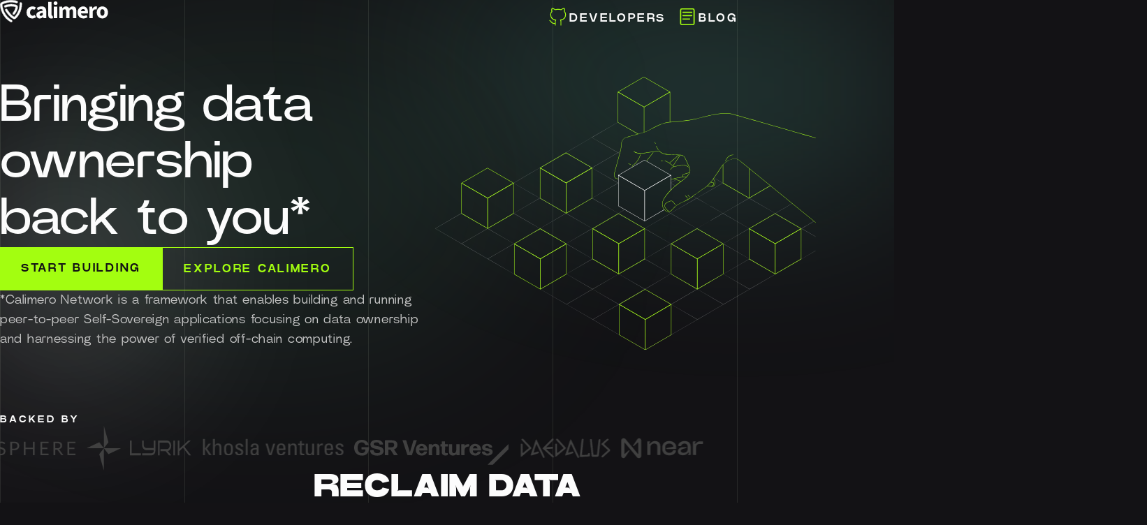

--- FILE ---
content_type: text/html; charset=utf-8
request_url: https://calimero.network/
body_size: 41120
content:
<!DOCTYPE html><html lang="en"> <head><meta charset="UTF-8"><meta name="description" content="Protect your data and build the New Internet with confidence. Choose Calimero for enhanced trust, privacy, and easy launch. Start building for the Open Web today."><meta content="Calimero - Bringing Trust and Data Ownership" property="og:title"><meta content="Protect your data and build the New Internet with confidence. Choose Calimero for enhanced trust, privacy, and easy launch. Start building for the Open Web today." property="og:description"><meta content="https://storage.googleapis.com/calimero-image-storage-bucket/assets/android-chrome-512x512.png" property="og:image"><meta content="Calimero - Bringing Trust and Data Ownership" property="twitter:title"><meta content="Protect your data and build the New Internet with confidence. Choose Calimero for enhanced trust, privacy, and easy launch. Start building for the Open Web today." property="twitter:description"><meta content="https://storage.googleapis.com/calimero-image-storage-bucket/assets/android-chrome-512x512.png" property="twitter:image"><meta property="og:type" content="website"><meta content="summary_large_image" name="twitter:card"><meta name="viewport" content="width=device-width, initial-scale=1"><!--<link rel="icon" type="image/svg+xml" href="/favicon.svg" />--><link href="/calimero-favicon.png" rel="shortcut icon" type="image/x-icon"><link href="/calimero-icon.png" rel="apple-touch-icon"><link rel="sitemap" href="/sitemap-index.xml"><meta name="generator" content="Astro v4.16.18"><script type="application/ld+json">{"@context":"https://schema.org/","@type":"WebSite","name":"Calimero - Bringing Trust and Data Ownership","description":"Protect your data and build the New Internet with confidence. Choose Calimero for enhanced trust, privacy, and easy launch. Start building for the Open Web today."}</script><title>Calimero - Bringing Trust and Data Ownership</title><link rel="stylesheet" href="/_astro/_slug_.rbOo6Vj9.css">
<link rel="stylesheet" href="/_astro/_slug_.BoMS-Z7_.css">
<style>.basic-grid{position:relative;--column-gap: 16px;--grid-width: calc(100vw - max(100vw - 1520px, 112px * 2)) ;--grid-column-number: 12;--grid-margin: max( calc(100vw - 1520px) / 2, 112px);--column-width: calc( (var(--grid-width) - ((var(--grid-column-number) - 1) * var(--column-gap))) / var(--grid-column-number) );display:grid;grid-template-columns:repeat(var(--grid-column-number),1fr);column-gap:var(--column-gap);max-width:min(1520px,100% - var(--grid-margin) * 2);margin-inline:auto}@media screen and (width < 1320px){.basic-grid{--grid-margin: 64px;--grid-width: calc(100vw - (var(--grid-margin) * 2));max-width:unset;margin-inline:var(--grid-margin)}}@media screen and (width < 1024px){.basic-grid{--grid-column-number: 6;--grid-margin: 32px}}@media screen and (width < 640px){.basic-grid{--grid-column-number: 4;--column-gap: 8px;--grid-margin: 16px}}
</style>
<link rel="stylesheet" href="/_astro/index.Ts0Rn8ja.css">
<style>.button{opacity:0;animation:fade-in .1s ease-in-out .4s forwards;padding:var(--spacing-s) var(--spacing-l);transition:background-color .3s ease-out,color .3s ease-out,box-shadow .3s ease-out;width:fit-content;text-align:center;cursor:pointer;font-family:Power Grotesk,Arial,Helvetica,sans-serif;font-weight:700;font-size:1rem;line-height:1.5;letter-spacing:.17em;text-transform:uppercase}@keyframes fade-in{to{opacity:1}}@media screen and (width < 1024px){.button{padding:16px 24px}}.button-primary{background-color:var(--surface-action-default);color:var(--content-on-surface-action-default)}.button-primary:disabled{background-color:var(--surface-disabled);color:var(--content-disabled)}@media (hover: hover) and (pointer: fine){.button-primary:hover{box-shadow:0 0 20px #b5ff1180}}.button-secondary{background-color:transparent;border:1px solid var(--border-brand);color:var(--content-brand);transition:color .3s,background-color .3s ease-out,box-shadow .3s ease-out}.button-secondary:disabled{border:1px solid var(--border-disabled);color:var(--content-disabled)}@media (hover: hover) and (pointer: fine){.button-secondary:hover{color:var(--content-on-surface-action-default);background-color:var(--content-brand);box-shadow:0 0 20px #b5ff1180}}
.grid-line{position:absolute;grid-column:1/-1;z-index:-2;width:100%;display:flex;justify-content:space-between;height:100%}.grid-line__item{width:1px;background-color:var(--border-low-contrast)}.grid-line__item:not(:first-child,:last-child){margin-right:1.5px}@media screen and (width < 1024px){.grid-line__item:not(:first-child,:last-child){margin-right:0}}@media screen and (width < 1024px){.grid-line__item:nth-child(2n){display:none}}
</style><script type="module" src="/_astro/hoisted.BXh4cnjT.js"></script></head> <body class="dark-mod">  <header class="header" id="header"> <div class="basic-grid">  <div class="grid-line"> <div class="grid-line__item"></div><div class="grid-line__item"></div><div class="grid-line__item"></div><div class="grid-line__item"></div><div class="grid-line__item"></div> </div>  <nav class="header__nav"> <a href="/" aria-label="Calimero logo" class="header__nav__logo"> <svg width="180" height="32" viewBox="0 0 180 32" fill="none" xmlns="http://www.w3.org/2000/svg">
    <path fill-rule="evenodd" clip-rule="evenodd" d="M1.99632 3.66395C10.2525 -1.05691 20.1869 0.184693 24.2979 1.44236C25.0644 1.67684 25.4946 2.48488 25.2588 3.24717C25.0231 4.00945 24.2106 4.43732 23.4441 4.20284C19.7461 3.07152 10.7334 1.99954 3.44373 6.16776C3.28333 6.25948 3.19314 6.42741 3.20159 6.60239C3.47851 12.3364 6.47521 23.2787 16.7996 28.9983C17.5001 29.3864 17.7517 30.2659 17.3615 30.9626C16.9712 31.6593 16.087 31.9095 15.3864 31.5214C3.84624 25.1282 0.603905 13.0137 0.300971 6.74094C0.239834 5.47501 0.899242 4.29125 1.99632 3.66395Z" fill="currentColor"/>
    <path fill-rule="evenodd" clip-rule="evenodd" d="M29.5664 3.54671C30.3672 3.50486 31.0505 4.11657 31.0926 4.91301C31.6451 15.3703 26.1856 23.0399 22.6668 26.2841C21.7845 27.0975 20.4667 27.4148 19.261 26.8993C16.7595 25.8296 14.3382 23.5793 12.3718 21.3349C10.3763 19.0573 8.71015 16.623 7.73874 14.9886C7.33067 14.3021 7.55948 13.4165 8.2498 13.0107C8.94011 12.6048 9.83053 12.8324 10.2386 13.519C11.1313 15.0208 12.6959 17.3086 14.5612 19.4376C16.4557 21.5999 18.5252 23.4409 20.4081 24.246C20.4598 24.2681 20.5711 24.2781 20.6926 24.166C23.7736 21.3254 28.6877 14.4342 28.1926 5.06455C28.1506 4.26812 28.7656 3.58855 29.5664 3.54671Z" fill="currentColor"/>
    <path fill-rule="evenodd" clip-rule="evenodd" d="M13.9626 9.08908C11.3729 9.35469 9.21144 9.9738 8.08636 10.4321C7.34428 10.7344 6.49632 10.3812 6.19237 9.64313C5.88843 8.90511 6.2436 8.06176 6.98567 7.75947C8.38535 7.18931 10.8191 6.50803 13.6647 6.21619C16.5123 5.92413 19.8708 6.01174 23.069 7.0678C24.4419 7.52113 25.4089 8.83201 25.3086 10.3389C25.1006 13.4629 23.6591 16.6571 20.7873 20.3175C20.294 20.9463 19.3816 21.0583 18.7494 20.5677C18.1171 20.0771 18.0045 19.1696 18.4978 18.5408C21.1716 15.1328 22.2556 12.4819 22.4109 10.1481C22.4192 10.0241 22.3408 9.87051 22.154 9.8088C19.4671 8.92157 16.5503 8.82369 13.9626 9.08908Z" fill="currentColor"/>
    <path fill-rule="evenodd" clip-rule="evenodd" d="M2.12536 3.59072C2.0823 3.61497 2.03929 3.63938 1.99632 3.66395C1.99451 3.66498 1.9927 3.66602 1.99089 3.66706C1.94968 3.69072 1.90909 3.71517 1.86913 3.74038C0.848571 4.38433 0.242235 5.52472 0.300971 6.74094C0.603905 13.0137 3.84624 25.1282 15.3864 31.5214C16.087 31.9095 16.9712 31.6593 17.3615 30.9626C17.7517 30.2659 17.5001 29.3864 16.7996 28.9983C6.47521 23.2787 3.47851 12.3364 3.20159 6.60239C3.19314 6.42741 3.28333 6.25948 3.44373 6.16776C10.7334 1.99954 19.7461 3.07152 23.4441 4.20284C24.2106 4.43732 25.0231 4.00945 25.2588 3.24717C25.4946 2.48488 25.0644 1.67684 24.2979 1.44236C20.2083 0.191239 10.3558 -1.04399 2.12536 3.59072ZM1.84838 3.40749C10.2034 -1.3699 20.2321 -0.110893 24.3852 1.15965C25.3083 1.44206 25.8269 2.41551 25.5427 3.3342C25.2586 4.25276 24.2799 4.76791 23.3569 4.48554C21.54 3.9297 18.3949 3.38294 14.8 3.49358C11.206 3.6042 7.18209 4.37124 3.59167 6.42422C3.52737 6.46099 3.49524 6.52473 3.49831 6.58818C3.77254 12.2667 6.74389 23.0891 16.944 28.7399C17.7879 29.2074 18.0912 30.267 17.6209 31.1066C17.1508 31.9461 16.0857 32.2473 15.242 31.7799C3.57729 25.3177 0.309853 13.0829 0.00425773 6.75515C-0.0622846 5.37729 0.655552 4.08954 1.84838 3.40749ZM29.5509 3.25136C30.5152 3.20097 31.3385 3.93765 31.3893 4.89748C31.9476 15.4664 26.4321 23.2156 22.8686 26.5011C21.909 27.3858 20.468 27.7373 19.1438 27.171C16.579 26.0743 14.1217 23.7822 12.1479 21.5293C10.1391 19.2365 8.46257 16.7872 7.48309 15.1393C6.99134 14.3119 7.2672 13.2449 8.09875 12.756C8.93012 12.2673 10.0026 12.5412 10.4942 13.3683C11.3789 14.8567 12.9331 17.1294 14.7851 19.2432C16.6576 21.3804 18.6742 23.1682 20.4828 23.9559C20.4852 23.954 20.4879 23.9517 20.4907 23.949C23.5269 21.1498 28.3851 14.3384 27.896 5.08009C27.8453 4.12024 28.5865 3.30176 29.5509 3.25136ZM13.993 9.38327C11.4294 9.6462 9.29586 10.259 8.19885 10.7058C7.30521 11.0699 6.28375 10.6446 5.91752 9.75533C5.55122 8.8659 5.97938 7.84985 6.87318 7.48575C8.30093 6.90415 10.7626 6.21652 13.6343 5.92199C16.5084 5.62722 19.9121 5.71377 23.1625 6.78709C24.656 7.28023 25.7148 8.70911 25.605 10.3585C25.3916 13.5635 23.9134 16.8134 21.0214 20.4996C20.4271 21.257 19.3282 21.3918 18.5667 20.8009C17.8051 20.2099 17.6693 19.1164 18.2637 18.3588C20.9163 14.9778 21.9638 12.3831 22.1144 10.1309C22.1141 10.1298 22.1132 10.1262 22.1097 10.121C22.1055 10.1148 22.0934 10.1004 22.0604 10.0895C19.4258 9.21954 16.5542 9.1206 13.993 9.38327ZM29.5664 3.54671C30.3672 3.50486 31.0505 4.11657 31.0926 4.91301C31.6451 15.3703 26.1856 23.0399 22.6668 26.2841C21.7845 27.0975 20.4667 27.4148 19.261 26.8993C16.7595 25.8296 14.3382 23.5793 12.3718 21.3349C10.3763 19.0573 8.71015 16.623 7.73874 14.9886C7.33067 14.3021 7.55948 13.4165 8.2498 13.0107C8.94011 12.6048 9.83053 12.8324 10.2386 13.519C11.1313 15.0208 12.6959 17.3086 14.5612 19.4376C16.4557 21.5999 18.5252 23.4409 20.4081 24.246C20.4598 24.2681 20.5711 24.2781 20.6926 24.166C23.7736 21.3254 28.6877 14.4342 28.1926 5.06455C28.1506 4.26812 28.7656 3.58855 29.5664 3.54671ZM8.08636 10.4321C9.21144 9.9738 11.3729 9.35469 13.9626 9.08908C16.5503 8.82369 19.4671 8.92157 22.154 9.8088C22.3408 9.87051 22.4192 10.0241 22.4109 10.1481C22.2556 12.4819 21.1716 15.1328 18.4978 18.5408C18.0045 19.1696 18.1171 20.0771 18.7494 20.5677C19.3816 21.0583 20.294 20.9463 20.7873 20.3175C23.6591 16.6571 25.1006 13.4629 25.3086 10.3389C25.4089 8.83201 24.4419 7.52113 23.069 7.0678C19.8708 6.01174 16.5123 5.92413 13.6647 6.21619C10.8191 6.50803 8.38535 7.18931 6.98567 7.75947C6.2436 8.06176 5.88843 8.90511 6.19237 9.64313C6.49632 10.3812 7.34428 10.7344 8.08636 10.4321Z" fill="currentColor"/>
    <path d="M46.1567 26.47C44.6252 26.47 43.238 26.1371 41.9951 25.4712C40.7744 24.7832 39.7978 23.7955 39.0654 22.5082C38.3551 21.1987 38 19.6339 38 17.8139C38 15.9718 38.3995 14.407 39.1985 13.1197C39.9976 11.8324 41.0518 10.8558 42.3613 10.19C43.6708 9.50191 45.0802 9.15789 46.5895 9.15789C47.6104 9.15789 48.5093 9.32435 49.2862 9.65728C50.0852 9.9902 50.7954 10.4119 51.4169 10.9224L49.1197 14.0852C48.3429 13.4415 47.5993 13.1197 46.8891 13.1197C45.7128 13.1197 44.7695 13.5414 44.0592 14.3848C43.3712 15.2282 43.0272 16.3713 43.0272 17.8139C43.0272 19.2344 43.3712 20.3775 44.0592 21.2431C44.7695 22.0865 45.6573 22.5082 46.7226 22.5082C47.2553 22.5082 47.7769 22.3972 48.2874 22.1753C48.7979 21.9311 49.264 21.6426 49.6857 21.3097L51.6166 24.5057C50.7954 25.216 49.9076 25.7265 48.9532 26.0372C47.9989 26.3257 47.0667 26.47 46.1567 26.47Z" fill="currentColor"/>
    <path d="M56.9556 26.47C55.4463 26.47 54.2478 25.9928 53.36 25.0384C52.4722 24.0618 52.0283 22.8744 52.0283 21.4761C52.0283 19.7449 52.7607 18.391 54.2256 17.4144C55.6905 16.4379 58.0542 15.7831 61.3169 15.4502C61.2725 14.7177 61.0506 14.1407 60.6511 13.719C60.2737 13.2751 59.6301 13.0531 58.7201 13.0531C58.032 13.0531 57.3329 13.1863 56.6227 13.4526C55.9124 13.719 55.1578 14.0852 54.3588 14.5513L52.5943 11.3219C53.6374 10.6782 54.7472 10.1567 55.9235 9.75716C57.122 9.35765 58.365 9.15789 59.6523 9.15789C61.7608 9.15789 63.381 9.76825 64.513 10.989C65.6449 12.2097 66.2109 14.0852 66.2109 16.6154V26.0705H62.2158L61.8829 24.3726H61.7497C61.0617 24.994 60.3181 25.5045 59.5191 25.904C58.7423 26.2813 57.8878 26.47 56.9556 26.47ZM58.6202 22.6747C59.1751 22.6747 59.6523 22.5526 60.0518 22.3084C60.4735 22.0421 60.8952 21.6981 61.3169 21.2764V18.3799C59.5857 18.6019 58.3872 18.957 57.7213 19.4453C57.0555 19.9114 56.7225 20.4662 56.7225 21.1099C56.7225 21.6426 56.889 22.0421 57.2219 22.3084C57.577 22.5526 58.0431 22.6747 58.6202 22.6747Z" fill="currentColor"/>
    <path d="M73.4579 26.47C71.7711 26.47 70.5948 25.9706 69.9289 24.9718C69.2852 23.9509 68.9634 22.6081 68.9634 20.9434V2.73244H73.8574V21.1432C73.8574 21.6537 73.9462 22.0088 74.1238 22.2086C74.3235 22.4083 74.5233 22.5082 74.723 22.5082C74.834 22.5082 74.9228 22.5082 74.9894 22.5082C75.0782 22.486 75.1891 22.4638 75.3223 22.4416L75.9216 26.0705C75.6552 26.1815 75.3112 26.2702 74.8895 26.3368C74.49 26.4256 74.0128 26.47 73.4579 26.47Z" fill="currentColor"/>
    <path d="M77.1023 26.0705V9.5574H81.9963V26.0705H77.1023ZM79.5327 7.12705C78.7115 7.12705 78.0456 6.894 77.5351 6.42791C77.0246 5.96181 76.7694 5.34035 76.7694 4.56352C76.7694 3.7867 77.0246 3.16524 77.5351 2.69914C78.0456 2.23305 78.7115 2 79.5327 2C80.3539 2 81.0197 2.23305 81.5302 2.69914C82.0407 3.16524 82.296 3.7867 82.296 4.56352C82.296 5.34035 82.0407 5.96181 81.5302 6.42791C81.0197 6.894 80.3539 7.12705 79.5327 7.12705Z" fill="currentColor"/>
    <path d="M84.9161 26.0705V9.5574H88.9112L89.2441 11.6881H89.3773C90.0653 11.0001 90.7978 10.4119 91.5746 9.92362C92.3514 9.41313 93.2836 9.15789 94.3712 9.15789C95.5475 9.15789 96.4908 9.40204 97.201 9.89033C97.9335 10.3564 98.5105 11.0334 98.9322 11.9212C99.6647 11.1665 100.442 10.5229 101.263 9.9902C102.084 9.43533 103.038 9.15789 104.126 9.15789C105.901 9.15789 107.2 9.75716 108.021 10.9557C108.865 12.132 109.286 13.7523 109.286 15.8164V26.0705H104.392V16.449C104.392 15.2504 104.226 14.4292 103.893 13.9853C103.582 13.5414 103.072 13.3195 102.361 13.3195C101.54 13.3195 100.597 13.8521 99.5315 14.9175V26.0705H94.6375V16.449C94.6375 15.2504 94.471 14.4292 94.1381 13.9853C93.8274 13.5414 93.3169 13.3195 92.6067 13.3195C91.7854 13.3195 90.8533 13.8521 89.8101 14.9175V26.0705H84.9161Z" fill="currentColor"/>
    <path d="M119.466 26.47C117.89 26.47 116.469 26.126 115.204 25.4379C113.939 24.7499 112.94 23.7622 112.208 22.4749C111.475 21.1876 111.109 19.6339 111.109 17.8139C111.109 16.0162 111.475 14.4736 112.208 13.1863C112.962 11.899 113.939 10.9113 115.138 10.2233C116.336 9.51301 117.59 9.15789 118.9 9.15789C120.475 9.15789 121.774 9.51301 122.795 10.2233C123.838 10.9113 124.615 11.8546 125.125 13.0531C125.658 14.2295 125.924 15.5722 125.924 17.0815C125.924 17.5032 125.902 17.9249 125.858 18.3466C125.813 18.7461 125.769 19.0458 125.725 19.2455H115.837C116.059 20.4441 116.558 21.3319 117.335 21.9089C118.112 22.4638 119.044 22.7412 120.131 22.7412C121.308 22.7412 122.495 22.375 123.694 21.6426L125.325 24.6056C124.482 25.1827 123.538 25.6377 122.495 25.9706C121.452 26.3035 120.442 26.47 119.466 26.47ZM115.803 16.0161H121.763C121.763 15.1062 121.541 14.3626 121.097 13.7856C120.675 13.1863 119.976 12.8867 118.999 12.8867C118.245 12.8867 117.568 13.153 116.969 13.6857C116.369 14.1962 115.981 14.973 115.803 16.0161Z" fill="currentColor"/>
    <path d="M127.919 26.0705V9.5574H131.914L132.247 12.4539H132.38C132.979 11.3441 133.701 10.5229 134.544 9.9902C135.388 9.43533 136.231 9.15789 137.074 9.15789C137.54 9.15789 137.929 9.19118 138.24 9.25777C138.55 9.30216 138.817 9.37984 139.039 9.49082L138.24 13.719C137.951 13.6302 137.663 13.5636 137.374 13.5192C137.108 13.4748 136.797 13.4526 136.442 13.4526C135.82 13.4526 135.166 13.6857 134.478 14.1518C133.812 14.5957 133.257 15.3725 132.813 16.4822V26.0705H127.919Z" fill="currentColor"/>
    <path d="M146.563 26.47C145.165 26.47 143.844 26.1371 142.601 25.4712C141.38 24.7832 140.393 23.7955 139.638 22.5082C138.883 21.1987 138.506 19.6339 138.506 17.8139C138.506 15.9718 138.883 14.407 139.638 13.1197C140.393 11.8324 141.38 10.8558 142.601 10.19C143.844 9.50191 145.165 9.15789 146.563 9.15789C147.961 9.15789 149.271 9.50191 150.491 10.19C151.712 10.8558 152.7 11.8324 153.454 13.1197C154.209 14.407 154.586 15.9718 154.586 17.8139C154.586 19.6339 154.209 21.1987 153.454 22.5082C152.7 23.7955 151.712 24.7832 150.491 25.4712C149.271 26.1371 147.961 26.47 146.563 26.47ZM146.563 22.5082C147.562 22.5082 148.316 22.0865 148.827 21.2431C149.337 20.3775 149.593 19.2344 149.593 17.8139C149.593 16.3713 149.337 15.2282 148.827 14.3848C148.316 13.5414 147.562 13.1197 146.563 13.1197C145.542 13.1197 144.776 13.5414 144.266 14.3848C143.777 15.2282 143.533 16.3713 143.533 17.8139C143.533 19.2344 143.777 20.3775 144.266 21.2431C144.776 22.0865 145.542 22.5082 146.563 22.5082Z" fill="currentColor"/>
</svg>
 </a> <ul class="header__nav-list"> <li class="header__nav-list__item--dropdown"> <button class="header__nav-list__dropdown-toggle" aria-label="Developer Menu"> <svg width="40" height="40" viewBox="0 0 40 40" fill="none" xmlns="http://www.w3.org/2000/svg">
<path d="M15 31.6671C7.83333 34.0004 7.83333 27.5004 5 26.6671M25 35.0004V29.1671C25 27.5004 25.1667 26.8337 24.1667 25.8337C28.8333 25.3337 33.3333 23.5004 33.3333 15.8337C33.3313 13.842 32.5542 11.9293 31.1667 10.5004C31.8174 8.77035 31.7575 6.85312 31 5.16707C31 5.16707 29.1667 4.66707 25.1667 7.33374C21.7787 6.45139 18.2213 6.45139 14.8333 7.33374C10.8333 4.66707 9 5.16707 9 5.16707C8.24247 6.85312 8.18256 8.77035 8.83333 10.5004C7.44576 11.9293 6.6687 13.842 6.66667 15.8337C6.66667 23.5004 11.1667 25.3337 15.8333 25.8337C14.8333 26.8337 14.8333 27.8337 15 29.1671V35.0004" stroke="currentColor" stroke-width="1.5" stroke-linecap="round" stroke-linejoin="round"/>
</svg>
 <span class="header__nav-list__dropdown-toggle__text">
Developers
</span> </button> <ul class="header__nav-list__dropdown-menu"> <li class="header__nav-list__dropdown-menu__item"> <a href="https://docs.calimero.network" class="header-link" aria-label="Docs" target="_blank"> <svg width="32" height="32" viewBox="0 0 32 32" fill="none" xmlns="http://www.w3.org/2000/svg">
<g >
<path fill-rule="evenodd" clip-rule="evenodd" d="M18.667 3.25C19.0812 3.25 19.417 3.58579 19.417 4V9.33333C19.417 9.48804 19.4784 9.63642 19.5878 9.74581C19.6972 9.85521 19.8456 9.91667 20.0003 9.91667H25.3337C25.7479 9.91667 26.0837 10.2525 26.0837 10.6667C26.0837 11.0809 25.7479 11.4167 25.3337 11.4167H20.0003C19.4478 11.4167 18.9179 11.1972 18.5272 10.8065C18.1365 10.4158 17.917 9.88587 17.917 9.33333V4C17.917 3.58579 18.2528 3.25 18.667 3.25Z" fill="currentColor"/>
<path fill-rule="evenodd" clip-rule="evenodd" d="M9.33366 4.75C8.82533 4.75 8.33782 4.95193 7.97837 5.31138C7.61893 5.67082 7.41699 6.15833 7.41699 6.66667V25.3333C7.41699 25.8417 7.61893 26.3292 7.97837 26.6886C8.33782 27.0481 8.82533 27.25 9.33366 27.25H22.667C23.1753 27.25 23.6628 27.0481 24.0223 26.6886C24.3817 26.3292 24.5837 25.8417 24.5837 25.3333V10.9773L18.3563 4.75H9.33366ZM6.91771 4.25072C7.55846 3.60997 8.4275 3.25 9.33366 3.25H18.667C18.8659 3.25 19.0567 3.32902 19.1973 3.46967L25.864 10.1363C26.0046 10.277 26.0837 10.4678 26.0837 10.6667L26.0837 25.3333C26.0837 26.2395 25.7237 27.1085 25.0829 27.7493C24.4422 28.39 23.5731 28.75 22.667 28.75H9.33366C8.4275 28.75 7.55846 28.39 6.91771 27.7493C6.27696 27.1085 5.91699 26.2395 5.91699 25.3333V6.66667C5.91699 5.76051 6.27696 4.89147 6.91771 4.25072Z" fill="currentColor"/>
<path fill-rule="evenodd" clip-rule="evenodd" d="M22.0356 15.7367C22.181 16.1245 21.9845 16.5568 21.5967 16.7022L16.2633 18.7022C15.8755 18.8477 15.4432 18.6512 15.2978 18.2633C15.1523 17.8755 15.3488 17.4432 15.7367 17.2978L21.07 15.2978C21.4578 15.1523 21.8901 15.3488 22.0356 15.7367Z" fill="currentColor"/>
<path fill-rule="evenodd" clip-rule="evenodd" d="M15.6861 12.652C15.8855 12.56 16.1152 12.56 16.3146 12.652L21.6479 15.1134C21.9136 15.2359 22.0837 15.5018 22.0837 15.7943V21.5383C22.0837 21.8309 21.9136 22.0967 21.6479 22.2193L16.3146 24.6807C16.0824 24.7878 15.8115 24.7693 15.5961 24.6314C15.3807 24.4936 15.2503 24.2554 15.2503 23.9997V18.5011L10.3804 16.4874C10.105 16.3735 9.92315 16.1074 9.91714 15.8094C9.91114 15.5115 10.0821 15.2382 10.3527 15.1134L15.6861 12.652ZM12.5385 15.7566L16.2869 17.3066C16.5674 17.4226 16.7503 17.6962 16.7503 17.9997V22.8275L20.5837 21.0584V16.2742L16.0003 14.159L12.5385 15.7566Z" fill="currentColor"/>
<path fill-rule="evenodd" clip-rule="evenodd" d="M10.667 15.25C11.0812 15.25 11.417 15.5858 11.417 16V21.1151L16.3081 23.3161C16.6858 23.486 16.8542 23.93 16.6843 24.3078C16.5143 24.6855 16.0703 24.8539 15.6926 24.6839L10.3592 22.2839C10.0901 22.1628 9.91699 21.8951 9.91699 21.6V16C9.91699 15.5858 10.2528 15.25 10.667 15.25Z" fill="currentColor"/>
</g>
</svg>
 <span>Docs</span> </a> </li> <li class="header__nav-list__dropdown-menu__item"> <a href="https://github.com/calimero-network/core" class="header-link" aria-label="Github" target="_blank"> <svg width="40" height="40" viewBox="0 0 40 40" fill="none" xmlns="http://www.w3.org/2000/svg">
<path d="M15 31.6671C7.83333 34.0004 7.83333 27.5004 5 26.6671M25 35.0004V29.1671C25 27.5004 25.1667 26.8337 24.1667 25.8337C28.8333 25.3337 33.3333 23.5004 33.3333 15.8337C33.3313 13.842 32.5542 11.9293 31.1667 10.5004C31.8174 8.77035 31.7575 6.85312 31 5.16707C31 5.16707 29.1667 4.66707 25.1667 7.33374C21.7787 6.45139 18.2213 6.45139 14.8333 7.33374C10.8333 4.66707 9 5.16707 9 5.16707C8.24247 6.85312 8.18256 8.77035 8.83333 10.5004C7.44576 11.9293 6.6687 13.842 6.66667 15.8337C6.66667 23.5004 11.1667 25.3337 15.8333 25.8337C14.8333 26.8337 14.8333 27.8337 15 29.1671V35.0004" stroke="currentColor" stroke-width="1.5" stroke-linecap="round" stroke-linejoin="round"/>
</svg>
 <span>Github</span> </a> </li> <li class="header__nav-list__dropdown-menu__item"> <a href="/bounties" class="header-link" aria-label="Bounties"> <svg width="48" height="48" viewBox="0 0 48 48" fill="none" xmlns="http://www.w3.org/2000/svg">
<path d="M12 18C12 21.1826 13.2643 24.2348 15.5147 26.4853C17.7652 28.7357 20.8174 30 24 30C27.1826 30 30.2348 28.7357 32.4853 26.4853C34.7357 24.2348 36 21.1826 36 18C36 14.8174 34.7357 11.7652 32.4853 9.51472C30.2348 7.26428 27.1826 6 24 6C20.8174 6 17.7652 7.26428 15.5147 9.51472C13.2643 11.7652 12 14.8174 12 18Z" stroke="#A5FF11" stroke-width="1.5" stroke-linecap="round" stroke-linejoin="round"/>
<path d="M24 30L30.8 41.78L33.996 35.314L41.192 35.778L34.392 24" stroke="#A5FF11" stroke-width="1.5" stroke-linecap="round" stroke-linejoin="round"/>
<path d="M13.604 24L6.80396 35.78L14 35.314L17.196 41.778L23.996 30" stroke="#A5FF11" stroke-width="1.5" stroke-linecap="round" stroke-linejoin="round"/>
</svg>
 <span>Bounties</span> </a> </li> </ul> </li> <li> <a href="/blog" class="header-link" aria-label="Blog"> <svg width="40" height="40" viewBox="0 0 40 40" fill="none" xmlns="http://www.w3.org/2000/svg">
  <rect x="8" y="6" width="24" height="28" rx="2" stroke="#A5FF11" stroke-width="2"></rect>
  <line x1="12" y1="12" x2="28" y2="12" stroke="#A5FF11" stroke-width="2" stroke-linecap="round"></line>
  <line x1="12" y1="18" x2="28" y2="18" stroke="#A5FF11" stroke-width="2" stroke-linecap="round"></line>
  <line x1="12" y1="24" x2="24" y2="24" stroke="#A5FF11" stroke-width="2" stroke-linecap="round"></line>
</svg>
 <span>Blog</span> </a> </li> </ul> <button class="header__menu-toggle" aria-label="Toggle Menu"> <svg xmlns="http://www.w3.org/2000/svg" width="32" height="32" viewBox="0 0 32 32" fill="none">
    <path d="M2 8H30" stroke="currentColor" stroke-width="2" stroke-linecap="round"/>
    <path d="M2 16H30" stroke="currentColor" stroke-width="2" stroke-linecap="round"/>
    <path d="M2 24H30" stroke="currentColor" stroke-width="2" stroke-linecap="round"/>
</svg>
 <svg xmlns="http://www.w3.org/2000/svg" width="32" height="32" viewBox="0 0 32 32" fill="none">
    <path d="M6.10059 25.8995L25.8996 6.10055" stroke="currentColor" stroke-width="2" stroke-linecap="round"/>
    <path d="M25.8994 25.8995L6.10042 6.10055" stroke="currentColor" stroke-width="2" stroke-linecap="round"/>
</svg>
 </button> </nav>   </div> <div class="header__full-screen-menu dark-mod"> <div class="basic-grid">  <nav class="header__nav-mobile"> <ul class="header__nav-mobile-list"> <li class="header__nav-mobile-list__item--dropdown"> <button class="header__nav-list__dropdown-toggle--mobile" aria-label="Developer Menu"> <svg width="40" height="40" viewBox="0 0 40 40" fill="none" xmlns="http://www.w3.org/2000/svg">
<path d="M15 31.6671C7.83333 34.0004 7.83333 27.5004 5 26.6671M25 35.0004V29.1671C25 27.5004 25.1667 26.8337 24.1667 25.8337C28.8333 25.3337 33.3333 23.5004 33.3333 15.8337C33.3313 13.842 32.5542 11.9293 31.1667 10.5004C31.8174 8.77035 31.7575 6.85312 31 5.16707C31 5.16707 29.1667 4.66707 25.1667 7.33374C21.7787 6.45139 18.2213 6.45139 14.8333 7.33374C10.8333 4.66707 9 5.16707 9 5.16707C8.24247 6.85312 8.18256 8.77035 8.83333 10.5004C7.44576 11.9293 6.6687 13.842 6.66667 15.8337C6.66667 23.5004 11.1667 25.3337 15.8333 25.8337C14.8333 26.8337 14.8333 27.8337 15 29.1671V35.0004" stroke="currentColor" stroke-width="1.5" stroke-linecap="round" stroke-linejoin="round"/>
</svg>
 <span class="header__nav-list__dropdown-toggle__text">
Developers
</span> </button> <ul class="header__nav-mobile-list__dropdown-menu"> <li class="header__nav-mobile-list__dropdown-menu__padding"> <a href="https://docs.calimero.network" class="header-link" aria-label="Documentation" target="_blank"> <svg width="32" height="32" viewBox="0 0 32 32" fill="none" xmlns="http://www.w3.org/2000/svg">
<g >
<path fill-rule="evenodd" clip-rule="evenodd" d="M18.667 3.25C19.0812 3.25 19.417 3.58579 19.417 4V9.33333C19.417 9.48804 19.4784 9.63642 19.5878 9.74581C19.6972 9.85521 19.8456 9.91667 20.0003 9.91667H25.3337C25.7479 9.91667 26.0837 10.2525 26.0837 10.6667C26.0837 11.0809 25.7479 11.4167 25.3337 11.4167H20.0003C19.4478 11.4167 18.9179 11.1972 18.5272 10.8065C18.1365 10.4158 17.917 9.88587 17.917 9.33333V4C17.917 3.58579 18.2528 3.25 18.667 3.25Z" fill="currentColor"/>
<path fill-rule="evenodd" clip-rule="evenodd" d="M9.33366 4.75C8.82533 4.75 8.33782 4.95193 7.97837 5.31138C7.61893 5.67082 7.41699 6.15833 7.41699 6.66667V25.3333C7.41699 25.8417 7.61893 26.3292 7.97837 26.6886C8.33782 27.0481 8.82533 27.25 9.33366 27.25H22.667C23.1753 27.25 23.6628 27.0481 24.0223 26.6886C24.3817 26.3292 24.5837 25.8417 24.5837 25.3333V10.9773L18.3563 4.75H9.33366ZM6.91771 4.25072C7.55846 3.60997 8.4275 3.25 9.33366 3.25H18.667C18.8659 3.25 19.0567 3.32902 19.1973 3.46967L25.864 10.1363C26.0046 10.277 26.0837 10.4678 26.0837 10.6667L26.0837 25.3333C26.0837 26.2395 25.7237 27.1085 25.0829 27.7493C24.4422 28.39 23.5731 28.75 22.667 28.75H9.33366C8.4275 28.75 7.55846 28.39 6.91771 27.7493C6.27696 27.1085 5.91699 26.2395 5.91699 25.3333V6.66667C5.91699 5.76051 6.27696 4.89147 6.91771 4.25072Z" fill="currentColor"/>
<path fill-rule="evenodd" clip-rule="evenodd" d="M22.0356 15.7367C22.181 16.1245 21.9845 16.5568 21.5967 16.7022L16.2633 18.7022C15.8755 18.8477 15.4432 18.6512 15.2978 18.2633C15.1523 17.8755 15.3488 17.4432 15.7367 17.2978L21.07 15.2978C21.4578 15.1523 21.8901 15.3488 22.0356 15.7367Z" fill="currentColor"/>
<path fill-rule="evenodd" clip-rule="evenodd" d="M15.6861 12.652C15.8855 12.56 16.1152 12.56 16.3146 12.652L21.6479 15.1134C21.9136 15.2359 22.0837 15.5018 22.0837 15.7943V21.5383C22.0837 21.8309 21.9136 22.0967 21.6479 22.2193L16.3146 24.6807C16.0824 24.7878 15.8115 24.7693 15.5961 24.6314C15.3807 24.4936 15.2503 24.2554 15.2503 23.9997V18.5011L10.3804 16.4874C10.105 16.3735 9.92315 16.1074 9.91714 15.8094C9.91114 15.5115 10.0821 15.2382 10.3527 15.1134L15.6861 12.652ZM12.5385 15.7566L16.2869 17.3066C16.5674 17.4226 16.7503 17.6962 16.7503 17.9997V22.8275L20.5837 21.0584V16.2742L16.0003 14.159L12.5385 15.7566Z" fill="currentColor"/>
<path fill-rule="evenodd" clip-rule="evenodd" d="M10.667 15.25C11.0812 15.25 11.417 15.5858 11.417 16V21.1151L16.3081 23.3161C16.6858 23.486 16.8542 23.93 16.6843 24.3078C16.5143 24.6855 16.0703 24.8539 15.6926 24.6839L10.3592 22.2839C10.0901 22.1628 9.91699 21.8951 9.91699 21.6V16C9.91699 15.5858 10.2528 15.25 10.667 15.25Z" fill="currentColor"/>
</g>
</svg>
 <span>Documentation</span> </a> </li> <li class="header__nav-mobile-list__dropdown-menu__padding"> <a href="https://github.com/calimero-network/core" class="header-link" aria-label="Github" target="_blank"> <svg width="40" height="40" viewBox="0 0 40 40" fill="none" xmlns="http://www.w3.org/2000/svg">
<path d="M15 31.6671C7.83333 34.0004 7.83333 27.5004 5 26.6671M25 35.0004V29.1671C25 27.5004 25.1667 26.8337 24.1667 25.8337C28.8333 25.3337 33.3333 23.5004 33.3333 15.8337C33.3313 13.842 32.5542 11.9293 31.1667 10.5004C31.8174 8.77035 31.7575 6.85312 31 5.16707C31 5.16707 29.1667 4.66707 25.1667 7.33374C21.7787 6.45139 18.2213 6.45139 14.8333 7.33374C10.8333 4.66707 9 5.16707 9 5.16707C8.24247 6.85312 8.18256 8.77035 8.83333 10.5004C7.44576 11.9293 6.6687 13.842 6.66667 15.8337C6.66667 23.5004 11.1667 25.3337 15.8333 25.8337C14.8333 26.8337 14.8333 27.8337 15 29.1671V35.0004" stroke="currentColor" stroke-width="1.5" stroke-linecap="round" stroke-linejoin="round"/>
</svg>
 <span>Github</span> </a> </li> <li class="header__nav-mobile-list__dropdown-menu__padding"> <a href="/bounties" class="header-link" aria-label="Bounties"> <svg width="48" height="48" viewBox="0 0 48 48" fill="none" xmlns="http://www.w3.org/2000/svg">
<path d="M12 18C12 21.1826 13.2643 24.2348 15.5147 26.4853C17.7652 28.7357 20.8174 30 24 30C27.1826 30 30.2348 28.7357 32.4853 26.4853C34.7357 24.2348 36 21.1826 36 18C36 14.8174 34.7357 11.7652 32.4853 9.51472C30.2348 7.26428 27.1826 6 24 6C20.8174 6 17.7652 7.26428 15.5147 9.51472C13.2643 11.7652 12 14.8174 12 18Z" stroke="#A5FF11" stroke-width="1.5" stroke-linecap="round" stroke-linejoin="round"/>
<path d="M24 30L30.8 41.78L33.996 35.314L41.192 35.778L34.392 24" stroke="#A5FF11" stroke-width="1.5" stroke-linecap="round" stroke-linejoin="round"/>
<path d="M13.604 24L6.80396 35.78L14 35.314L17.196 41.778L23.996 30" stroke="#A5FF11" stroke-width="1.5" stroke-linecap="round" stroke-linejoin="round"/>
</svg>
 <span>Bounties</span> </a> </li> </ul> </li> <li> <a href="/blog" class="header-link" aria-label="Blog"> <svg width="40" height="40" viewBox="0 0 40 40" fill="none" xmlns="http://www.w3.org/2000/svg">
  <rect x="8" y="6" width="24" height="28" rx="2" stroke="#A5FF11" stroke-width="2"></rect>
  <line x1="12" y1="12" x2="28" y2="12" stroke="#A5FF11" stroke-width="2" stroke-linecap="round"></line>
  <line x1="12" y1="18" x2="28" y2="18" stroke="#A5FF11" stroke-width="2" stroke-linecap="round"></line>
  <line x1="12" y1="24" x2="24" y2="24" stroke="#A5FF11" stroke-width="2" stroke-linecap="round"></line>
</svg>
 <span>Blog</span> </a> </li> </ul> <div class="header__nav-mobile-list__social"> <h3 class="header__nav-mobile-list__social__title">
Connect with us
</h3> <ul class="header__nav-mobile-list__social__links"> <li> <a href="https://github.com/calimero-network" target="_blank" aria-label="Github" class="header__nav-mobile-list__social__links__item"> <svg width="40" height="40" viewBox="0 0 40 40" fill="none" xmlns="http://www.w3.org/2000/svg">
<path d="M15 31.6671C7.83333 34.0004 7.83333 27.5004 5 26.6671M25 35.0004V29.1671C25 27.5004 25.1667 26.8337 24.1667 25.8337C28.8333 25.3337 33.3333 23.5004 33.3333 15.8337C33.3313 13.842 32.5542 11.9293 31.1667 10.5004C31.8174 8.77035 31.7575 6.85312 31 5.16707C31 5.16707 29.1667 4.66707 25.1667 7.33374C21.7787 6.45139 18.2213 6.45139 14.8333 7.33374C10.8333 4.66707 9 5.16707 9 5.16707C8.24247 6.85312 8.18256 8.77035 8.83333 10.5004C7.44576 11.9293 6.6687 13.842 6.66667 15.8337C6.66667 23.5004 11.1667 25.3337 15.8333 25.8337C14.8333 26.8337 14.8333 27.8337 15 29.1671V35.0004" stroke="currentColor" stroke-width="1.5" stroke-linecap="round" stroke-linejoin="round"/>
</svg>
 </a> </li><li> <a href="https://www.linkedin.com/company/calimero-network/" target="_blank" aria-label="Linkedin" class="header__nav-mobile-list__social__links__item"> <svg width="40" height="40" viewBox="0 0 40 40" fill="none" xmlns="http://www.w3.org/2000/svg">
<path d="M13.333 17.583C13.7472 17.583 14.083 17.9188 14.083 18.333V26.6663C14.083 27.0806 13.7472 27.4163 13.333 27.4163C12.9188 27.4163 12.583 27.0806 12.583 26.6663V18.333C12.583 17.9188 12.9188 17.583 13.333 17.583Z" fill="currentColor"/>
<path d="M14.083 13.333C14.083 12.9188 13.7472 12.583 13.333 12.583C12.9188 12.583 12.583 12.9188 12.583 13.333V13.3497C12.583 13.7639 12.9188 14.0997 13.333 14.0997C13.7472 14.0997 14.083 13.7639 14.083 13.3497V13.333Z" fill="currentColor"/>
<path d="M20 17.583C20.4142 17.583 20.75 17.9188 20.75 18.333V18.504C21.4759 17.911 22.3877 17.583 23.3333 17.583C24.4163 17.583 25.4549 18.0132 26.2207 18.779C26.9865 19.5448 27.4167 20.5834 27.4167 21.6663V26.6663C27.4167 27.0806 27.0809 27.4163 26.6667 27.4163C26.2525 27.4163 25.9167 27.0806 25.9167 26.6663V21.6663C25.9167 20.9812 25.6445 20.3241 25.16 19.8396C24.6756 19.3552 24.0185 19.083 23.3333 19.083C22.6482 19.083 21.9911 19.3552 21.5066 19.8396C21.0222 20.3241 20.75 20.9812 20.75 21.6663V26.6663C20.75 27.0806 20.4142 27.4163 20 27.4163C19.5858 27.4163 19.25 27.0806 19.25 26.6663V18.333C19.25 17.9188 19.5858 17.583 20 17.583Z" fill="currentColor"/>
<path fill-rule="evenodd" clip-rule="evenodd" d="M7.11297 7.11297C7.87875 6.3472 8.91736 5.91699 10.0003 5.91699H30.0003C31.0833 5.91699 32.1219 6.3472 32.8877 7.11297C33.6535 7.87875 34.0837 8.91736 34.0837 10.0003V30.0003C34.0837 31.0833 33.6535 32.1219 32.8877 32.8877C32.1219 33.6535 31.0833 34.0837 30.0003 34.0837H10.0003C8.91736 34.0837 7.87875 33.6535 7.11297 32.8877C6.3472 32.1219 5.91699 31.0833 5.91699 30.0003V10.0003C5.91699 8.91736 6.3472 7.87875 7.11297 7.11297ZM10.0003 7.41699C9.31518 7.41699 8.6581 7.68916 8.17363 8.17363C7.68916 8.6581 7.41699 9.31518 7.41699 10.0003V30.0003C7.41699 30.6855 7.68916 31.3426 8.17363 31.827C8.6581 32.3115 9.31518 32.5837 10.0003 32.5837H30.0003C30.6855 32.5837 31.3425 32.3115 31.827 31.827C32.3115 31.3425 32.5837 30.6855 32.5837 30.0003V10.0003C32.5837 9.31518 32.3115 8.6581 31.827 8.17363C31.3426 7.68916 30.6855 7.41699 30.0003 7.41699H10.0003Z" fill="currentColor"/>
</svg>
 </a> </li><li> <a href="https://discord.gg/wZRC73DVpU" target="_blank" aria-label="Discord" class="header__nav-mobile-list__social__links__item"> <svg width="40" height="40" viewBox="0 0 40 40" fill="none" xmlns="http://www.w3.org/2000/svg">
<path fill-rule="evenodd" clip-rule="evenodd" d="M24.3304 6.32868C24.4711 6.05039 24.7692 5.88817 25.0793 5.92124C27.6309 6.19341 30.3491 6.75474 32.9284 8.55162C33.0573 8.64138 33.1547 8.76933 33.207 8.91741C34.8899 13.6859 35.808 17.8403 36.1624 21.171C36.5137 24.4723 36.3208 27.051 35.6961 28.6123C35.6883 28.6316 35.6798 28.6507 35.6705 28.6693C35.086 29.8373 34.2061 31.162 33.1247 32.2063C32.0543 33.2399 30.6959 34.0837 29.1664 34.0837C28.8433 34.0837 28.563 33.9358 28.3808 33.8197C28.176 33.6891 27.9703 33.5162 27.7738 33.327C27.3787 32.9466 26.9573 32.4381 26.5728 31.8888C26.1874 31.3381 25.8237 30.7247 25.5534 30.1272C25.2908 29.5467 25.0831 28.9097 25.0831 28.3337C25.0831 27.9195 25.4189 27.5837 25.8331 27.5837C26.2473 27.5837 26.5831 27.9195 26.5831 28.3337C26.5831 28.591 26.6879 28.9957 26.9201 29.5089C27.1445 30.0051 27.458 30.5376 27.8017 31.0286C28.1463 31.5209 28.5062 31.9499 28.8142 32.2466C28.9693 32.3959 29.0956 32.4965 29.187 32.5547C29.2067 32.5673 29.2224 32.5764 29.2343 32.5828C30.1836 32.5581 31.1613 32.017 32.0827 31.1273C33.0066 30.2352 33.7875 29.073 34.3146 28.0268C34.7938 26.8028 35.0115 24.531 34.6708 21.3297C34.3363 18.1856 33.4721 14.2263 31.8736 9.64778C29.8136 8.27273 27.6365 7.74345 25.4334 7.47166L24.0491 10.2103C23.9004 10.5045 23.577 10.6672 23.2522 10.6111C21.1015 10.2398 18.903 10.2398 16.7523 10.6111C16.4278 10.6671 16.1047 10.5049 15.9558 10.2112L14.5668 7.47158C12.3634 7.74334 10.1861 8.27259 8.12584 9.64779C6.52738 14.2263 5.66321 18.1856 5.32866 21.3297C4.98801 24.531 5.2057 26.8028 5.68487 28.0268C6.21197 29.073 6.99292 30.2352 7.91677 31.1273C8.83816 32.017 9.81585 32.5581 10.7652 32.5828C10.7771 32.5764 10.7928 32.5673 10.8125 32.5547C10.9039 32.4965 11.0302 32.3959 11.1852 32.2466C11.4933 31.9499 11.8532 31.5209 12.1978 31.0286C12.5415 30.5376 12.855 30.0051 13.0794 29.5089C13.3116 28.9957 13.4164 28.591 13.4164 28.3337C13.4164 27.9195 13.7522 27.5837 14.1664 27.5837C14.5806 27.5837 14.9164 27.9195 14.9164 28.3337C14.9164 28.9097 14.7087 29.5467 14.4461 30.1272C14.1758 30.7247 13.8121 31.3381 13.4267 31.8888C13.0421 32.4381 12.6208 32.9466 12.2257 33.327C12.0292 33.5162 11.8235 33.6891 11.6187 33.8197C11.4365 33.9358 11.1562 34.0837 10.8331 34.0837C9.30361 34.0837 7.94517 33.2399 6.8748 32.2063C5.79335 31.162 4.91346 29.8373 4.32902 28.6693C4.3197 28.6507 4.31115 28.6316 4.30341 28.6123C3.67871 27.051 3.48578 24.4723 3.83708 21.171C4.19149 17.8403 5.1096 13.6859 6.79249 8.91741C6.84476 8.76933 6.94218 8.64138 7.07104 8.55162C9.65039 6.75474 12.3686 6.19341 14.9202 5.92124C15.2299 5.88821 15.5278 6.05004 15.6687 6.32785L17.0467 9.04571C19.0066 8.76164 20.9972 8.76161 22.9571 9.0456L24.3304 6.32868ZM29.2632 32.5967L29.2618 32.5962L29.2632 32.5967Z" fill="currentColor"/>
<path fill-rule="evenodd" clip-rule="evenodd" d="M13.2908 18.2909C13.744 17.8376 14.3587 17.583 14.9997 17.583C15.6406 17.583 16.2553 17.8376 16.7085 18.2909C17.1617 18.7441 17.4163 19.3588 17.4163 19.9997C17.4163 20.6406 17.1617 21.2553 16.7085 21.7085C16.2553 22.1617 15.6406 22.4164 14.9997 22.4164C14.3587 22.4164 13.744 22.1617 13.2908 21.7085C12.8376 21.2553 12.583 20.6406 12.583 19.9997C12.583 19.3588 12.8376 18.7441 13.2908 18.2909ZM14.9997 19.083C14.7565 19.083 14.5234 19.1796 14.3515 19.3515C14.1796 19.5234 14.083 19.7566 14.083 19.9997C14.083 20.2428 14.1796 20.476 14.3515 20.6479C14.5234 20.8198 14.7565 20.9164 14.9997 20.9164C15.2428 20.9164 15.4759 20.8198 15.6478 20.6479C15.8198 20.476 15.9163 20.2428 15.9163 19.9997C15.9163 19.7566 15.8198 19.5234 15.6478 19.3515C15.4759 19.1796 15.2428 19.083 14.9997 19.083Z" fill="currentColor"/>
<path fill-rule="evenodd" clip-rule="evenodd" d="M23.2908 18.2909C23.744 17.8376 24.3587 17.583 24.9997 17.583C25.6406 17.583 26.2553 17.8376 26.7085 18.2909C27.1617 18.7441 27.4163 19.3588 27.4163 19.9997C27.4163 20.6406 27.1617 21.2553 26.7085 21.7085C26.2553 22.1617 25.6406 22.4164 24.9997 22.4164C24.3587 22.4164 23.744 22.1617 23.2908 21.7085C22.8376 21.2553 22.583 20.6406 22.583 19.9997C22.583 19.3588 22.8376 18.7441 23.2908 18.2909ZM24.9997 19.083C24.7565 19.083 24.5234 19.1796 24.3515 19.3515C24.1796 19.5234 24.083 19.7566 24.083 19.9997C24.083 20.2428 24.1796 20.476 24.3515 20.6479C24.5234 20.8198 24.7565 20.9164 24.9997 20.9164C25.2428 20.9164 25.4759 20.8198 25.6478 20.6479C25.8198 20.476 25.9163 20.2428 25.9163 19.9997C25.9163 19.7566 25.8198 19.5234 25.6478 19.3515C25.4759 19.1796 25.2428 19.083 24.9997 19.083Z" fill="currentColor"/>
<path d="M11.873 26.7789C11.4748 26.6651 11.0596 26.8957 10.9458 27.294C10.8321 27.6923 11.0627 28.1074 11.461 28.2212C17.429 29.9263 22.5717 29.9263 28.5397 28.2212C28.938 28.1074 29.1686 27.6923 29.0548 27.294C28.941 26.8957 28.5259 26.6651 28.1276 26.7789C22.4289 28.4071 17.5717 28.4071 11.873 26.7789Z" fill="currentColor"/>
</svg>
 </a> </li><li> <a href="https://x.com/CalimeroNetwork/" target="_blank" aria-label="X" class="header__nav-mobile-list__social__links__item"> <svg width="40" height="40" viewBox="0 0 40 40" fill="none" xmlns="http://www.w3.org/2000/svg">
    <path d="M5 5L26.5105 34.3333H34.3333L12.8228 5H5Z" stroke="#8E8E8E" stroke-width="1.5" stroke-linecap="round" stroke-linejoin="round"/>
    <path d="M5 34.3333L17.408 21.9253M21.918 17.4153L34.3333 5" stroke="#8E8E8E" stroke-width="1.5" stroke-linecap="round" stroke-linejoin="round"/>
</svg>
 </a> </li> </ul> </div> </nav>  </div> </div> </header>  <main> <section class="hero-section"> <div class="hero-section__background"> <div class="hero-section__background__medium-contrast"></div> <div class="hero-section__background__low-contrast"></div> <div class="hero-section__background__highlight"></div> </div> <div class="basic-grid">  <div class="grid-line"> <div class="grid-line__item"></div><div class="grid-line__item"></div><div class="grid-line__item"></div><div class="grid-line__item"></div><div class="grid-line__item"></div> </div>  <div class="hero-section__wrapper"> <div class="hero-section__container"> <div class="hero-section__content"> <h1 class="hero-section__content__title">
Bringing data ownership <br> back to you*
</h1> <div class="hero-section__content__button-container"> <a href="https://docs.calimero.network/getting-started/" target="_blank" class="button button-primary">Start building</a> <a href="https://docs.calimero.network/intro/" target="_blank" class="button button-secondary">Explore Calimero</a> </div> <p class="hero-section__content__description">
*Calimero Network is a framework that enables building and running
            peer-to-peer Self-Sovereign applications focusing on data ownership
            and harnessing the power of verified off-chain computing.
</p> </div> <figure class="hero-section__figure"> <img src="/_astro/hero-illustration.ajRswGhD_1KwDRe.svg" alt="" loading="eager" width="1728" height="1238" decoding="async"> </figure> <p class="hero-section__description-mobile">
*Calimero Network is a framework that enables building and running
          peer-to-peer self-sovereign applications focusing on data ownership
          and harnessing the power of verified off-chain computing.
</p> </div> <section class="sponsors-marquee"> <div class="sponsors-marquee__wrapper"> <h2 class="sponsors-marquee__title">Backed by</h2> <div class="sponsors-marquee__ticker" role="marquee" aria-label="list of sponsors"> <figure class="sponsors-marquee__ticker__item"> <img src="/_astro/eniac.DKK8Tqb0_Z1exbfb.svg" alt="Eniac sponsor" width="91" height="64" loading="lazy" decoding="async"> </figure><figure class="sponsors-marquee__ticker__item"> <img src="/_astro/fj_labs.CsE2kQCt_Z4GyDX.svg" alt="FJ labs sponsor" width="126" height="64" loading="lazy" decoding="async"> </figure><figure class="sponsors-marquee__ticker__item"> <img src="/_astro/hypersphere.n3SJqmOL_1s2ILS.svg" alt="Hypersphere sponsor" width="213" height="64" loading="lazy" decoding="async"> </figure><figure class="sponsors-marquee__ticker__item"> <img src="/_astro/lyrik.Br73h08M_1kxCUC.svg" alt="Lyrik sponsor" width="150" height="64" loading="lazy" decoding="async"> </figure><figure class="sponsors-marquee__ticker__item"> <img src="/_astro/khosla-ventures.Dsfux7CE_Z1Py67a.svg" alt="Khosla ventures sponsor" width="201" height="64" loading="lazy" decoding="async"> </figure><figure class="sponsors-marquee__ticker__item"> <img src="/_astro/gsr.Bzlqi8bj_1aafEr.svg" alt="GSR Ventures sponsor" width="221" height="64" loading="lazy" decoding="async"> </figure><figure class="sponsors-marquee__ticker__item"> <img src="/_astro/daedalus.BeEZaGSa_Z1Fvprq.svg" alt="Daedalus sponsor" width="129" height="64" loading="lazy" decoding="async"> </figure><figure class="sponsors-marquee__ticker__item"> <img src="/_astro/near.Br2TuY4m_ZpkVe8.svg" alt="Near sponsor" width="117" height="64" loading="lazy" decoding="async"> </figure><figure class="sponsors-marquee__ticker__item"> <img src="/_astro/warburg-serres.CSckitFs_ZgotGJ.svg" alt="Warburg serres sponsor" width="300" height="64" loading="lazy" decoding="async"> </figure><figure class="sponsors-marquee__ticker__item"> <img src="/_astro/metaweb.BhSmx3FY_mb186.svg" alt="Metaweb ventures sponsor" width="124" height="64" loading="lazy" decoding="async"> </figure><figure class="sponsors-marquee__ticker__item"> <img src="/_astro/eniac.DKK8Tqb0_Z1exbfb.svg" alt="Eniac sponsor" width="91" height="64" loading="lazy" decoding="async"> </figure><figure class="sponsors-marquee__ticker__item"> <img src="/_astro/fj_labs.CsE2kQCt_Z4GyDX.svg" alt="FJ labs sponsor" width="126" height="64" loading="lazy" decoding="async"> </figure><figure class="sponsors-marquee__ticker__item"> <img src="/_astro/hypersphere.n3SJqmOL_1s2ILS.svg" alt="Hypersphere sponsor" width="213" height="64" loading="lazy" decoding="async"> </figure><figure class="sponsors-marquee__ticker__item"> <img src="/_astro/lyrik.Br73h08M_1kxCUC.svg" alt="Lyrik sponsor" width="150" height="64" loading="lazy" decoding="async"> </figure><figure class="sponsors-marquee__ticker__item"> <img src="/_astro/khosla-ventures.Dsfux7CE_Z1Py67a.svg" alt="Khosla ventures sponsor" width="201" height="64" loading="lazy" decoding="async"> </figure><figure class="sponsors-marquee__ticker__item"> <img src="/_astro/gsr.Bzlqi8bj_1aafEr.svg" alt="GSR Ventures sponsor" width="221" height="64" loading="lazy" decoding="async"> </figure><figure class="sponsors-marquee__ticker__item"> <img src="/_astro/daedalus.BeEZaGSa_Z1Fvprq.svg" alt="Daedalus sponsor" width="129" height="64" loading="lazy" decoding="async"> </figure><figure class="sponsors-marquee__ticker__item"> <img src="/_astro/near.Br2TuY4m_ZpkVe8.svg" alt="Near sponsor" width="117" height="64" loading="lazy" decoding="async"> </figure><figure class="sponsors-marquee__ticker__item"> <img src="/_astro/warburg-serres.CSckitFs_ZgotGJ.svg" alt="Warburg serres sponsor" width="300" height="64" loading="lazy" decoding="async"> </figure><figure class="sponsors-marquee__ticker__item"> <img src="/_astro/metaweb.BhSmx3FY_mb186.svg" alt="Metaweb ventures sponsor" width="124" height="64" loading="lazy" decoding="async"> </figure> </div> </div> </section>  </div>   </div> </section> <section class="reclaim-data-section" id="reclaim-data-control"> <div class="basic-grid">  <div class="grid-line"> <div class="grid-line__item"></div><div class="grid-line__item"></div><div class="grid-line__item"></div><div class="grid-line__item"></div><div class="grid-line__item"></div> </div>  <div class="reclaim-data-section__wrapper"> <div class="reclaim-data-section__wrapper__illustration-container"> <figure class="reclaim-data-section__wrapper__illustration"> <video autoplay muted loop playsinline class="video-lazy" aria-hidden="true" preload="metadata" data-poster="/_astro/data-net.C2XuOFlJ.webp" id="reclaim-data-vulnerabilities-video"> <source data-src="/_astro/grid-calimero.Bv96AK6_.webm" type="video/webm" src=""> <source data-src="/_astro/grid-calimero-safari.DThZVDik.mov" type="video/mp4; codecs=&#34;hvc1&#34;" src=""></video> </figure> </div> <div class="reclaim-data-section__wrapper__container"> <div class="reclaim-data-section__content"> <h2 class="reclaim-data-section__content__title">
Reclaim data control
<span class="reclaim-data-section__content__title-extra">
with our Layer 0 for Private Data!</span> </h2> <p class="reclaim-data-section__content__description">
You are in full control over who can access your data, ensuring
            privacy, security, and autonomy over your personal information and
            interactions within the network.
</p> </div> <div class="reclaim-data-section__info"> <div class="reclaim-data-section__cards"> <div class="fact-card"> <figure class="fact-card__icon"> <img src="/_astro/noDatabase.CuR_T8-h_jDG0m.svg" alt="" width="48" height="48" loading="lazy" decoding="async"> </figure> <div class="fact-card__content"> <h3 class="fact-card__content__title">No Central Authority</h3> <p class="fact-card__content__description"> The networks deployed on Calimero are fully decentralized and managed by the network participants. You own your data! </p> </div> </div><div class="fact-card"> <figure class="fact-card__icon"> <img src="/_astro/verified.2GmKBr3b_ZNiv6y.svg" alt="" width="48" height="48" loading="lazy" decoding="async"> </figure> <div class="fact-card__content"> <h3 class="fact-card__content__title">Client Side Verified</h3> <p class="fact-card__content__description"> All actions inside the Self-Sovereign Apps are verified using identity off-chain signatures on the client device to ensure validity. </p> </div> </div><div class="fact-card"> <figure class="fact-card__icon"> <img src="/_astro/strongEncryption.CTBNzrFB_Molrn.svg" alt="" width="48" height="48" loading="lazy" decoding="async"> </figure> <div class="fact-card__content"> <h3 class="fact-card__content__title">Strong Encryption</h3> <p class="fact-card__content__description"> The peer interactions inside the Self-Sovereign Apps are encrypted and protected from any unauthorized third parties. </p> </div> </div><div class="fact-card"> <figure class="fact-card__icon"> <img src="/_astro/dataVault.DNUoZKa4_Z1gQ0FC.svg" alt="" width="48" height="48" loading="lazy" decoding="async"> </figure> <div class="fact-card__content"> <h3 class="fact-card__content__title">Local Data Vault</h3> <p class="fact-card__content__description"> The data is stored on the user&#39;s device and all state transitions are applied locally ensuring data ownership. </p> </div> </div> <div class="reclaim-data-section__highlight"></div> </div> <a href="https://docs.calimero.network" target="_blank" class="button button-secondary">Explore Docs</a> </div> </div> </div>   </div> </section> <section class="dark-side-data-section"> <div class="basic-grid">  <div class="grid-line"> <div class="grid-line__item"></div><div class="grid-line__item"></div><div class="grid-line__item"></div><div class="grid-line__item"></div><div class="grid-line__item"></div> </div>  <div class="dark-side-data-section__wrapper"> <h2 class="dark-side-data-section__title">The dark<br>side of data</h2> <div class="dark-side-data-section__cards-wrapper"> <div class="dark-side-data-section__cards-scroll"> <div class="dark-side-data-section__cards-container"> <div class="dark-side-data-section__cards"> <div class="vertical-card vertical-card-var1"> <div class="vertical-card__background vertical-card__background-var1"> <div class="vertical-card__background__circle1"></div> <div class="vertical-card__background__circle2"></div> <div class="vertical-card__background__circle3"></div> <div class="vertical-card__background__circle4"></div> </div> <figure class="aspect-ratio vertical-card__icon aspect-ratio__1x1">  <svg  width="400" height="400" viewBox="0 0 400 400" fill="none" xmlns="http://www.w3.org/2000/svg">
    <g clip-path="url(#clip0_2084_19738)">
        <g clip-path="url(#clip1_2084_19738)">
            <mask id="mask0_2084_19738" style="mask-type:luminance" maskUnits="userSpaceOnUse" x="-55" y="-128" width="512" height="512">
                <path d="M57.6583 339.142C53.5813 336.187 47.9649 332.484 44.0959 329.28C36.6907 323.163 26.9973 314.715 20.0497 308.099C12.062 300.484 2.78466 288.999 -4.03814 280.343C-9.23845 273.727 -15.562 264.406 -19.5975 256.999C-23.2585 250.257 -28.1676 241.311 -31.4542 234.403C-33.9919 229.077 -36.7793 221.753 -38.9842 216.302C-41.7716 209.435 -44.8502 199.948 -46.4727 192.666C-47.7623 186.798 -49.8009 179.017 -50.7993 173.066C-52.0474 165.742 -53.4619 155.922 -54.0027 148.515C-54.7099 138.902 -55.2092 125.961 -54.5851 116.348C-53.8363 104.031 -52.0474 87.5938 -49.5096 75.5261C-47.9703 68.3272 -45.8486 58.7563 -43.3941 51.8486C-41.3972 46.2309 -39.0258 38.6158 -36.7377 33.0813C-33.9919 26.34 -30.2477 17.3517 -26.7115 11.0266C-23.8409 5.94987 -20.2631 -0.957817 -17.1845 -5.90971C-13.2739 -12.11 -7.82397 -20.2661 -3.4141 -26.0918C-0.00270081 -30.586 4.69838 -36.495 8.4426 -40.6562C13.4765 -46.2739 20.5489 -53.5145 25.9572 -58.7577C29.7847 -62.4612 35.1514 -67.1635 39.3532 -70.4508C45.6768 -75.4444 54.4133 -81.7279 61.0281 -86.3052C68.8078 -91.6733 79.9988 -97.6655 88.4857 -101.952C97.7215 -106.612 122.808 -118.056 155.799 -123.965C221.031 -135.699 273.991 -118.93 299.743 -107.861C310.102 -103.408 320.877 -98.4977 338.683 -87.2623C344.341 -83.6837 351.58 -78.3988 356.946 -74.3208C360.982 -71.2415 366.057 -66.7889 369.968 -63.5432C374.419 -59.8396 379.869 -54.3468 383.946 -50.1855C387.774 -46.2739 392.558 -40.8227 396.136 -36.703C401.877 -30.1282 408.991 -20.807 413.609 -13.4C417.728 -6.78358 423.469 1.91345 426.839 8.90437C429.376 14.1476 432.996 21.0553 435.242 26.4649C438.113 33.3726 441.94 42.6106 443.979 49.8096C449.346 68.5352 451.176 74.8603 453.797 93.2947C455.544 105.487 456.293 121.966 455.96 134.283C455.419 155.922 452.133 172.442 450.718 179.474C449.47 185.841 447.265 194.205 445.435 200.447C443.729 206.19 440.942 213.68 438.987 219.339C436.615 226.205 432.372 234.986 429.21 241.519C426.631 246.762 422.678 253.462 419.849 258.58C416.313 264.988 410.655 273.019 406.329 278.887C402.959 283.423 398.341 289.373 394.597 293.618C389.604 299.277 382.948 306.851 377.332 311.844C371.05 317.503 362.688 325.118 355.948 330.195C348.168 336.063 337.227 343.178 328.906 348.338C323.831 351.501 306.815 360.614 289.467 366.981C270.621 373.888 255.062 377.384 245.369 379.048C237.547 380.422 231.016 381.295 225.94 381.753C220.615 382.211 210.672 383.085 200.355 383.043C191.327 382.96 183.714 382.585 176.392 381.878C162.039 380.463 152.013 378.383 151.597 378.299C146.188 377.134 139.033 375.47 133.666 374.096C130.587 373.306 126.552 372.016 123.515 371.1C117.275 369.186 109.828 366.44 101.424 362.944C77.5027 352.999 58.4904 339.766 57.6999 339.184C93.2284 363.236 139.324 372.141 190.329 360.822C139.324 372.099 93.2284 363.194 57.6999 339.184L57.6583 339.142Z" fill="white"/>
            </mask>
            <g mask="url(#mask0_2084_19738)">
                <path d="M190.286 360.78C71.4695 387.079 -20.5552 303.812 -14.9389 175.188C-90.4889 124.087 -55.2933 61.2939 63.6898 34.9531C58.0319 163.578 114.819 309.763 190.286 360.78Z" stroke="#404040" stroke-miterlimit="10"/>
                <path d="M83.0367 352.956C44.9289 327.156 62.6931 295.489 122.684 282.215" stroke="#404040" stroke-miterlimit="10"/>
                <path d="M9.35889 286.335C-55.8738 242.184 -25.4624 188.004 77.2541 165.242" stroke="#404040" stroke-miterlimit="10"/>
                <path d="M190.287 360.78C49.6293 357.742 -60.2012 250.59 -54.5849 121.965" stroke="#404040" stroke-miterlimit="10"/>
                <path d="M190.288 360.78C65.1893 329.986 -31.994 200.28 -26.3777 71.6553" stroke="#404040" stroke-miterlimit="10"/>
                <path d="M190.288 360.78C114.821 309.763 58.0335 163.578 63.6914 34.9533C182.674 8.61254 340.389 28.7114 415.981 79.8117C410.323 208.436 309.104 334.481 190.288 360.78Z" stroke="#404040" stroke-miterlimit="10"/>
                <path d="M122.684 282.216C182.674 268.941 262.218 279.053 300.368 304.853" stroke="#404040" stroke-miterlimit="10"/>
                <path d="M77.2538 165.242C179.97 142.522 316.135 159.833 381.368 203.984" stroke="#404040" stroke-miterlimit="10"/>
                <path d="M190.288 360.78C185.087 303.438 185.462 152.134 191.12 23.5098" stroke="#404040" stroke-miterlimit="10"/>
                <path d="M190.287 360.78C254.771 312.302 311.85 168.239 317.507 39.6143" stroke="#404040" stroke-miterlimit="10"/>
                <path d="M190.287 360.78C309.104 334.481 410.323 208.436 415.98 79.8115C491.531 130.912 456.335 193.705 337.352 220.046C331.694 348.67 265.754 411.797 190.287 360.78Z" stroke="#404040" stroke-miterlimit="10"/>
                <path d="M300.368 304.853C338.476 330.652 320.711 362.32 260.721 375.594" stroke="#404040" stroke-miterlimit="10"/>
                <path d="M381.367 203.983C446.6 248.093 416.23 302.314 313.514 325.034" stroke="#404040" stroke-miterlimit="10"/>
                <path d="M190.287 360.78C330.945 363.817 449.97 261.658 455.628 133.034" stroke="#404040" stroke-miterlimit="10"/>
                <path d="M190.287 360.78C315.386 391.573 421.763 311.968 427.421 183.344" stroke="#404040" stroke-miterlimit="10"/>
                <path d="M190.287 360.781C265.754 411.798 331.694 348.671 337.352 220.047C218.369 246.388 60.6536 226.289 -14.9381 175.188C-20.596 303.813 71.4702 387.08 190.287 360.781Z" stroke="#404040" stroke-miterlimit="10"/>
                <path d="M260.678 375.594C200.688 388.869 121.144 378.757 82.9941 352.957" stroke="#404040" stroke-miterlimit="10"/>
                <path d="M313.471 325.077C210.755 347.798 74.5901 330.487 9.35742 286.336" stroke="#404040" stroke-miterlimit="10"/>
                <path d="M190.287 360.781C195.487 418.123 204.266 360.115 209.923 231.49" stroke="#404040" stroke-miterlimit="10"/>
                <path d="M190.287 360.781C125.804 409.26 77.9192 344.011 83.5356 215.387" stroke="#404040" stroke-miterlimit="10"/>
                <path d="M-14.9369 175.188C-9.27898 46.5636 91.9814 -79.481 210.756 -105.78C135.331 -156.797 69.3497 -93.6709 63.6917 34.9536C-55.2913 61.2944 -90.487 124.088 -14.9369 175.188Z" stroke="#404040" stroke-miterlimit="10"/>
                <path d="M19.6772 51.0159C-45.5554 6.90652 -15.144 -47.3147 87.5725 -70.0352" stroke="#404040" stroke-miterlimit="10"/>
                <path d="M-54.584 121.966C-48.926 -6.65848 70.0986 -108.817 210.757 -105.78" stroke="#404040" stroke-miterlimit="10"/>
                <path d="M-26.377 71.6556C-20.719 -56.969 85.6585 -136.574 210.757 -105.781" stroke="#404040" stroke-miterlimit="10"/>
                <path d="M63.6914 34.9537C69.3493 -93.6709 135.331 -156.797 210.756 -105.78C329.573 -132.079 421.597 -48.8125 415.981 79.812C340.431 28.7118 182.674 8.61289 63.6914 34.9537Z" stroke="#404040" stroke-miterlimit="10"/>
                <path d="M191.119 23.5101C196.777 -105.114 205.555 -163.122 210.756 -105.78" stroke="#404040" stroke-miterlimit="10"/>
                <path d="M317.508 39.6142C323.166 -89.0103 275.281 -154.259 210.756 -105.78" stroke="#404040" stroke-miterlimit="10"/>
                <path d="M415.981 79.8121C421.639 -48.8124 329.572 -132.079 210.756 -105.78C286.223 -54.7631 343.01 91.422 337.352 220.046C456.335 193.706 491.531 130.912 415.981 79.8121Z" stroke="#404040" stroke-miterlimit="10"/>
                <path d="M391.685 -31.2939C456.918 12.8154 426.548 67.0366 323.832 89.7571" stroke="#404040" stroke-miterlimit="10"/>
                <path d="M455.628 133.035C461.286 4.41011 351.414 -102.742 210.756 -105.78" stroke="#404040" stroke-miterlimit="10"/>
                <path d="M427.421 183.344C433.079 54.7197 335.896 -74.9867 210.756 -105.78" stroke="#404040" stroke-miterlimit="10"/>
                <path d="M337.352 220.046C343.01 91.4218 286.223 -54.7632 210.756 -105.78C91.9806 -79.4811 -9.27978 46.5634 -14.9377 175.188C60.6124 226.288 218.369 246.387 337.352 220.046Z" stroke="#404040" stroke-miterlimit="10"/>
                <path d="M323.79 89.757C221.073 112.477 84.9082 95.1666 19.6756 51.0156" stroke="#404040" stroke-miterlimit="10"/>
                <path d="M209.924 231.49C215.582 102.865 215.956 -48.4381 210.756 -105.78" stroke="#404040" stroke-miterlimit="10"/>
                <path d="M83.5349 215.386C89.1929 86.7612 146.23 -57.3432 210.755 -105.78" stroke="#404040" stroke-miterlimit="10"/>
                <path d="M57.6999 339.184C58.4904 339.766 77.5027 352.999 101.424 362.944C109.828 366.44 117.275 369.186 123.515 371.1C126.552 372.016 130.587 373.306 133.666 374.096C139.033 375.47 146.188 377.134 151.597 378.299C152.013 378.383 162.039 380.463 176.392 381.878C183.714 382.585 191.327 382.96 200.355 383.043C210.672 383.085 220.615 382.211 225.94 381.753C231.016 381.295 237.547 380.422 245.369 379.048C255.062 377.384 270.621 373.888 289.467 366.981C306.816 360.614 323.831 351.501 328.906 348.338C337.227 343.178 348.168 336.063 355.948 330.195C362.688 325.118 371.05 317.503 377.332 311.844C382.948 306.851 389.604 299.277 394.597 293.618C398.341 289.373 402.959 283.423 406.329 278.887C410.655 273.019 416.313 264.988 419.849 258.58C422.678 253.462 426.631 246.762 429.21 241.519C432.372 234.986 436.615 226.205 438.987 219.339C440.942 213.68 443.729 206.19 445.435 200.447C447.265 194.205 449.47 185.841 450.718 179.474C452.133 172.442 455.42 155.922 455.96 134.283C456.293 121.966 455.544 105.487 453.797 93.2947C451.176 74.8603 449.346 68.5352 443.979 49.8096C441.94 42.6106 438.113 33.3726 435.242 26.4649C432.996 21.0552 429.376 14.1476 426.839 8.90437C423.469 1.91345 417.728 -6.78358 413.609 -13.4C408.991 -20.807 401.877 -30.1282 396.136 -36.703C392.558 -40.8227 387.774 -46.2739 383.946 -50.1855C379.869 -54.3468 374.42 -59.8396 369.968 -63.5432C366.057 -66.7889 360.982 -71.2415 356.946 -74.3208C351.58 -78.3989 344.341 -83.6837 338.683 -87.2623C320.877 -98.4977 310.102 -103.408 299.743 -107.861C273.991 -118.93 221.031 -135.699 155.799 -123.965C122.808 -118.056 97.7215 -106.612 88.4857 -101.952C79.9988 -97.6655 68.8078 -91.6733 61.0281 -86.3052C54.4133 -81.7279 45.6768 -75.4444 39.3532 -70.4508C35.1514 -67.1635 29.7847 -62.4612 25.9572 -58.7577C20.5489 -53.5145 13.4765 -46.2739 8.4426 -40.6562C4.69837 -36.495 -0.00270211 -30.586 -3.4141 -26.0918C-7.82397 -20.2661 -13.2739 -12.11 -17.1845 -5.90971C-20.2631 -0.957815 -23.8409 5.94988 -26.7115 11.0266C-30.2477 17.3517 -33.9919 26.34 -36.7377 33.0813C-39.0258 38.6158 -41.3972 46.2309 -43.3941 51.8486C-45.8486 58.7562 -47.9703 68.3272 -49.5096 75.5261C-52.0474 87.5938 -53.8363 104.031 -54.5851 116.348C-55.2092 125.961 -54.7099 138.902 -54.0027 148.515C-53.4619 155.922 -52.0474 165.742 -50.7993 173.066C-49.8009 179.017 -47.7623 186.798 -46.4727 192.666C-44.8502 199.948 -41.7716 209.435 -38.9842 216.302C-36.7793 221.753 -33.9919 229.077 -31.4542 234.403C-28.1676 241.311 -23.2585 250.257 -19.5975 256.999C-15.562 264.406 -9.23845 273.727 -4.03814 280.343C2.78466 288.999 12.062 300.484 20.0497 308.099C26.9973 314.715 36.6907 323.163 44.0959 329.28C47.9649 332.484 53.5813 336.187 57.6583 339.142L57.6999 339.184ZM57.6999 339.184C93.2284 363.236 139.324 372.141 190.329 360.822C139.324 372.099 93.2284 363.194 57.6999 339.184Z" stroke="#404040" stroke-miterlimit="10"/>
            </g>
            <path d="M57.6999 339.184C58.4904 339.766 77.5027 352.999 101.424 362.944C109.828 366.44 117.275 369.186 123.515 371.1C126.552 372.016 130.587 373.306 133.666 374.096C139.033 375.47 146.188 377.134 151.597 378.299C152.013 378.383 162.039 380.463 176.392 381.878C183.714 382.585 191.327 382.96 200.355 383.043C210.672 383.085 220.615 382.211 225.94 381.753C231.016 381.295 237.547 380.422 245.369 379.048C255.062 377.384 270.621 373.888 289.467 366.981C306.816 360.614 323.831 351.501 328.906 348.338C337.227 343.178 348.168 336.063 355.948 330.195C362.688 325.118 371.05 317.503 377.332 311.844C382.948 306.851 389.604 299.277 394.597 293.618C398.341 289.373 402.959 283.423 406.329 278.887C410.655 273.019 416.313 264.988 419.849 258.58C422.678 253.462 426.631 246.762 429.21 241.519C432.372 234.986 436.615 226.205 438.987 219.339C440.942 213.68 443.729 206.19 445.435 200.447C447.265 194.205 449.47 185.841 450.718 179.474C452.133 172.442 455.42 155.922 455.96 134.283C456.293 121.966 455.544 105.487 453.797 93.2947C451.176 74.8603 449.346 68.5352 443.979 49.8096C441.94 42.6106 438.113 33.3726 435.242 26.4649C432.996 21.0552 429.376 14.1476 426.839 8.90437C423.469 1.91345 417.728 -6.78358 413.609 -13.4C408.991 -20.807 401.877 -30.1282 396.136 -36.703C392.558 -40.8227 387.774 -46.2739 383.946 -50.1855C379.869 -54.3468 374.42 -59.8396 369.968 -63.5432C366.057 -66.7889 360.982 -71.2415 356.946 -74.3208C351.58 -78.3989 344.341 -83.6837 338.683 -87.2623C320.877 -98.4977 310.102 -103.408 299.743 -107.861C273.991 -118.93 221.031 -135.699 155.799 -123.965C122.808 -118.056 97.7215 -106.612 88.4857 -101.952C79.9988 -97.6655 68.8078 -91.6733 61.0281 -86.3052C54.4133 -81.7279 45.6768 -75.4444 39.3532 -70.4508C35.1514 -67.1635 29.7847 -62.4612 25.9572 -58.7577C20.5489 -53.5145 13.4765 -46.2739 8.4426 -40.6562C4.69837 -36.495 -0.00270211 -30.586 -3.4141 -26.0918C-7.82397 -20.2661 -13.2739 -12.11 -17.1845 -5.90971C-20.2631 -0.957815 -23.8409 5.94988 -26.7115 11.0266C-30.2477 17.3517 -33.9919 26.34 -36.7377 33.0813C-39.0258 38.6158 -41.3972 46.2309 -43.3941 51.8486C-45.8486 58.7562 -47.9703 68.3272 -49.5096 75.5261C-52.0474 87.5938 -53.8363 104.031 -54.5851 116.348C-55.2092 125.961 -54.7099 138.902 -54.0027 148.515C-53.4619 155.922 -52.0474 165.742 -50.7993 173.066C-49.8009 179.017 -47.7623 186.798 -46.4727 192.666C-44.8502 199.948 -41.7716 209.435 -38.9842 216.302C-36.7793 221.753 -33.9919 229.077 -31.4542 234.403C-28.1676 241.311 -23.2585 250.257 -19.5975 256.999C-15.562 264.406 -9.23845 273.727 -4.03814 280.343C2.78466 288.999 12.062 300.484 20.0497 308.099C26.9973 314.715 36.6907 323.163 44.0959 329.28C47.9649 332.484 53.5813 336.187 57.6583 339.142L57.6999 339.184ZM57.6999 339.184C93.2284 363.236 139.324 372.141 190.329 360.822C139.324 372.099 93.2284 363.194 57.6999 339.184Z" stroke="#404040" stroke-miterlimit="10"/>
        </g>
        <g id="fact-5-circles">
            <circle cx="86" cy="193" r="6" fill="#A5FF11" stroke="#131215" stroke-width="2"/>
            <circle cx="275" cy="230" r="6" fill="#A5FF11" stroke="#131215" stroke-width="2"/>
            <circle cx="187" cy="101" r="6" fill="#A5FF11" stroke="#131215" stroke-width="2"/>
            <circle cx="272" cy="32" r="6" fill="#A5FF11" stroke="#131215" stroke-width="2"/>
            <circle cx="124" cy="25" r="6" fill="#A5FF11" stroke="#131215" stroke-width="2"/>
            <circle cx="93" cy="320" r="6" fill="#A5FF11" stroke="#131215" stroke-width="2"/>
            <circle cx="316" cy="327" r="6" fill="#A5FF11" stroke="#131215" stroke-width="2"/>
            <circle cx="187" cy="230" r="6" fill="#A5FF11" stroke="#131215" stroke-width="2"/>
            <circle cx="193" cy="357" r="6" fill="#A5FF11" stroke="#131215" stroke-width="2"/>
            <circle cx="323" cy="94" r="6" fill="#A5FF11" stroke="#131215" stroke-width="2"/>
            <circle cx="65" cy="75" r="6" fill="#A5FF11" stroke="#131215" stroke-width="2"/>
            <circle cx="24" cy="181" r="6" fill="#A5FF11" stroke="#131215" stroke-width="2"/>
            <circle cx="364" cy="193" r="6" fill="#A5FF11" stroke="#131215" stroke-width="2"/>
            <circle cx="212" cy="157" r="6" fill="#A5FF11" stroke="#131215" stroke-width="2"/>
        </g>
    </g>
    <defs>
        <clipPath id="clip0_2084_19738">
            <rect width="400" height="400" fill="white"/>
        </clipPath>
        <clipPath id="clip1_2084_19738">
            <rect width="513" height="513" fill="white" transform="translate(-56 -129)"/>
        </clipPath>
    </defs>
</svg>
  </figure> <div class="vertical-card__content"> <h3 class="vertical-card__content__title">Globably 85%</h3> <p class="vertical-card__content__description">of adults want to do more to protect their online privacy</p> </div> </div><div class="vertical-card vertical-card-var2"> <div class="vertical-card__background vertical-card__background-var2"> <div class="vertical-card__background__circle1"></div> <div class="vertical-card__background__circle2"></div> <div class="vertical-card__background__circle3"></div> <div class="vertical-card__background__circle4"></div> </div> <figure class="aspect-ratio vertical-card__icon aspect-ratio__1x1">  <svg width="400" height="400" viewBox="0 0 400 400" fill="none" xmlns="http://www.w3.org/2000/svg">
    <path d="M195.335 274C195.335 275.768 196.037 277.463 197.288 278.714C198.538 279.964 200.234 280.666 202.002 280.666C203.77 280.666 205.465 279.964 206.716 278.714C207.966 277.463 208.668 275.768 208.668 274C208.668 272.232 207.966 270.536 206.716 269.286C205.465 268.035 203.77 267.333 202.002 267.333C200.234 267.333 198.538 268.035 197.288 269.286C196.037 270.536 195.335 272.232 195.335 274Z" stroke="#A5FF11" stroke-width="2.75" stroke-linecap="round" stroke-linejoin="round"/>
    <path d="M232 274C224 287.333 214 294 202 294C190 294 180 287.333 172 274C180 260.667 190 254 202 254C214 254 224 260.667 232 274Z" stroke="#A5FF11" stroke-width="2.75" stroke-linecap="round" stroke-linejoin="round"/>
    <path d="M245.803 255.16L245.804 255.16L289.239 322.186L202.001 322.115L114.764 322.043L158.32 255.089L158.32 255.088L202.142 187.754L245.803 255.16Z" stroke="#A5FF11" stroke-width="3"/>
    <g filter="url(#filter0_b_2084_19812)">
        <rect x="213" y="177" width="113" height="48" rx="8.4" fill="#484848" fill-opacity="0.05"/>
    </g>
    <g id="fact-6-ascii-numbers">
        <path d="M303.919 199.06V196.44C305.059 196.44 306.999 196.16 306.999 194H309.859V208H306.999V198.04C306.999 197.6 307.079 197 307.159 196.56L307.119 196.54C307.039 196.98 306.959 197.62 306.719 197.98C306.199 198.92 304.959 199.06 303.919 199.06Z" fill="#A5FF11"/>
        <path d="M297.297 199.06V196.44C298.437 196.44 300.377 196.16 300.377 194H303.237V208H300.377V198.04C300.377 197.6 300.457 197 300.537 196.56L300.497 196.54C300.417 196.98 300.337 197.62 300.097 197.98C299.577 198.92 298.337 199.06 297.297 199.06Z" fill="#A5FF11"/>
        <path d="M285.074 201.04C285.074 198.5 285.394 193.88 290.814 193.88C296.234 193.88 296.554 198.5 296.554 201.04C296.554 203.58 296.234 208.2 290.814 208.2C285.394 208.2 285.074 203.58 285.074 201.04ZM290.814 196.88C288.594 196.88 287.934 198.54 287.934 201.04C287.934 203.38 288.434 205.2 290.814 205.2C293.054 205.2 293.694 203.32 293.694 201.04C293.694 198.58 292.974 196.88 290.814 196.88Z" fill="#A5FF11"/>
        <path d="M272.711 201.04C272.711 198.5 273.031 193.88 278.451 193.88C283.871 193.88 284.191 198.5 284.191 201.04C284.191 203.58 283.871 208.2 278.451 208.2C273.031 208.2 272.711 203.58 272.711 201.04ZM278.451 196.88C276.231 196.88 275.571 198.54 275.571 201.04C275.571 203.38 276.071 205.2 278.451 205.2C280.691 205.2 281.331 203.32 281.331 201.04C281.331 198.58 280.611 196.88 278.451 196.88Z" fill="#A5FF11"/>
        <path d="M260.348 201.04C260.348 198.5 260.668 193.88 266.088 193.88C271.508 193.88 271.828 198.5 271.828 201.04C271.828 203.58 271.508 208.2 266.088 208.2C260.668 208.2 260.348 203.58 260.348 201.04ZM266.088 196.88C263.868 196.88 263.208 198.54 263.208 201.04C263.208 203.38 263.708 205.2 266.088 205.2C268.328 205.2 268.968 203.32 268.968 201.04C268.968 198.58 268.248 196.88 266.088 196.88Z" fill="#A5FF11"/>
        <path d="M247.984 201.04C247.984 198.5 248.304 193.88 253.724 193.88C259.144 193.88 259.464 198.5 259.464 201.04C259.464 203.58 259.144 208.2 253.724 208.2C248.304 208.2 247.984 203.58 247.984 201.04ZM253.724 196.88C251.504 196.88 250.844 198.54 250.844 201.04C250.844 203.38 251.344 205.2 253.724 205.2C255.964 205.2 256.604 203.32 256.604 201.04C256.604 198.58 255.884 196.88 253.724 196.88Z" fill="#A5FF11"/>
        <path d="M241.223 199.06V196.44C242.363 196.44 244.303 196.16 244.303 194H247.163V208H244.303V198.04C244.303 197.6 244.383 197 244.463 196.56L244.423 196.54C244.343 196.98 244.263 197.62 244.023 197.98C243.503 198.92 242.263 199.06 241.223 199.06Z" fill="#A5FF11"/>
        <path d="M229 201.04C229 198.5 229.32 193.88 234.74 193.88C240.16 193.88 240.48 198.5 240.48 201.04C240.48 203.58 240.16 208.2 234.74 208.2C229.32 208.2 229 203.58 229 201.04ZM234.74 196.88C232.52 196.88 231.86 198.54 231.86 201.04C231.86 203.38 232.36 205.2 234.74 205.2C236.98 205.2 237.62 203.32 237.62 201.04C237.62 198.58 236.9 196.88 234.74 196.88Z" fill="#A5FF11"/>
    </g>
    <defs>
        <filter id="filter0_b_2084_19812" x="177" y="141" width="185" height="120" filterUnits="userSpaceOnUse" color-interpolation-filters="sRGB">
            <feFlood flood-opacity="0" result="BackgroundImageFix"/>
            <feGaussianBlur in="BackgroundImageFix" stdDeviation="18"/>
            <feComposite in2="SourceAlpha" operator="in" result="effect1_backgroundBlur_2084_19812"/>
            <feBlend mode="normal" in="SourceGraphic" in2="effect1_backgroundBlur_2084_19812" result="shape"/>
        </filter>
    </defs>
</svg>
  </figure> <div class="vertical-card__content"> <h3 class="vertical-card__content__title">More than 75%</h3> <p class="vertical-card__content__description">of adults feel tech companies have too much control over their data</p> </div> </div><div class="vertical-card vertical-card-var3"> <div class="vertical-card__background vertical-card__background-var3"> <div class="vertical-card__background__circle1"></div> <div class="vertical-card__background__circle2"></div> <div class="vertical-card__background__circle3"></div> <div class="vertical-card__background__circle4"></div> </div> <figure class="aspect-ratio vertical-card__icon aspect-ratio__1x1">  <svg width="400" height="400" id="fact-3-card" viewBox="0 0 400 400" fill="none" xmlns="http://www.w3.org/2000/svg">
    <circle cx="200" cy="252" r="97" fill="#222222"/>
    <path fill-rule="evenodd" clip-rule="evenodd" d="M200 352C255.228 352 300 307.228 300 252C300 196.772 255.228 152 200 152C144.772 152 100 196.772 100 252C100 307.228 144.772 352 200 352ZM200 349C253.572 349 297 305.572 297 252C297 198.428 253.572 155 200 155C146.428 155 103 198.428 103 252C103 305.572 146.428 349 200 349Z" fill="#282828"/>
    <mask id="mask0_2084_19709" style="mask-type:alpha" maskUnits="userSpaceOnUse" x="100" y="152" width="200" height="200">
        <path fill-rule="evenodd" clip-rule="evenodd" d="M200 352C255.228 352 300 307.228 300 252C300 196.772 255.228 152 200 152C144.772 152 100 196.772 100 252C100 307.228 144.772 352 200 352ZM200 349C253.572 349 297 305.572 297 252C297 198.428 253.572 155 200 155C146.428 155 103 198.428 103 252C103 305.572 146.428 349 200 349Z" fill="#272727"/>
    </mask>
    <g mask="url(#mask0_2084_19709)" >
        <circle id="fact-3-animation-circle" cx="200" cy="252" r="97" stroke-width="6" stroke="#A5FF11"/>
    </g>
<path d="M168.742 270.288C161.35 270.288 155.446 267.024 155.446 260.4C155.446 256.896 157.174 254.448 159.862 252.96C160.822 252.432 162.262 252.288 163.318 252.336V252.24C159.286 252.048 156.982 249.12 156.982 245.136C156.982 239.136 162.022 236.112 168.742 236.16C175.51 236.208 180.55 239.136 180.55 245.136C180.55 249.072 178.102 252.096 174.118 252.288V252.384C175.222 252.336 176.662 252.48 177.622 253.008C180.358 254.448 182.086 256.848 182.086 260.4C182.086 267.024 176.182 270.288 168.742 270.288ZM168.742 254.256C163.798 254.208 160.198 255.456 160.198 259.92C160.198 264.192 163.702 266.256 168.742 266.256C173.35 266.256 177.382 264.48 177.382 259.92C177.382 255.408 173.542 254.304 168.742 254.256ZM161.493 245.472C161.493 249.408 164.614 250.896 168.742 250.896C173.11 250.896 175.99 249.264 175.99 245.472C175.99 241.152 172.87 239.808 168.742 239.808C164.518 239.808 161.493 241.104 161.493 245.472ZM184.087 253.296C184.087 247.2 184.759 236.112 196.711 236.112C208.711 236.112 209.383 247.2 209.383 253.296C209.383 259.392 208.711 270.48 196.711 270.48C184.759 270.48 184.087 259.392 184.087 253.296ZM196.711 240.96C190.615 240.96 188.791 245.904 188.791 253.296C188.791 260.208 190.183 265.632 196.711 265.632C202.951 265.632 204.679 260.064 204.679 253.296C204.679 246.048 202.663 240.96 196.711 240.96ZM219.333 250.32C209.013 250.32 209.013 236.4 219.333 236.4C229.605 236.4 229.605 250.32 219.333 250.32ZM212.709 270L237.333 236.4H243.381L218.805 270H212.709ZM219.333 247.152C224.421 247.152 224.421 239.568 219.333 239.568C214.197 239.568 214.197 247.152 219.333 247.152ZM236.805 270C226.485 270 226.485 256.08 236.805 256.08C247.077 256.08 247.077 270 236.805 270ZM236.805 266.784C241.941 266.784 241.941 259.296 236.805 259.296C231.669 259.296 231.669 266.784 236.805 266.784Z" fill="#FCFCFC"/>
</svg>
  </figure> <div class="vertical-card__content"> <h3 class="vertical-card__content__title">More than 80%</h3> <p class="vertical-card__content__description">of adults support requiring companies to minimize the types of user data they collect.</p> </div> </div><div class="vertical-card vertical-card-var4"> <div class="vertical-card__background vertical-card__background-var4"> <div class="vertical-card__background__circle1"></div> <div class="vertical-card__background__circle2"></div> <div class="vertical-card__background__circle3"></div> <div class="vertical-card__background__circle4"></div> </div> <figure class="aspect-ratio vertical-card__icon aspect-ratio__1x1">  <svg  width="400" height="400" viewBox="0 0 400 400" fill="none" xmlns="http://www.w3.org/2000/svg">
    <g clip-path="url(#clip0_2084_19721)">
        <mask id="path-1-inside-1_2084_19721" fill="white">
            <path d="M71 87H328V352H71V87Z"/>
        </mask>
        <path d="M71 352H70V353H71V352ZM328 351H71V353H328V351ZM72 352V87H70V352H72Z" fill="#404040" mask="url(#path-1-inside-1_2084_19721)"/>
        <path d="M56.8739 338.043L36.5813 352.456C34.3347 354.052 33 356.637 33 359.393C33 364.13 36.8695 367.955 41.6066 367.9L308.313 364.809C323.102 364.638 335 352.601 335 337.811V171.018C335 160.322 322.269 154.747 314.409 162L296.314 179L286.321 186.757C283.147 189.221 279.463 190.946 275.537 191.805L260.733 195.045C253.566 196.614 247.346 201.032 243.504 207.282L234.338 222.195C230.853 227.864 225.397 232.047 219.017 233.941L203.306 238.604C198.048 240.164 193.39 243.289 189.952 247.562L170.516 271.718C166.721 276.435 161.449 279.74 155.549 281.101L134.528 285.95C127.459 287.581 121.343 291.988 117.56 298.178L112.14 307.045C109.752 310.951 106.411 314.186 102.43 316.445L81.157 328.52C79.4241 329.504 77.5875 330.292 75.681 330.872L64.6567 334.223C61.8735 335.069 59.2454 336.359 56.8739 338.043Z" fill="url(#paint0_linear_2084_19721)" fill-opacity="0.8" stroke="#A5FF11" stroke-width="3"/>
        <g id="fact-2-circles">
            <circle cx="124" cy="290" r="6" fill="#A5FF11" stroke="#404040" stroke-width="2"/>
            <circle cx="169" cy="273" r="6" fill="#A5FF11" stroke="#404040" stroke-width="2"/>
            <circle cx="195" cy="241" r="6" fill="#A5FF11" stroke="#404040" stroke-width="2"/>
            <circle cx="249" cy="199" r="6" fill="#A5FF11" stroke="#404040" stroke-width="2"/>
            <circle cx="299" cy="175" r="6" fill="#A5FF11" stroke="#404040" stroke-width="2"/>
        </g>
    </g>
    <defs>
        <linearGradient id="paint0_linear_2084_19721" x1="145.5" y1="194" x2="220" y2="323.5" gradientUnits="userSpaceOnUse">
            <stop stop-color="#A5FF11"/>
            <stop offset="1" stop-color="#1F2121" stop-opacity="0"/>
        </linearGradient>
        <clipPath id="clip0_2084_19721">
            <rect width="257" height="241" fill="white" transform="translate(71 111)"/>
        </clipPath>
    </defs>
</svg>
  </figure> <div class="vertical-card__content"> <h3 class="vertical-card__content__title">35,900,145,035</h3> <p class="vertical-card__content__description">known records were breached from January to May 2024</p> </div> </div><div class="vertical-card vertical-card-var5"> <div class="vertical-card__background vertical-card__background-var5"> <div class="vertical-card__background__circle1"></div> <div class="vertical-card__background__circle2"></div> <div class="vertical-card__background__circle3"></div> <div class="vertical-card__background__circle4"></div> </div> <figure class="aspect-ratio vertical-card__icon aspect-ratio__1x1">  <svg width="400" height="400" viewBox="0 0 400 400" fill="none" xmlns="http://www.w3.org/2000/svg">
<g clip-path="url(#clip0_2084_19670)">
<path d="M314.115 266H86.8467V266.31H314.115V266Z" fill="#404040"/>
<path d="M429.212 368.882H-28.2439V369.192H429.212V368.882Z" fill="#404040"/>
<path d="M414.738 355.951H-13.7812V356.261H414.738V355.951Z" fill="#404040"/>
<path d="M401.992 344.557H-1.03516V344.868H401.992V344.557Z" fill="#404040"/>
<path d="M390.677 334.442H10.2803V334.753H390.677V334.442Z" fill="#404040"/>
<path d="M380.572 325.402H20.3944V325.713H380.572V325.402Z" fill="#404040"/>
<path d="M371.476 317.275H29.4844V317.586H371.476V317.275Z" fill="#404040"/>
<path d="M363.262 309.93H37.7002V310.241H363.262V309.93Z" fill="#404040"/>
<path d="M355.798 303.258H45.1641V303.569H355.798V303.258Z" fill="#404040"/>
<path d="M348.984 297.172H51.9719V297.483H348.984V297.172Z" fill="#404040"/>
<path d="M342.751 291.598H58.2117V291.909H342.751V291.598Z" fill="#404040"/>
<path d="M337.019 286.472H63.9482V286.782H337.019V286.472Z" fill="#404040"/>
<path d="M331.728 281.741H69.2354V282.052H331.728V281.741Z" fill="#404040"/>
<path d="M326.827 277.367H74.1287V277.677H326.827V277.367Z" fill="#404040"/>
<path d="M322.287 273.304H78.6748V273.614H322.287V273.304Z" fill="#404040"/>
<path d="M318.062 269.524H82.9033V269.835H318.062V269.524Z" fill="#404040"/>
<path d="M445.775 383.689H-44.8085V383.999H445.775V383.689Z" fill="#404040"/>
<path d="M86.6191 266.062L-45 383.768L-44.5814 383.943L87.0376 266.237L86.6191 266.062Z" fill="#404040"/>
<path d="M300.124 266.072L299.689 266.232L414.893 383.92L415.328 383.761L300.124 266.072Z" fill="#404040"/>
<path d="M285.945 266.102L285.494 266.244L384.221 383.938L384.672 383.796L285.945 266.102Z" fill="#404040"/>
<path d="M271.739 266.101L271.272 266.223L353.552 383.914L354.018 383.792L271.739 266.101Z" fill="#404040"/>
<path d="M257.543 266.115L257.063 266.216L322.88 383.907L323.36 383.807L257.543 266.115Z" fill="#404040"/>
<path d="M243.33 266.102L242.839 266.179L292.223 383.866L292.714 383.789L243.33 266.102Z" fill="#404040"/>
<path d="M229.139 266.13L228.64 266.183L261.551 383.872L262.051 383.819L229.139 266.13Z" fill="#404040"/>
<path d="M214.938 266.142L214.433 266.169L230.888 383.859L231.394 383.833L214.938 266.142Z" fill="#404040"/>
<path d="M200.738 266.155H200.23V383.845H200.738V266.155Z" fill="#404040"/>
<path d="M186.012 266.143L169.59 383.835L170.095 383.861L186.517 266.169L186.012 266.143Z" fill="#404040"/>
<path d="M171.87 266.139L138.891 383.821L139.39 383.873L172.37 266.191L171.87 266.139Z" fill="#404040"/>
<path d="M157.633 266.113L108.216 383.795L108.707 383.872L158.124 266.19L157.633 266.113Z" fill="#404040"/>
<path d="M143.45 266.107L77.5664 383.785L78.0462 383.885L143.93 266.208L143.45 266.107Z" fill="#404040"/>
<path d="M129.281 266.111L46.9014 383.775L47.3675 383.897L129.748 266.233L129.281 266.111Z" fill="#404040"/>
<path d="M115.05 266.087L16.2561 383.76L16.7072 383.902L115.501 266.229L115.05 266.087Z" fill="#404040"/>
<path d="M100.816 266.07L-14.3546 383.77L-13.9195 383.93L101.251 266.229L100.816 266.07Z" fill="#404040"/>
<path d="M314.335 266.072L313.916 266.248L445.569 383.94L445.987 383.765L314.335 266.072Z" fill="#404040"/>
<path fill-rule="evenodd" clip-rule="evenodd" d="M241.98 86H159.98V349H241.98V86ZM158.98 85V350H242.98V85H158.98Z" fill="#A5FF11"/>
    <rect x="162" y="170" width="78.84" height="174" fill="#2D381B"  id="fact-1-liquid"/>
</g>
<defs>
<clipPath id="clip0_2084_19670">
<rect width="400" height="400" fill="white"/>
</clipPath>
</defs>
</svg>
  </figure> <div class="vertical-card__content"> <h3 class="vertical-card__content__title">8,214,886,660</h3> <p class="vertical-card__content__description">Data records breached in 2023</p> </div> </div><div class="vertical-card vertical-card-var6"> <div class="vertical-card__background vertical-card__background-var6"> <div class="vertical-card__background__circle1"></div> <div class="vertical-card__background__circle2"></div> <div class="vertical-card__background__circle3"></div> <div class="vertical-card__background__circle4"></div> </div> <figure class="aspect-ratio vertical-card__icon aspect-ratio__1x1">  <svg width="400" height="400" viewBox="0 0 400 400" fill="none" xmlns="http://www.w3.org/2000/svg">
    <g clip-path="url(#clip0_2084_19730)">
        <g clip-path="url(#clip1_2084_19730)">
            <path d="M213.584 185.625V215.792C213.584 217.792 214.379 219.71 215.793 221.124C217.207 222.539 219.125 223.333 221.126 223.333H251.292" stroke="#A5FF11" stroke-width="3" stroke-linecap="round" stroke-linejoin="round"/>
            <path d="M236.209 321.375H160.792C156.792 321.375 152.955 319.786 150.127 316.957C147.298 314.129 145.709 310.292 145.709 306.292V200.708C145.709 196.708 147.298 192.871 150.127 190.043C152.955 187.214 156.792 185.625 160.792 185.625H213.584L251.292 223.333V306.292C251.292 310.292 249.703 314.129 246.875 316.957C244.046 319.786 240.209 321.375 236.209 321.375Z" stroke="#A5FF11" stroke-width="3" stroke-linecap="round" stroke-linejoin="round"/>
        </g>
        <g filter="url(#filter0_b_2084_19730)">
            <rect x="99" y="156" width="93.6" height="48" rx="8.4" fill="#484848" fill-opacity="0.05"/>
        </g>
        <g id="fact-4-stars">
            <path d="M127.533 175.488L129.952 178.747L124.845 180.158L130.019 181.67L127.701 184.661L123.938 181.536L125.181 186.274V186.307H120.477V186.274L121.922 181.536L117.856 184.493L115.638 181.67L121.048 180.158L115.638 178.747L118.125 175.488L121.922 178.747L120.477 174.211H125.181L123.938 178.747L127.533 175.488Z" fill="#A5FF11"/>
            <path d="M143.25 175.488L145.669 178.747L140.562 180.158L145.736 181.67L143.418 184.661L139.655 181.536L140.898 186.274V186.307H136.194V186.274L137.639 181.536L133.573 184.493L131.356 181.67L136.765 180.158L131.356 178.747L133.842 175.488L137.639 178.747L136.194 174.211H140.898L139.655 178.747L143.25 175.488Z" fill="#A5FF11"/>
            <path d="M158.967 175.488L161.386 178.747L156.279 180.158L161.454 181.67L159.135 184.661L155.372 181.536L156.615 186.274V186.307H151.911V186.274L153.356 181.536L149.29 184.493L147.073 181.67L152.482 180.158L147.073 178.747L149.559 175.488L153.356 178.747L151.911 174.211H156.615L155.372 178.747L158.967 175.488Z" fill="#A5FF11"/>
            <path d="M174.684 175.488L177.104 178.747L171.996 180.158L177.171 181.67L174.852 184.661L171.089 181.536L172.332 186.274V186.307H167.628V186.274L169.073 181.536L165.008 184.493L162.79 181.67L168.2 180.158L162.79 178.747L165.276 175.488L169.073 178.747L167.628 174.211H172.332L171.089 178.747L174.684 175.488Z" fill="#A5FF11"/>
        </g>
    </g>
    <defs>
        <filter id="filter0_b_2084_19730" x="63" y="120" width="165.6" height="120" filterUnits="userSpaceOnUse" color-interpolation-filters="sRGB">
            <feFlood flood-opacity="0" result="BackgroundImageFix"/>
            <feGaussianBlur in="BackgroundImageFix" stdDeviation="18"/>
            <feComposite in2="SourceAlpha" operator="in" result="effect1_backgroundBlur_2084_19730"/>
            <feBlend mode="normal" in="SourceGraphic" in2="effect1_backgroundBlur_2084_19730" result="shape"/>
        </filter>
        <clipPath id="clip0_2084_19730">
            <rect width="190" height="188" fill="white" transform="translate(99 156)"/>
        </clipPath>
        <clipPath id="clip1_2084_19730">
            <rect width="181" height="181" fill="white" transform="translate(108 163)"/>
        </clipPath>
    </defs>
</svg>
  </figure> <div class="vertical-card__content"> <h3 class="vertical-card__content__title">25% of adults</h3> <p class="vertical-card__content__description">are asked to agree to a privacy policy every day.</p> </div> </div> </div> </div> </div> </div> </div>   </div> </section>    <section class="builder-benefits-section" id="builder-benefits"> <div class="basic-grid">  <div class="grid-line"> <div class="grid-line__item"></div><div class="grid-line__item"></div><div class="grid-line__item"></div><div class="grid-line__item"></div><div class="grid-line__item"></div> </div>  <div class="builder-benefits-section__wrapper" id="builder-benefits-section-wrapper"> <div class="builder-benefits-section__content"> <div class="builder-benefits-section__content__wrapper"> <strong class="builder-benefits-section__content__eyebrow">Calimero</strong> <h2 class="builder-benefits-section__content__title">
Builder Benefits
</h2> <p class="builder-benefits-section__content__description">
Building privacy preserving applications has never been simpler.
            Code in your preferred language and run your Self-Sovereign Apps on
            any device, bringing full data ownership to you and your users!
</p> </div> <a href="https://docs.calimero.network/getting-started/" target="_blank" class="button button-primary">Start building</a> </div> <div class="builder-benefits-section__cards">  <div class="horizontal-card"> <div class="horizontal-card__background"> <div class="horizontal-card__background__circle1"></div> <div class="horizontal-card__background__circle2"></div> <div class="horizontal-card__background__circle3"></div> </div> <figure class="aspect-ratio horizontal-card__icon aspect-ratio__1x1">  <img src="/_astro/SDK.BZ3UAVDP_8JSac.svg" alt="" width="80" height="80" loading="lazy" decoding="async">  </figure> <div class="horizontal-card__content"> <h3 class="horizontal-card__content__title">Developer Friendly</h3> <p class="horizontal-card__content__description">Build privacy preserving applications in any language without the knowledge of cryptography and networking.</p> </div> </div> <div class="builder-benefits-section__cards__connector"> <svg width="8" height="98" viewBox="0 0 8 98" fill="none" xmlns="http://www.w3.org/2000/svg">
<g id="connection">
<circle id="Ellipse 236" cx="4" cy="4" r="4" fill="#A5FF11"/>
<path id="Vector 246" d="M4 4L4 94" stroke="#A5FF11"/>
<circle id="Ellipse 237" cx="4" cy="94" r="4" fill="#A5FF11"/>
</g>
</svg>
 </div>  <div class="horizontal-card"> <div class="horizontal-card__background"> <div class="horizontal-card__background__circle1"></div> <div class="horizontal-card__background__circle2"></div> <div class="horizontal-card__background__circle3"></div> </div> <figure class="aspect-ratio horizontal-card__icon aspect-ratio__1x1">  <img src="/_astro/framework.CCeMAyDH_1i590p.svg" alt="" width="80" height="80" loading="lazy" decoding="async">  </figure> <div class="horizontal-card__content"> <h3 class="horizontal-card__content__title">Cross Platform Support</h3> <p class="horizontal-card__content__description">Calimero is built using a WASM runtime allowing it to be run on different platforms including servers, desktops, browsers and mobile.</p> </div> </div> <div class="builder-benefits-section__cards__connector"> <svg width="8" height="98" viewBox="0 0 8 98" fill="none" xmlns="http://www.w3.org/2000/svg">
<g id="connection">
<circle id="Ellipse 236" cx="4" cy="4" r="4" fill="#A5FF11"/>
<path id="Vector 246" d="M4 4L4 94" stroke="#A5FF11"/>
<circle id="Ellipse 237" cx="4" cy="94" r="4" fill="#A5FF11"/>
</g>
</svg>
 </div>  <div class="horizontal-card"> <div class="horizontal-card__background"> <div class="horizontal-card__background__circle1"></div> <div class="horizontal-card__background__circle2"></div> <div class="horizontal-card__background__circle3"></div> </div> <figure class="aspect-ratio horizontal-card__icon aspect-ratio__1x1">  <img src="/_astro/security.DVl7rQU0_jjqrg.svg" alt="" width="80" height="80" loading="lazy" decoding="async">  </figure> <div class="horizontal-card__content"> <h3 class="horizontal-card__content__title">Privacy and Verifability</h3> <p class="horizontal-card__content__description">Strong encryption using forward secrecy and post-compromise security with zero trust in third parties out of the box.</p> </div> </div> <div class="builder-benefits-section__cards__connector"> <svg width="8" height="98" viewBox="0 0 8 98" fill="none" xmlns="http://www.w3.org/2000/svg">
<g id="connection">
<circle id="Ellipse 236" cx="4" cy="4" r="4" fill="#A5FF11"/>
<path id="Vector 246" d="M4 4L4 94" stroke="#A5FF11"/>
<circle id="Ellipse 237" cx="4" cy="94" r="4" fill="#A5FF11"/>
</g>
</svg>
 </div>  <div class="horizontal-card"> <div class="horizontal-card__background"> <div class="horizontal-card__background__circle1"></div> <div class="horizontal-card__background__circle2"></div> <div class="horizontal-card__background__circle3"></div> </div> <figure class="aspect-ratio horizontal-card__icon aspect-ratio__1x1">  <img src="/_astro/identity.bANiinad_Z1tjLUg.svg" alt="" width="80" height="80" loading="lazy" decoding="async">  </figure> <div class="horizontal-card__content"> <h3 class="horizontal-card__content__title">Data Ownership</h3> <p class="horizontal-card__content__description">Putting user data back in their hands, with the ability to monetize it on their terms and providing additional value add services without compromising privacy.</p> </div> </div> <div class="builder-benefits-section__cards__connector"> <svg width="8" height="98" viewBox="0 0 8 98" fill="none" xmlns="http://www.w3.org/2000/svg">
<g id="connection">
<circle id="Ellipse 236" cx="4" cy="4" r="4" fill="#A5FF11"/>
<path id="Vector 246" d="M4 4L4 94" stroke="#A5FF11"/>
<circle id="Ellipse 237" cx="4" cy="94" r="4" fill="#A5FF11"/>
</g>
</svg>
 </div>  <div class="horizontal-card"> <div class="horizontal-card__background"> <div class="horizontal-card__background__circle1"></div> <div class="horizontal-card__background__circle2"></div> <div class="horizontal-card__background__circle3"></div> </div> <figure class="aspect-ratio horizontal-card__icon aspect-ratio__1x1">  <img src="/_astro/identity2.DHJxErAK_1m5CzE.svg" alt="" width="80" height="80" loading="lazy" decoding="async">  </figure> <div class="horizontal-card__content"> <h3 class="horizontal-card__content__title">Sovereign Digital Identity</h3> <p class="horizontal-card__content__description">Unique digital identity for every application, guarded by your wallet of choice or a on-device private key.</p> </div> </div> <div class="builder-benefits-section__cards__connector"> <svg width="8" height="98" viewBox="0 0 8 98" fill="none" xmlns="http://www.w3.org/2000/svg">
<g id="connection">
<circle id="Ellipse 236" cx="4" cy="4" r="4" fill="#A5FF11"/>
<path id="Vector 246" d="M4 4L4 94" stroke="#A5FF11"/>
<circle id="Ellipse 237" cx="4" cy="94" r="4" fill="#A5FF11"/>
</g>
</svg>
 </div>  </div> </div>   </div> </section>  <section class="extending-the-blockchain-section gsap-panel" id="extending-the-blockchains"> <div class="basic-grid extending-the-blockchain-section__absolute-grid">  <div class="grid-line"> <div class="grid-line__item"></div><div class="grid-line__item"></div><div class="grid-line__item"></div><div class="grid-line__item"></div><div class="grid-line__item"></div> </div>  <div class="extending-the-blockchain-section__wrapper"> <div class="extending-the-blockchain-section__title-wrapper"> <h2 class="extending-the-blockchain-section__title">
Built to be <br> Web3 native <small class="extending-the-blockchain-section__title-extra">Composable with your favourite projects
</small> </h2> <div class="extending-the-blockchain-section__background"></div> </div> </div>   </div> <section class="extending-the-blockchain-section__square neon-green-mod" id="extending-the-blockchains-square"> <video autoplay muted loop playsinline class="extending-the-blockchain-section__square__video video-lazy" preload="metadata" aria-hidden="true" data-poster="/_astro/extend-the-blockchain-frame.CKKmkcn0.webp" id="extending-the-blockchain-video"> <source data-src="/_astro/extend-the-blockchain-webm.BVcOtuKo.webm" type="video/webm" src=""> <source data-src="/_astro/extend-the-blockchain.BUGiqRSj.mp4" type="video/mp4; codecs=&#34;hvc1&#34;" src=""></video> <img src="/_astro/extend-the-blockchain-frame.CKKmkcn0_1AlOlC.webp" id="extending-the-blockchain-frame" alt="" class="extending-the-blockchain-section__square__frame" width="3840" height="2160" loading="lazy" decoding="async"> <div class="extending-the-blockchain-section__square__content"> <div class="extending-the-blockchain-section__square__content__description-wrapper"> <div class="extending-the-blockchain-section__square__content__description"> <button class="blockchain-navigation-link blockchain-navigation-link-medium blockchain-navigation-link-selected" data-index="0">Blockchains</button> <p id="blockchains">Our architecture allows you to either enhance your dApps with private data or leverage strong consistency use cases like on-chain payments, NFTs and others inside your SSApp.</p> </div><div class="extending-the-blockchain-section__square__content__description"> <button class="blockchain-navigation-link blockchain-navigation-link-medium" data-index="1">ZK/FHE/MPC</button> <p id="zk-fhe-mpc">We are actively working on partnering and integrating with other privacy preserving protocols via delegated execution nodes enabling privacy preserving computations on your data.</p> </div><div class="extending-the-blockchain-section__square__content__description"> <button class="blockchain-navigation-link blockchain-navigation-link-medium" data-index="2">AI</button> <p id="ai">All your data is stored on your device, providing enhanced control over sensitive data. This allows use of AI models on your data without sharing it with any third party.</p> </div> </div> <div class="extending-the-blockchain-section__square__content__titles"> <button class="blockchain-navigation-link blockchain-navigation-link-large blockchain-navigation-link-selected" id="blockchains-button" data-index="0">Blockchains</button><button class="blockchain-navigation-link blockchain-navigation-link-large" id="zk-fhe-mpc-button" data-index="1">ZK/FHE/MPC</button><button class="blockchain-navigation-link blockchain-navigation-link-large" id="ai-button" data-index="2">AI</button> </div> </div> </section>  <script async type="module">
    if (navigator && navigator.brave) {
      const isBraveBrowser = await navigator.brave.isBrave();
      if (isBraveBrowser) {
        const extendingTheBlockchainSection = document.getElementById(
          "extending-the-blockchains",
        );
        if (extendingTheBlockchainSection) {
          extendingTheBlockchainSection.classList.add(
            "extending-the-blockchain-section-brave",
          );
        }
      }
    }
  </script> </section>  <div class="basic-grid">  <div class="grid-line"> <div class="grid-line__item"></div><div class="grid-line__item"></div><div class="grid-line__item"></div><div class="grid-line__item"></div><div class="grid-line__item"></div> </div>  <div class="divider divider-xxxxxxl"></div>   </div>  <section class="ss-apps-section" id="what-makes-us-different"> <div class="basic-grid">  <div class="grid-line"> <div class="grid-line__item"></div><div class="grid-line__item"></div><div class="grid-line__item"></div><div class="grid-line__item"></div><div class="grid-line__item"></div> </div>  <div class="ss-apps-section__wrapper"> <div class="ss-apps-section__content"> <strong class="ss-apps-section__content__eyebrow">Encrypt, Verify, Compute
</strong> <h2 class="ss-apps-section__content__title">
The home of <br> Self-Sovereign Apps
</h2> </div> <div class="ss-apps-section__cards"> <div class="info-card"> <figure class="aspect-ratio info-card__image aspect-ratio__1x1">  <img src="/_astro/ssapsEncryption.CYEcpm8e_mElVM.svg" alt="" style="fill: none; stroke: var(--background-inverse); stroke-width: 2; stroke-linecap: round; stroke-linejoin: round; color: var(--background-inverse);" width="280" height="300" loading="lazy" decoding="async">  </figure> <div class="info-card__content"> <h3 class="info-card__content__title">Encryption</h3> <p class="info-card__content__description">Data is encrypted and stored securely on local storage (node), ensuring only the owner has access. Data remains hidden from unauthorized individuals and is only accessible to those explicitly granted access by the owner.</p> </div> </div><div class="info-card"> <figure class="aspect-ratio info-card__image aspect-ratio__1x1">  <img src="/_astro/ssapsTrusted.CjwdFKdf_Zkw4zE.svg" alt="" style="fill: none; stroke: var(--background-inverse); stroke-width: 2; stroke-linecap: round; stroke-linejoin: round; color: var(--background-inverse);" width="280" height="300" loading="lazy" decoding="async">  </figure> <div class="info-card__content"> <h3 class="info-card__content__title">Verified Compute</h3> <p class="info-card__content__description">Actions performed are verified by the peers interacting within the SSApp private context. Every interaction is signed, tied to the specific node identity of the user, ensures that all interactions are authenticated and secure.</p> </div> </div><div class="info-card"> <figure class="aspect-ratio info-card__image aspect-ratio__1x1">  <img src="/_astro/ssappsInteractivity.6i4_R_zR_Mfakk.svg" alt="" style="fill: none; stroke: var(--background-inverse); stroke-width: 2; stroke-linecap: round; stroke-linejoin: round; color: var(--background-inverse);" width="280" height="300" loading="lazy" decoding="async">  </figure> <div class="info-card__content"> <h3 class="info-card__content__title">Interactivity</h3> <p class="info-card__content__description">SSApps are composable allowing plug and play integrations between different applications within the Calimero ecosystem - making every application a resuable module block for itself.</p> </div> </div> </div> </div>   </div> <div class="ss-apps-section__background"></div> </section> <section class="off-chain-computing" id="off-chain-computing"> <div class="basic-grid">  <div class="grid-line"> <div class="grid-line__item"></div><div class="grid-line__item"></div><div class="grid-line__item"></div><div class="grid-line__item"></div><div class="grid-line__item"></div> </div>  <div class="off-chain-computing__wrapper"> <div class="off-chain-computing__content"> <div class="off-chain-computing__content__upper"> <h2 class="off-chain-computing__content__title">
Verifiable Off <br> chain Computing
</h2> <strong class="off-chain-computing__content__eyebrow">with On-chain Impact
</strong> </div> <div class="off-chain-computing__tabs"> <div class="tab-navigation"> <div class="tab-navigation__tabs"> <div class="tab-navigation__underline"></div> <div role="tablist" aria-label="chain-computing" class="tab-navigation__tabs-wrapper"> <button class="tab-navigation-item" role="tab" type="button" id="chain-computing-tab-0" aria-controls="chain-computing-tab-panel-0"> Writing on Chain </button><button class="tab-navigation-item" role="tab" type="button" id="chain-computing-tab-1" aria-controls="chain-computing-tab-panel-1"> Reading off Chain </button> </div> </div> <div class="tab-navigation__content"> <div class="tab-navigation__tab-content" data-tab-index="0" role="tabpanel" id="chain-computing-tab-panel-0" aria-labelledby="chain-computing-tab-0">             <h3>Private DAOs</h3>
            <p>With Calimero, your private DAO can experience a new level of confidentiality and efficiency. By facilitating private discussions and secure voting mechanisms, Calimero ensures that all deliberations and decisions remain within the trusted circle of your organization.</p>            <p>This enhanced privacy is pivotal for maintaining the integrity and strategic advantage of your DAO, as sensitive information and tactical decisions are safeguarded from external scrutiny.</p> </div><div class="tab-navigation__tab-content" data-tab-index="1" role="tabpanel" id="chain-computing-tab-panel-1" aria-labelledby="chain-computing-tab-1">             <h3>NFT Gated Access</h3>
            <p>Calimero allows embedding off-chain rules into blockchain communities, making it possible for the token gating rules to reside on Calimero, while the gated content lives on-chain.</p> </div> </div> </div>  </div> </div> <figure class="off-chain-computing__illustration"> <svg width="824" height="882" viewBox="0 0 824 882" fill="none" xmlns="http://www.w3.org/2000/svg">
    <circle cx="412" cy="470" r="411.34" fill="url(#paint0_radial_4376_23161)" fill-opacity="0.2" stroke="#A5FF11" stroke-width="1.32051"/>
    <circle cx="412" cy="470" r="221.186" fill="url(#paint1_radial_4376_23161)" fill-opacity="0.2" stroke="#A5FF11" stroke-width="1.32051"/>
    <g id="outer-circle-group">
        <g id="ssap-circle">
            <g filter="url(#filter3_b_4376_23161)">
                <circle cx="423.103" cy="58.1026" r="58.1026" fill="#131215" />
                <circle cx="423.103" cy="58.1026" r="58.1026" fill="#F0F0F0" fill-opacity="0.05"/>
                <circle cx="423.103" cy="58.1026" r="58.1026" fill="url(#paint5_linear_4376_23161)" fill-opacity="0.2"/>
            </g>
            <path fill-rule="evenodd" clip-rule="evenodd" d="M411.226 44.3866V36.9032C411.226 34.2182 412.293 31.6431 414.191 29.7445C416.09 27.8459 418.665 26.7793 421.35 26.7793C424.035 26.7793 426.61 27.8459 428.509 29.7445C430.407 31.6431 431.474 34.2182 431.474 36.9032V44.3866H432.354C433.871 44.3866 435.327 44.9894 436.4 46.0626C437.473 47.1357 438.076 48.5911 438.076 50.1088V51.2092C438.076 51.9385 437.485 52.5297 436.756 52.5297C436.026 52.5297 435.435 51.9385 435.435 51.2092V50.1088C435.435 49.2916 435.11 48.5079 434.533 47.93C433.955 47.3522 433.171 47.0276 432.354 47.0276H410.345C409.528 47.0276 408.744 47.3522 408.167 47.93C407.589 48.5079 407.264 49.2916 407.264 50.1088V63.3139C407.264 64.1311 407.589 64.9148 408.167 65.4926C408.744 66.0705 409.528 66.3951 410.345 66.3951H420.249C420.978 66.3951 421.57 66.9863 421.57 67.7156C421.57 68.4449 420.978 69.0361 420.249 69.0361H410.345C408.828 69.0361 407.372 68.4333 406.299 67.3601C405.226 66.287 404.623 64.8315 404.623 63.3139V50.1088C404.623 48.5911 405.226 47.1357 406.299 46.0626C407.372 44.9894 408.828 44.3866 410.345 44.3866H411.226ZM416.059 31.612C417.462 30.2087 419.365 29.4203 421.35 29.4203C423.335 29.4203 425.238 30.2087 426.641 31.612C428.045 33.0153 428.833 34.9186 428.833 36.9032V44.3866H413.867V36.9032C413.867 34.9186 414.656 33.0153 416.059 31.612Z" fill="#A5FF11"/>
            <path fill-rule="evenodd" clip-rule="evenodd" d="M418.861 54.2216C419.521 53.5612 420.417 53.1902 421.351 53.1902C422.284 53.1902 423.18 53.5612 423.841 54.2216C424.501 54.8819 424.872 55.7776 424.872 56.7115C424.872 57.6455 424.501 58.5411 423.841 59.2015C423.18 59.8619 422.284 60.2329 421.351 60.2329C420.417 60.2329 419.521 59.8619 418.861 59.2015C418.2 58.5411 417.829 57.6455 417.829 56.7115C417.829 55.7776 418.2 54.8819 418.861 54.2216ZM421.351 55.8312C421.117 55.8312 420.893 55.924 420.728 56.0891C420.563 56.2541 420.47 56.4781 420.47 56.7115C420.47 56.945 420.563 57.1689 420.728 57.334C420.893 57.4991 421.117 57.5919 421.351 57.5919C421.584 57.5919 421.808 57.4991 421.973 57.334C422.138 57.1689 422.231 56.945 422.231 56.7115C422.231 56.4781 422.138 56.2541 421.973 56.0891C421.808 55.924 421.584 55.8312 421.351 55.8312Z" fill="#A5FF11"/>
            <path d="M442.092 57.9781C442.608 58.4938 442.608 59.3299 442.092 59.8456L433.289 68.649C432.773 69.1647 431.937 69.1647 431.421 68.649L427.02 64.2473C426.504 63.7316 426.504 62.8955 427.02 62.3798C427.535 61.8641 428.371 61.8641 428.887 62.3798L432.355 65.8478L440.225 57.9781C440.74 57.4624 441.576 57.4624 442.092 57.9781Z" fill="#A5FF11"/>
            <path d="M399.656 86.7966L398 86.8806C398.036 88.2486 398.816 89.5806 401.732 89.5806C404.972 89.5806 405.752 87.9726 405.752 86.7726C405.752 84.8501 403.589 84.6035 401.868 84.4073C400.731 84.2777 399.788 84.1702 399.788 83.6166C399.788 82.9446 400.532 82.5726 401.84 82.5726C403.136 82.5726 403.748 82.8846 403.808 83.6046L405.428 83.5206C405.344 81.7806 403.844 81.0246 401.84 81.0006C399.812 80.9766 398.072 81.7326 398.072 83.6286C398.072 85.4565 400.135 85.7237 401.834 85.9438C403.024 86.0979 404.036 86.2289 404.036 86.8566C404.036 87.6726 403.148 88.0206 401.696 87.9966C400.496 87.9846 399.704 87.6126 399.656 86.7966Z" fill="#A5FF11"/>
            <path d="M408.752 86.8806L410.408 86.7966C410.456 87.6126 411.248 87.9846 412.448 87.9966C413.9 88.0206 414.788 87.6726 414.788 86.8566C414.788 86.2289 413.776 86.0979 412.586 85.9438C410.887 85.7237 408.824 85.4565 408.824 83.6286C408.824 81.7326 410.564 80.9766 412.592 81.0006C414.596 81.0246 416.096 81.7806 416.18 83.5206L414.56 83.6046C414.5 82.8846 413.888 82.5726 412.592 82.5726C411.284 82.5726 410.54 82.9446 410.54 83.6166C410.54 84.1702 411.483 84.2777 412.62 84.4073C414.341 84.6035 416.504 84.8501 416.504 86.7726C416.504 87.9726 415.724 89.5806 412.484 89.5806C409.568 89.5806 408.788 88.2486 408.752 86.8806Z" fill="#A5FF11"/>
            <path fill-rule="evenodd" clip-rule="evenodd" d="M419.504 89.4898H421.352L422.012 87.7738L425.576 87.7618L426.272 89.4898H428.108L424.94 81.0898H422.672L419.504 89.4898ZM422.492 86.3458L423.776 82.9378L425.504 87.5338C425.192 86.9938 424.796 86.5378 424.376 86.4298C424.015 86.3397 423.613 86.3415 422.932 86.3446C422.797 86.3452 422.651 86.3458 422.492 86.3458Z" fill="#A5FF11"/>
            <path fill-rule="evenodd" clip-rule="evenodd" d="M432.824 89.4898H431.108V81.0898H435.416C437.336 81.0898 438.488 82.0618 438.488 83.8498C438.488 85.2178 437.336 86.6458 435.416 86.6458H432.824V89.4898ZM432.824 82.5058V85.3018H435.176C436.016 85.3018 436.772 84.6658 436.772 83.8978C436.772 82.9498 436.028 82.5058 435.176 82.5058H432.824Z" fill="#A5FF11"/>
            <path fill-rule="evenodd" clip-rule="evenodd" d="M441.488 89.4898H443.204V86.6458H445.796C447.716 86.6458 448.868 85.2178 448.868 83.8498C448.868 82.0618 447.716 81.0898 445.796 81.0898H441.488V89.4898ZM443.204 85.3018V82.5058H445.556C446.408 82.5058 447.152 82.9498 447.152 83.8978C447.152 84.6658 446.396 85.3018 445.556 85.3018H443.204Z" fill="#A5FF11"/>
        </g>
        <g id="ssap-2-circle">
            <g filter="url(#filter5_b_4376_23161)">
                <circle cx="93.1026" cy="736.103" r="58.1026"  fill="#131215" />
                <circle cx="93.1026" cy="736.103" r="58.1026" fill="#F0F0F0" fill-opacity="0.05"/>
                <circle cx="93.1026" cy="736.103" r="58.1026" fill="url(#paint7_linear_4376_23161)" fill-opacity="0.2"/>
            </g>
            <path fill-rule="evenodd" clip-rule="evenodd" d="M81.2261 722.387V714.903C81.2261 712.218 82.2927 709.643 84.1913 707.745C86.0899 705.846 88.665 704.779 91.35 704.779C94.0351 704.779 96.6101 705.846 98.5087 707.745C100.407 709.643 101.474 712.218 101.474 714.903V722.387H102.354C103.871 722.387 105.327 722.989 106.4 724.063C107.473 725.136 108.076 726.591 108.076 728.109V729.209C108.076 729.938 107.485 730.53 106.756 730.53C106.026 730.53 105.435 729.938 105.435 729.209V728.109C105.435 727.292 105.11 726.508 104.533 725.93C103.955 725.352 103.171 725.028 102.354 725.028H80.3453C79.5281 725.028 78.7444 725.352 78.1665 725.93C77.5887 726.508 77.2641 727.292 77.2641 728.109V741.314C77.2641 742.131 77.5887 742.915 78.1665 743.493C78.7444 744.07 79.5281 744.395 80.3453 744.395H90.2491C90.9784 744.395 91.5696 744.986 91.5696 745.716C91.5696 746.445 90.9784 747.036 90.2491 747.036H80.3453C78.8276 747.036 77.3722 746.433 76.299 745.36C75.2259 744.287 74.623 742.832 74.623 741.314V728.109C74.623 726.591 75.2259 725.136 76.299 724.063C77.3722 722.989 78.8276 722.387 80.3453 722.387H81.2261ZM86.0588 709.612C87.4621 708.209 89.3654 707.42 91.35 707.42C93.3346 707.42 95.2379 708.209 96.6413 709.612C98.0446 711.015 98.8329 712.919 98.8329 714.903V722.387H83.8671V714.903C83.8671 712.919 84.6555 711.015 86.0588 709.612Z" fill="#A5FF11"/>
            <path fill-rule="evenodd" clip-rule="evenodd" d="M88.8606 732.222C89.5209 731.561 90.4166 731.19 91.3505 731.19C92.2845 731.19 93.1801 731.561 93.8405 732.222C94.5009 732.882 94.8719 733.778 94.8719 734.712C94.8719 735.645 94.5009 736.541 93.8405 737.202C93.1801 737.862 92.2845 738.233 91.3505 738.233C90.4166 738.233 89.5209 737.862 88.8606 737.202C88.2002 736.541 87.8292 735.645 87.8292 734.712C87.8292 733.778 88.2002 732.882 88.8606 732.222ZM91.3505 733.831C91.1171 733.831 90.8931 733.924 90.728 734.089C90.5629 734.254 90.4702 734.478 90.4702 734.712C90.4702 734.945 90.5629 735.169 90.728 735.334C90.8931 735.499 91.1171 735.592 91.3505 735.592C91.584 735.592 91.8079 735.499 91.973 735.334C92.1381 735.169 92.2309 734.945 92.2309 734.712C92.2309 734.478 92.1381 734.254 91.973 734.089C91.8079 733.924 91.584 733.831 91.3505 733.831Z" fill="#A5FF11"/>
            <path d="M112.092 735.978C112.608 736.494 112.608 737.33 112.092 737.846L103.289 746.649C102.773 747.165 101.937 747.165 101.421 746.649L97.0196 742.247C96.5039 741.732 96.5039 740.895 97.0196 740.38C97.5353 739.864 98.3714 739.864 98.887 740.38L102.355 743.848L110.225 735.978C110.74 735.462 111.576 735.462 112.092 735.978Z" fill="#A5FF11"/>
            <path d="M69.656 764.797L68 764.881C68.036 766.249 68.816 767.581 71.732 767.581C74.972 767.581 75.752 765.973 75.752 764.773C75.752 762.85 73.5886 762.603 71.8678 762.407C70.7314 762.278 69.788 762.17 69.788 761.617C69.788 760.945 70.532 760.573 71.84 760.573C73.136 760.573 73.748 760.885 73.808 761.605L75.428 761.521C75.344 759.781 73.844 759.025 71.84 759.001C69.812 758.977 68.072 759.733 68.072 761.629C68.072 763.457 70.1351 763.724 71.8344 763.944C73.0244 764.098 74.036 764.229 74.036 764.857C74.036 765.673 73.148 766.021 71.696 765.997C70.496 765.985 69.704 765.613 69.656 764.797Z" fill="#A5FF11"/>
            <path d="M78.752 764.881L80.408 764.797C80.456 765.613 81.248 765.985 82.448 765.997C83.9 766.021 84.788 765.673 84.788 764.857C84.788 764.229 83.7763 764.098 82.5864 763.944C80.887 763.724 78.824 763.457 78.824 761.629C78.824 759.733 80.564 758.977 82.592 759.001C84.596 759.025 86.096 759.781 86.18 761.521L84.56 761.605C84.5 760.885 83.888 760.573 82.592 760.573C81.284 760.573 80.54 760.945 80.54 761.617C80.54 762.17 81.4834 762.278 82.6198 762.407C84.3406 762.603 86.504 762.85 86.504 764.773C86.504 765.973 85.724 767.581 82.484 767.581C79.568 767.581 78.788 766.249 78.752 764.881Z" fill="#A5FF11"/>
            <path fill-rule="evenodd" clip-rule="evenodd" d="M89.5039 767.49H91.3519L92.0119 765.774L95.5759 765.762L96.2719 767.49H98.1079L94.9399 759.09H92.6719L89.5039 767.49ZM92.4919 764.346L93.7759 760.938L95.5039 765.534C95.1919 764.994 94.7959 764.538 94.3759 764.43C94.0154 764.34 93.613 764.342 92.9317 764.345C92.7968 764.345 92.6506 764.346 92.4919 764.346Z" fill="#A5FF11"/>
            <path fill-rule="evenodd" clip-rule="evenodd" d="M102.824 767.49H101.108V759.09H105.416C107.336 759.09 108.488 760.062 108.488 761.85C108.488 763.218 107.336 764.646 105.416 764.646H102.824V767.49ZM102.824 760.506V763.302H105.176C106.016 763.302 106.772 762.666 106.772 761.898C106.772 760.95 106.028 760.506 105.176 760.506H102.824Z" fill="#A5FF11"/>
            <path fill-rule="evenodd" clip-rule="evenodd" d="M111.488 767.49H113.204V764.646H115.796C117.716 764.646 118.868 763.218 118.868 761.85C118.868 760.062 117.716 759.09 115.796 759.09H111.488V767.49ZM113.204 763.302V760.506H115.556C116.408 760.506 117.152 760.95 117.152 761.898C117.152 762.666 116.396 763.302 115.556 763.302H113.204Z" fill="#A5FF11"/>
        </g>
        <g id="ssap-3-circle">
            <g filter="url(#filter6_b_4376_23161)">
                <circle cx="729.103" cy="736.103" r="58.1026"  fill="#131215" />
                <circle cx="729.103" cy="736.103" r="58.1026" fill="#F0F0F0" fill-opacity="0.05"/>
                <circle cx="729.103" cy="736.103" r="58.1026" fill="url(#paint8_linear_4376_23161)" fill-opacity="0.2"/>
            </g>
            <path fill-rule="evenodd" clip-rule="evenodd" d="M717.226 722.387V714.903C717.226 712.218 718.293 709.643 720.191 707.745C722.09 705.846 724.665 704.779 727.35 704.779C730.035 704.779 732.61 705.846 734.509 707.745C736.407 709.643 737.474 712.218 737.474 714.903V722.387H738.354C739.871 722.387 741.327 722.989 742.4 724.063C743.473 725.136 744.076 726.591 744.076 728.109V729.209C744.076 729.938 743.485 730.53 742.756 730.53C742.026 730.53 741.435 729.938 741.435 729.209V728.109C741.435 727.292 741.11 726.508 740.533 725.93C739.955 725.352 739.171 725.028 738.354 725.028H716.345C715.528 725.028 714.744 725.352 714.167 725.93C713.589 726.508 713.264 727.292 713.264 728.109V741.314C713.264 742.131 713.589 742.915 714.167 743.493C714.744 744.07 715.528 744.395 716.345 744.395H726.249C726.978 744.395 727.57 744.986 727.57 745.716C727.57 746.445 726.978 747.036 726.249 747.036H716.345C714.828 747.036 713.372 746.433 712.299 745.36C711.226 744.287 710.623 742.832 710.623 741.314V728.109C710.623 726.591 711.226 725.136 712.299 724.063C713.372 722.989 714.828 722.387 716.345 722.387H717.226ZM722.059 709.612C723.462 708.209 725.365 707.42 727.35 707.42C729.335 707.42 731.238 708.209 732.641 709.612C734.045 711.015 734.833 712.919 734.833 714.903V722.387H719.867V714.903C719.867 712.919 720.656 711.015 722.059 709.612Z" fill="#A5FF11"/>
            <path fill-rule="evenodd" clip-rule="evenodd" d="M724.861 732.222C725.521 731.561 726.417 731.19 727.351 731.19C728.284 731.19 729.18 731.561 729.841 732.222C730.501 732.882 730.872 733.778 730.872 734.712C730.872 735.645 730.501 736.541 729.841 737.202C729.18 737.862 728.284 738.233 727.351 738.233C726.417 738.233 725.521 737.862 724.861 737.202C724.2 736.541 723.829 735.645 723.829 734.712C723.829 733.778 724.2 732.882 724.861 732.222ZM727.351 733.831C727.117 733.831 726.893 733.924 726.728 734.089C726.563 734.254 726.47 734.478 726.47 734.712C726.47 734.945 726.563 735.169 726.728 735.334C726.893 735.499 727.117 735.592 727.351 735.592C727.584 735.592 727.808 735.499 727.973 735.334C728.138 735.169 728.231 734.945 728.231 734.712C728.231 734.478 728.138 734.254 727.973 734.089C727.808 733.924 727.584 733.831 727.351 733.831Z" fill="#A5FF11"/>
            <path d="M748.092 735.978C748.608 736.494 748.608 737.33 748.092 737.846L739.289 746.649C738.773 747.165 737.937 747.165 737.421 746.649L733.02 742.247C732.504 741.732 732.504 740.895 733.02 740.38C733.535 739.864 734.371 739.864 734.887 740.38L738.355 743.848L746.225 735.978C746.74 735.462 747.576 735.462 748.092 735.978Z" fill="#A5FF11"/>
            <path d="M705.656 764.797L704 764.881C704.036 766.249 704.816 767.581 707.732 767.581C710.972 767.581 711.752 765.973 711.752 764.773C711.752 762.85 709.589 762.603 707.868 762.407C706.731 762.278 705.788 762.17 705.788 761.617C705.788 760.945 706.532 760.573 707.84 760.573C709.136 760.573 709.748 760.885 709.808 761.605L711.428 761.521C711.344 759.781 709.844 759.025 707.84 759.001C705.812 758.977 704.072 759.733 704.072 761.629C704.072 763.457 706.135 763.724 707.834 763.944C709.024 764.098 710.036 764.229 710.036 764.857C710.036 765.673 709.148 766.021 707.696 765.997C706.496 765.985 705.704 765.613 705.656 764.797Z" fill="#A5FF11"/>
            <path d="M714.752 764.881L716.408 764.797C716.456 765.613 717.248 765.985 718.448 765.997C719.9 766.021 720.788 765.673 720.788 764.857C720.788 764.229 719.776 764.098 718.586 763.944C716.887 763.724 714.824 763.457 714.824 761.629C714.824 759.733 716.564 758.977 718.592 759.001C720.596 759.025 722.096 759.781 722.18 761.521L720.56 761.605C720.5 760.885 719.888 760.573 718.592 760.573C717.284 760.573 716.54 760.945 716.54 761.617C716.54 762.17 717.483 762.278 718.62 762.407C720.341 762.603 722.504 762.85 722.504 764.773C722.504 765.973 721.724 767.581 718.484 767.581C715.568 767.581 714.788 766.249 714.752 764.881Z" fill="#A5FF11"/>
            <path fill-rule="evenodd" clip-rule="evenodd" d="M725.504 767.49H727.352L728.012 765.774L731.576 765.762L732.272 767.49H734.108L730.94 759.09H728.672L725.504 767.49ZM728.492 764.346L729.776 760.938L731.504 765.534C731.192 764.994 730.796 764.538 730.376 764.43C730.015 764.34 729.613 764.342 728.932 764.345C728.797 764.345 728.651 764.346 728.492 764.346Z" fill="#A5FF11"/>
            <path fill-rule="evenodd" clip-rule="evenodd" d="M738.824 767.49H737.108V759.09H741.416C743.336 759.09 744.488 760.062 744.488 761.85C744.488 763.218 743.336 764.646 741.416 764.646H738.824V767.49ZM738.824 760.506V763.302H741.176C742.016 763.302 742.772 762.666 742.772 761.898C742.772 760.95 742.028 760.506 741.176 760.506H738.824Z" fill="#A5FF11"/>
            <path fill-rule="evenodd" clip-rule="evenodd" d="M747.488 767.49H749.204V764.646H751.796C753.716 764.646 754.868 763.218 754.868 761.85C754.868 760.062 753.716 759.09 751.796 759.09H747.488V767.49ZM749.204 763.302V760.506H751.556C752.408 760.506 753.152 760.95 753.152 761.898C753.152 762.666 752.396 763.302 751.556 763.302H749.204Z" fill="#A5FF11"/>        </g>
    </g>
    <g id="inner-circle-group">
        <g id="bird-circle">
            <g filter="url(#filter0_b_4376_23161)">
                <circle cx="415.103" cy="248.121" r="58.1026"  fill="#131215" />
                <circle cx="415.103" cy="248.121" r="58.1026" fill="#F0F0F0" fill-opacity="0.05"/>
                <circle cx="415.103" cy="248.121" r="58.1026" fill="url(#paint2_linear_4376_23161)" fill-opacity="0.2"/>
            </g>
            <g>
                <path opacity="0.997" d="M412.612 226.823H413.168H413.17H413.172H413.173H413.175H413.177H413.178H413.18H413.182H413.183H413.185H413.187H413.188H413.19H413.192H413.193H413.195H413.197H413.198H413.2H413.201H413.203H413.205H413.206H413.208H413.21H413.211H413.213H413.215H413.216H413.218H413.22H413.221H413.223H413.225H413.226H413.228H413.23H413.231H413.233H413.235H413.236H413.238H413.24H413.241H413.243H413.245H413.246H413.248H413.25H413.251H413.253H413.255H413.256H413.258H413.26H413.261H413.263H413.265H413.266H413.268H413.27H413.271H413.273H413.275H413.276H413.278H413.28H413.281H413.283H413.285H413.286H413.288H413.29H413.291H413.293H413.295H413.296H413.298H413.3H413.301H413.303H413.305H413.306H413.308H413.31H413.311H413.313H413.315H413.316H413.318H413.32H413.321H413.323H413.324H413.326H413.328H413.329H413.331H413.333H413.334H413.336H413.338H413.339H413.341H413.343H413.344H413.346H413.348H413.349H413.351H413.353H413.354H413.356H413.358H413.359H413.361H413.363H413.364H413.366H413.368H413.369H413.371H413.373H413.374H413.376H413.378H413.379H413.381H413.383H413.384H413.386H413.388H413.389H413.391H413.393H413.394H413.396H413.398H413.399H413.401H413.403H413.404H413.406H413.408H413.409H413.411H413.413H413.414H413.416H413.418H413.419H413.421H413.423H413.424H413.426H413.428H413.429H413.431H413.433H413.434H413.436H413.438H413.439H413.441H413.443H413.444H413.446H413.447H413.449H413.451H413.452H413.454H413.456H413.457H413.459H413.461H413.462H413.464H413.466H413.467H413.469H413.471H413.472H413.474H413.476H413.477H413.479H413.481H413.482H413.484H413.486H413.487H413.489H413.491H413.492H413.494H413.496H413.497H413.499H413.501H413.502H413.504H413.506H413.507H413.509H413.511H413.512H413.514H413.516H413.517H413.519H413.521H413.522H413.524H413.526H413.527H413.529H413.531H413.532H413.534H413.536H413.537H413.539H413.541H413.542H413.544H413.546H413.547H413.549H413.551H413.552H413.554H413.556H413.557H413.559H413.561H413.562H413.564H413.565H413.567H413.569H413.57H413.572H413.574H413.575H413.577H413.579H413.58H413.582H413.584H413.585H413.587H413.589H413.59H413.592H413.594H413.595H413.597H413.599H413.6H413.602H413.604H413.605H413.607H413.609H413.61H413.612H413.614H413.615H413.617H413.619H413.62H413.622H413.624H413.625H413.627H413.629H413.63H413.632H413.634H413.635H413.637H413.639H413.64H413.642H413.644H413.645H413.647H413.649H413.65H413.652H413.654H413.655H413.657H413.659H413.66H413.662H413.664H413.665H413.667H413.669H413.67H413.672H413.674H413.675H413.677H413.679H413.68H413.682H413.684H413.685H413.687H413.688H413.69H413.692H413.693H413.695H413.697H413.698H413.7H413.702H413.703H413.705H413.707H413.708H413.71H413.712H413.713H413.715H413.717H413.718H413.72H413.722H413.723H413.725H413.727H413.728H413.73H413.732H413.733H413.735H413.737H413.738H413.74H413.742H413.743H413.745H413.747H413.748H413.75H413.752H413.753H413.755H413.757H413.758H413.76H413.762H413.763H413.765H413.767H413.768H413.77H413.772H413.773H413.775H413.777H413.778H413.78H413.782H413.783H413.785H413.787H413.788H413.79H413.792H413.793H413.795H413.797H413.798H413.8H413.802H413.803H413.805H413.807H413.808H413.81H413.811H413.813H413.815H413.816H413.818H413.82H413.821H413.823H413.825H413.826H413.828H413.83H413.831H413.833H413.835H413.836H413.838H413.84H413.841H413.843H413.845H413.846H413.848H413.85H413.851H413.853H413.855H413.856H413.858H413.86H413.861H413.863H413.865H413.866H413.868H413.87H413.871H413.873H413.875H413.876H413.878H413.88H413.881H413.883H413.885H413.886H413.888H413.89H413.891H413.893H413.895H413.896H413.898H413.9H413.901H413.903H413.905H413.906H413.908H413.91H413.911H413.913H413.915H413.916H413.918H413.92H413.921H413.923H413.925H413.926H413.928H413.93H413.931H413.933H413.934H413.936H413.938H413.939H413.941H413.943H413.944H413.946H413.948H413.949H413.951H413.953H413.954H413.956H413.958H413.959H413.961H413.963H413.964H413.966H413.968H413.969H413.971H413.973H413.974H413.976H413.978H413.979H413.981H413.983H413.984H413.986H413.988H413.989H413.991H413.993H413.994H413.996H413.998H413.999H414.001H414.003H414.004H414.006H414.008H414.009H414.011H414.013H414.014H414.016H414.018H414.019H414.57L414.957 227.214C417.704 229.984 420.427 232.779 423.128 235.598L423.352 235.832L423.443 236.143C423.601 236.687 423.537 237.225 423.293 237.693C423.889 237.569 424.49 237.573 425.085 237.705L425.463 237.789L425.736 238.064C428.596 240.948 431.475 243.803 434.373 246.63L434.771 247.018V247.575V247.577V247.578V247.58V247.582V247.583V247.585V247.587V247.588V247.59V247.592V247.593V247.595V247.597V247.598V247.6V247.602V247.603V247.605V247.607V247.608V247.61V247.612V247.613V247.615V247.617V247.618V247.62V247.622V247.623V247.625V247.627V247.628V247.63V247.632V247.633V247.635V247.636V247.638V247.64V247.641V247.643V247.645V247.646V247.648V247.65V247.651V247.653V247.655V247.656V247.658V247.66V247.661V247.663V247.665V247.666V247.668V247.67V247.671V247.673V247.675V247.676V247.678V247.68V247.681V247.683V247.685V247.686V247.688V247.69V247.691V247.693V247.695V247.696V247.698V247.7V247.701V247.703V247.705V247.706V247.708V247.71V247.711V247.713V247.715V247.716V247.718V247.72V247.721V247.723V247.725V247.726V247.728V247.73V247.731V247.733V247.735V247.736V247.738V247.74V247.741V247.743V247.745V247.746V247.748V247.75V247.751V247.753V247.754V247.756V247.758V247.759V247.761V247.763V247.764V247.766V247.768V247.769V247.771V247.773V247.774V247.776V247.778V247.779V247.781V247.783V247.784V247.786V247.788V247.789V247.791V247.793V247.794V247.796V247.798V247.799V247.801V247.803V247.804V247.806V247.808V247.809V247.811V247.813V247.814V247.816V247.818V247.819V247.821V247.823V247.824V247.826V247.828V247.829V247.831V247.833V247.834V247.836V247.838V247.839V247.841V247.843V247.844V247.846V247.848V247.849V247.851V247.853V247.854V247.856V247.858V247.859V247.861V247.863V247.864V247.866V247.868V247.869V247.871V247.873V247.874V247.876V247.877V247.879V247.881V247.882V247.884V247.886V247.887V247.889V247.891V247.892V247.894V247.896V247.897V247.899V247.901V247.902V247.904V247.906V247.907V247.909V247.911V247.912V247.914V247.916V247.917V247.919V247.921V247.922V247.924V247.926V247.927V247.929V247.931V247.932V247.934V247.936V247.937V247.939V247.941V247.942V247.944V247.946V247.947V247.949V247.951V247.952V247.954V247.956V247.957V247.959V247.961V247.962V247.964V247.966V247.967V247.969V247.971V247.972V247.974V247.976V247.977V247.979V247.981V247.982V247.984V247.986V247.987V247.989V247.991V247.992V247.994V247.996V247.997V247.999V248V248.002V248.004V248.005V248.007V248.009V248.01V248.012V248.014V248.015V248.017V248.019V248.02V248.022V248.024V248.025V248.027V248.029V248.03V248.032V248.034V248.035V248.037V248.039V248.04V248.042V248.044V248.045V248.047V248.049V248.05V248.052V248.054V248.055V248.057V248.059V248.06V248.062V248.064V248.065V248.067V248.069V248.07V248.072V248.074V248.075V248.077V248.079V248.08V248.082V248.084V248.085V248.087V248.089V248.09V248.092V248.094V248.095V248.097V248.099V248.1V248.102V248.104V248.105V248.107V248.109V248.11V248.112V248.114V248.115V248.117V248.119V248.12V248.122V248.123V248.125V248.127V248.128V248.13V248.132V248.133V248.135V248.137V248.138V248.14V248.142V248.143V248.145V248.147V248.148V248.15V248.152V248.153V248.155V248.157V248.158V248.16V248.162V248.163V248.165V248.167V248.168V248.17V248.172V248.173V248.175V248.177V248.178V248.18V248.182V248.183V248.185V248.187V248.188V248.19V248.192V248.193V248.195V248.197V248.198V248.2V248.202V248.203V248.205V248.207V248.208V248.21V248.212V248.213V248.215V248.217V248.218V248.22V248.222V248.223V248.225V248.227V248.228V248.23V248.232V248.233V248.235V248.237V248.238V248.24V248.242V248.243V248.245V248.246V248.248V248.25V248.251V248.253V248.255V248.256V248.258V248.26V248.261V248.263V248.265V248.266V248.268V248.27V248.271V248.273V248.275V248.276V248.278V248.28V248.281V248.283V248.285V248.286V248.288V248.29V248.291V248.293V248.295V248.296V248.298V248.3V248.301V248.303V248.305V248.306V248.308V248.31V248.311V248.313V248.315V248.316V248.318V248.32V248.321V248.323V248.325V248.326V248.328V248.33V248.331V248.333V248.335V248.336V248.338V248.34V248.341V248.343V248.345V248.346V248.348V248.35V248.351V248.353V248.355V248.356V248.358V248.36V248.361V248.363V248.365V248.366V248.368V248.369V248.371V248.373V248.374V248.376V248.378V248.379V248.381V248.383V248.384V248.386V248.388V248.389V248.391V248.393V248.394V248.396V248.398V248.399V248.401V248.403V248.404V248.406V248.408V248.409V248.411V248.413V248.414V248.416V248.418V248.419V248.421V248.423V248.424V248.426V248.976L434.38 249.364C431.61 252.11 428.815 254.834 425.996 257.535L425.762 257.759L425.451 257.85C424.907 258.008 424.369 257.943 423.902 257.7C424.026 258.295 424.022 258.897 423.889 259.492L423.805 259.87L423.53 260.143C420.646 263.003 417.791 265.882 414.964 268.78L414.576 269.178H414.019H414.018H414.016H414.014H414.013H414.011H414.009H414.008H414.006H414.004H414.003H414.001H413.999H413.998H413.996H413.994H413.993H413.991H413.989H413.988H413.986H413.984H413.983H413.981H413.979H413.978H413.976H413.974H413.973H413.971H413.969H413.968H413.966H413.964H413.963H413.961H413.959H413.958H413.956H413.954H413.953H413.951H413.949H413.948H413.946H413.944H413.943H413.941H413.939H413.938H413.936H413.934H413.933H413.931H413.93H413.928H413.926H413.925H413.923H413.921H413.92H413.918H413.916H413.915H413.913H413.911H413.91H413.908H413.906H413.905H413.903H413.901H413.9H413.898H413.896H413.895H413.893H413.891H413.89H413.888H413.886H413.885H413.883H413.881H413.88H413.878H413.876H413.875H413.873H413.871H413.87H413.868H413.866H413.865H413.863H413.861H413.86H413.858H413.856H413.855H413.853H413.851H413.85H413.848H413.846H413.845H413.843H413.841H413.84H413.838H413.836H413.835H413.833H413.831H413.83H413.828H413.826H413.825H413.823H413.821H413.82H413.818H413.816H413.815H413.813H413.811H413.81H413.808H413.807H413.805H413.803H413.802H413.8H413.798H413.797H413.795H413.793H413.792H413.79H413.788H413.787H413.785H413.783H413.782H413.78H413.778H413.777H413.775H413.773H413.772H413.77H413.768H413.767H413.765H413.763H413.762H413.76H413.758H413.757H413.755H413.753H413.752H413.75H413.748H413.747H413.745H413.743H413.742H413.74H413.738H413.737H413.735H413.733H413.732H413.73H413.728H413.727H413.725H413.723H413.722H413.72H413.718H413.717H413.715H413.713H413.712H413.71H413.708H413.707H413.705H413.703H413.702H413.7H413.698H413.697H413.695H413.693H413.692H413.69H413.688H413.687H413.685H413.684H413.682H413.68H413.679H413.677H413.675H413.674H413.672H413.67H413.669H413.667H413.665H413.664H413.662H413.66H413.659H413.657H413.655H413.654H413.652H413.65H413.649H413.647H413.645H413.644H413.642H413.64H413.639H413.637H413.635H413.634H413.632H413.63H413.629H413.627H413.625H413.624H413.622H413.62H413.619H413.617H413.615H413.614H413.612H413.61H413.609H413.607H413.605H413.604H413.602H413.6H413.599H413.597H413.595H413.594H413.592H413.59H413.589H413.587H413.585H413.584H413.582H413.58H413.579H413.577H413.575H413.574H413.572H413.57H413.569H413.567H413.565H413.564H413.562H413.561H413.559H413.557H413.556H413.554H413.552H413.551H413.549H413.547H413.546H413.544H413.542H413.541H413.539H413.537H413.536H413.534H413.532H413.531H413.529H413.527H413.526H413.524H413.522H413.521H413.519H413.517H413.516H413.514H413.512H413.511H413.509H413.507H413.506H413.504H413.502H413.501H413.499H413.497H413.496H413.494H413.492H413.491H413.489H413.487H413.486H413.484H413.482H413.481H413.479H413.477H413.476H413.474H413.472H413.471H413.469H413.467H413.466H413.464H413.462H413.461H413.459H413.457H413.456H413.454H413.452H413.451H413.449H413.447H413.446H413.444H413.443H413.441H413.439H413.438H413.436H413.434H413.433H413.431H413.429H413.428H413.426H413.424H413.423H413.421H413.419H413.418H413.416H413.414H413.413H413.411H413.409H413.408H413.406H413.404H413.403H413.401H413.399H413.398H413.396H413.394H413.393H413.391H413.389H413.388H413.386H413.384H413.383H413.381H413.379H413.378H413.376H413.374H413.373H413.371H413.369H413.368H413.366H413.364H413.363H413.361H413.359H413.358H413.356H413.354H413.353H413.351H413.349H413.348H413.346H413.344H413.343H413.341H413.339H413.338H413.336H413.334H413.333H413.331H413.329H413.328H413.326H413.324H413.323H413.321H413.32H413.318H413.316H413.315H413.313H413.311H413.31H413.308H413.306H413.305H413.303H413.301H413.3H413.298H413.296H413.295H413.293H413.291H413.29H413.288H413.286H413.285H413.283H413.281H413.28H413.278H413.276H413.275H413.273H413.271H413.27H413.268H413.266H413.265H413.263H413.261H413.26H413.258H413.256H413.255H413.253H413.251H413.25H413.248H413.246H413.245H413.243H413.241H413.24H413.238H413.236H413.235H413.233H413.231H413.23H413.228H413.226H413.225H413.223H413.221H413.22H413.218H413.216H413.215H413.213H413.211H413.21H413.208H413.206H413.205H413.203H413.201H413.2H413.198H413.197H413.195H413.193H413.192H413.19H413.188H413.187H413.185H413.183H413.182H413.18H413.178H413.177H413.175H413.173H413.172H413.17H413.168H412.618L412.23 268.787C409.484 266.017 406.76 263.222 404.059 260.403L403.835 260.169L403.745 259.858C403.586 259.314 403.651 258.776 403.894 258.308C403.299 258.433 402.697 258.428 402.102 258.296L401.724 258.212L401.451 257.937C398.591 255.053 395.712 252.198 392.815 249.371L392.416 248.983V248.426L412.612 226.823ZM412.612 226.823L412.223 227.221L413.168 228.144L412.612 226.823ZM413.594 245.66C414.714 244.564 415.801 243.453 416.856 242.327M413.594 245.66C413.35 245.709 413.114 245.78 412.885 245.873M413.594 245.66L414.517 246.604L414.238 246.878L413.854 246.955L413.594 245.66ZM416.856 242.327L408.062 244.596C409.655 245.066 411.263 245.491 412.885 245.873M416.856 242.327C416.951 242.327 416.998 242.374 416.998 242.469C416.529 244.062 416.103 245.67 415.721 247.291M416.856 242.327L410.332 253.674C411.386 252.548 412.474 251.437 413.594 250.341M412.885 245.873L413.38 247.097L412.991 247.255L412.582 247.158L412.885 245.873ZM415.721 247.291L414.436 246.989L414.34 247.398L414.497 247.787L415.721 247.291ZM415.721 247.291C415.814 247.52 415.885 247.757 415.934 248M415.934 248L414.64 248.261L414.717 248.645L414.99 248.924L415.934 248ZM415.934 248C417.03 249.12 418.141 250.208 419.267 251.263C419.267 251.357 419.22 251.405 419.125 251.405C417.532 250.935 415.925 250.51 414.303 250.128M414.303 250.128L414.606 248.843L414.197 248.746L413.807 248.904L414.303 250.128ZM414.303 250.128C414.074 250.221 413.837 250.292 413.594 250.341M413.594 250.341L413.333 249.046L412.95 249.123L412.67 249.397L413.594 250.341ZM393.737 247.575L392.807 246.637L392.416 247.025V247.575V247.577V247.578V247.58V247.582V247.583V247.585V247.587V247.588V247.59V247.592V247.593V247.595V247.597V247.598V247.6V247.602V247.603V247.605V247.607V247.608V247.61V247.612V247.613V247.615V247.617V247.618V247.62V247.622V247.623V247.625V247.627V247.628V247.63V247.632V247.633V247.635V247.636V247.638V247.64V247.641V247.643V247.645V247.646V247.648V247.65V247.651V247.653V247.655V247.656V247.658V247.66V247.661V247.663V247.665V247.666V247.668V247.67V247.671V247.673V247.675V247.676V247.678V247.68V247.681V247.683V247.685V247.686V247.688V247.69V247.691V247.693V247.695V247.696V247.698V247.7V247.701V247.703V247.705V247.706V247.708V247.71V247.711V247.713V247.715V247.716V247.718V247.72V247.721V247.723V247.725V247.726V247.728V247.73V247.731V247.733V247.735V247.736V247.738V247.74V247.741V247.743V247.745V247.746V247.748V247.75V247.751V247.753V247.754V247.756V247.758V247.759V247.761V247.763V247.764V247.766V247.768V247.769V247.771V247.773V247.774V247.776V247.778V247.779V247.781V247.783V247.784V247.786V247.788V247.789V247.791V247.793V247.794V247.796V247.798V247.799V247.801V247.803V247.804V247.806V247.808V247.809V247.811V247.813V247.814V247.816V247.818V247.819V247.821V247.823V247.824V247.826V247.828V247.829V247.831V247.833V247.834V247.836V247.838V247.839V247.841V247.843V247.844V247.846V247.848V247.849V247.851V247.853V247.854V247.856V247.858V247.859V247.861V247.863V247.864V247.866V247.868V247.869V247.871V247.873V247.874V247.876V247.877V247.879V247.881V247.882V247.884V247.886V247.887V247.889V247.891V247.892V247.894V247.896V247.897V247.899V247.901V247.902V247.904V247.906V247.907V247.909V247.911V247.912V247.914V247.916V247.917V247.919V247.921V247.922V247.924V247.926V247.927V247.929V247.931V247.932V247.934V247.936V247.937V247.939V247.941V247.942V247.944V247.946V247.947V247.949V247.951V247.952V247.954V247.956V247.957V247.959V247.961V247.962V247.964V247.966V247.967V247.969V247.971V247.972V247.974V247.976V247.977V247.979V247.981V247.982V247.984V247.986V247.987V247.989V247.991V247.992V247.994V247.996V247.997L393.737 247.575Z" stroke="#A5FF11" stroke-width="2.64103"/>
            </g>
        </g>
        <g  id="diamond-circle">
            <g filter="url(#filter1_b_4376_23161)">
                <circle cx="633.846" cy="469.103" r="58.1026"  fill="#131215" />
                <circle cx="633.846" cy="469.103" r="58.1026" fill="#F0F0F0" fill-opacity="0.05"/>
                <circle cx="633.846" cy="469.103" r="58.1026" fill="url(#paint3_linear_4376_23161)" fill-opacity="0.2"/>
            </g>
            <path fill-rule="evenodd" clip-rule="evenodd" d="M632.922 442.615C633.11 442.667 633.266 442.763 633.391 442.902C633.46 442.979 633.519 443.068 633.569 443.171L634.626 444.892C639.547 452.908 644.465 460.918 649.382 468.921C649.362 469.096 649.3 469.25 649.197 469.384C643.783 472.541 638.42 475.782 633.107 479.11C627.737 475.866 622.374 472.624 617.017 469.384C616.914 469.25 616.852 469.096 616.832 468.921C621.733 460.911 626.632 452.902 631.528 444.894L631.577 444.815L631.989 444.141L632.166 443.851L632.922 442.615ZM620.314 468.291C624.571 461.333 628.826 454.376 633.079 447.421C637.348 454.374 641.615 461.322 645.88 468.266C641.583 470.794 637.318 473.375 633.084 476.011C628.823 473.436 624.567 470.863 620.314 468.291ZM622.596 476.493C626.108 478.583 629.612 480.695 633.107 482.828C636.66 480.699 640.201 478.551 643.731 476.386C645.309 475.419 646.884 474.448 648.457 473.473C648.69 473.291 648.936 473.23 649.197 473.288L648.775 473.88L648.74 473.929C647.684 475.408 646.626 476.885 645.566 478.36C641.99 483.33 638.385 488.279 634.749 493.206C634.202 493.946 633.655 494.686 633.107 495.426C632.558 494.686 632.011 493.947 631.464 493.206C627.858 488.321 624.293 483.412 620.769 478.479C619.513 476.721 618.262 474.96 617.017 473.195C618.879 474.288 620.739 475.387 622.596 476.493ZM634.465 485.094C636.226 484.038 637.984 482.978 639.74 481.914C637.54 484.945 635.329 487.968 633.106 490.983C630.879 487.962 628.668 484.932 626.473 481.893C628.228 482.951 629.98 484.014 631.731 485.083L633.094 485.915L634.465 485.094Z" fill="#A5FF11"/>
        </g>
        <g id="infinity-circle">
            <g filter="url(#filter4_b_4376_23161)">
                <circle cx="198.077" cy="469.103" r="58.1026"  fill="#131215" />
                <circle cx="198.077" cy="469.103" r="58.1026" fill="#F0F0F0" fill-opacity="0.05"/>
                <circle cx="198.077" cy="469.103" r="58.1026" fill="url(#paint6_linear_4376_23161)" fill-opacity="0.2"/>
            </g>
            <path d="M209.784 451.37L202.038 463.156C201.899 463.34 201.835 463.569 201.859 463.798C201.882 464.026 201.991 464.238 202.164 464.389C202.336 464.541 202.56 464.621 202.79 464.615C203.02 464.608 203.238 464.514 203.402 464.353L211.011 457.992C211.06 457.948 211.121 457.918 211.186 457.908C211.251 457.898 211.317 457.906 211.377 457.934C211.437 457.961 211.488 458.005 211.523 458.061C211.558 458.116 211.576 458.181 211.575 458.247V481.121C211.574 481.19 211.553 481.258 211.512 481.315C211.472 481.371 211.416 481.414 211.351 481.438C211.286 481.462 211.215 481.465 211.147 481.448C211.08 481.43 211.02 481.392 210.975 481.339L185.521 450.865C185.115 450.376 184.606 449.981 184.031 449.709C183.457 449.438 182.829 449.295 182.194 449.291H181.307C180.151 449.291 179.042 449.751 178.225 450.569C177.407 451.387 176.948 452.496 176.948 453.653V485.865C176.948 487.022 177.407 488.131 178.225 488.949C179.042 489.767 180.151 490.227 181.307 490.227C182.052 490.227 182.785 490.036 183.435 489.672C184.085 489.308 184.631 488.783 185.021 488.148L192.794 476.362C192.933 476.178 192.997 475.949 192.974 475.72C192.95 475.492 192.841 475.28 192.669 475.129C192.496 474.977 192.272 474.897 192.043 474.903C191.813 474.91 191.594 475.004 191.431 475.165L183.794 481.526C183.745 481.57 183.685 481.6 183.62 481.61C183.555 481.62 183.488 481.612 183.428 481.584C183.368 481.557 183.317 481.513 183.282 481.457C183.247 481.402 183.229 481.337 183.23 481.271V458.42C183.231 458.35 183.253 458.283 183.293 458.226C183.333 458.169 183.389 458.126 183.454 458.103C183.52 458.079 183.591 458.076 183.658 458.093C183.725 458.111 183.785 458.149 183.83 458.201L209.284 488.676C209.694 489.161 210.204 489.55 210.779 489.817C211.355 490.085 211.982 490.223 212.616 490.222H213.525C214.098 490.222 214.664 490.11 215.193 489.89C215.722 489.671 216.203 489.35 216.607 488.945C217.012 488.54 217.333 488.059 217.552 487.53C217.771 487 217.884 486.433 217.884 485.86V453.653C217.884 453.078 217.771 452.508 217.55 451.977C217.329 451.446 217.005 450.964 216.598 450.559C216.19 450.154 215.706 449.833 215.174 449.615C214.642 449.398 214.073 449.288 213.498 449.291C212.753 449.291 212.02 449.482 211.37 449.846C210.72 450.21 210.174 450.735 209.784 451.37Z" stroke="#A5FF11" stroke-width="2.64103"/>
        </g>
        <g id="rhomboid-circle">
            <g filter="url(#filter2_b_4376_23161)">
                <circle cx="415.103" cy="686.566" r="58.1026"  fill="#131215" />
                <circle cx="415.103" cy="686.566" r="58.1026" fill="#F0F0F0" fill-opacity="0.05"/>
                <circle cx="415.103" cy="686.566" r="58.1026" fill="url(#paint4_linear_4376_23161)" fill-opacity="0.2"/>
            </g>
            <path fill-rule="evenodd" clip-rule="evenodd" d="M402.039 666.761H428.245L436.836 691.672L416.191 708.016L393.009 692.131L402.039 666.761ZM403.902 669.402L396.179 691.102L416.078 704.737L433.729 690.763L426.362 669.402H403.902Z" fill="#A5FF11"/>
            <path fill-rule="evenodd" clip-rule="evenodd" d="M428.065 669.559L395.753 692.297L394.233 690.137L426.545 667.399L428.065 669.559Z" fill="#A5FF11"/>
            <path fill-rule="evenodd" clip-rule="evenodd" d="M414.887 706.41L401.723 668.514L404.218 667.648L417.382 705.544L414.887 706.41Z" fill="#A5FF11"/>
            <path fill-rule="evenodd" clip-rule="evenodd" d="M395.391 690.295H434.483V692.936H395.391V690.295Z" fill="#A5FF11"/>
        </g>
    </g>
    <path fill-rule="evenodd" clip-rule="evenodd" d="M440.769 418.32C425.954 414.041 392.178 410.16 363.721 425.939C363.631 425.989 363.54 426.039 363.449 426.09C363.297 426.175 363.145 426.261 362.994 426.347C362.993 426.347 362.994 426.347 362.994 426.347C362.991 426.349 362.988 426.35 362.985 426.352C362.981 426.354 362.977 426.356 362.973 426.359C362.973 426.359 362.973 426.359 362.973 426.359C362.817 426.448 362.663 426.54 362.512 426.635C362.426 426.688 362.341 426.743 362.257 426.798C358.773 429.095 356.622 432.936 356.542 437.102C356.536 437.385 356.54 437.67 356.554 437.956C356.554 437.955 356.554 437.956 356.554 437.956C356.593 438.744 356.644 439.559 356.71 440.398C358.477 462.912 370.477 503.105 409.694 524.7C409.696 524.702 409.699 524.703 409.702 524.705C412.64 526.317 416.345 525.276 417.985 522.375C417.987 522.372 417.988 522.369 417.99 522.367C419.63 519.456 418.572 515.783 415.629 514.163C415.627 514.161 415.624 514.16 415.621 514.158C380.056 494.569 369.696 457.059 368.739 437.377C368.739 437.377 368.739 437.377 368.739 437.377C368.729 437.16 368.838 436.941 369.057 436.813C369.06 436.812 369.062 436.81 369.065 436.809C381.586 429.692 395.619 427.034 408.152 426.65C420.689 426.267 431.657 428.162 437.993 430.089C437.995 430.089 437.997 430.09 437.999 430.09C441.214 431.065 444.622 429.282 445.614 426.103C445.615 426.101 445.615 426.1 445.616 426.098C446.333 423.793 445.584 421.39 443.896 419.866C443.251 419.284 442.469 418.83 441.579 418.56M440.769 418.32C441.044 418.399 441.312 418.479 441.573 418.558L440.769 418.32ZM427.97 497.58C421.663 494.849 414.63 488.652 408.1 481.244C408.098 481.241 408.096 481.238 408.093 481.236C401.638 473.911 396.22 466.037 393.137 460.879C393.135 460.877 393.133 460.874 393.132 460.871C391.417 458.013 387.686 457.066 384.791 458.752C384.788 458.754 384.785 458.755 384.783 458.757C381.883 460.452 380.921 464.15 382.636 467.018C382.637 467.021 382.639 467.023 382.641 467.026C386.057 472.738 391.901 481.224 398.904 489.168C398.906 489.171 398.908 489.174 398.911 489.176C405.793 496.983 414.36 504.924 423.301 508.724C423.303 508.725 423.305 508.726 423.308 508.727C427.92 510.684 432.938 509.469 436.283 506.409C436.285 506.407 436.288 506.404 436.291 506.402C448.718 495.014 467.952 468.152 466.005 431.516C466.005 431.516 466.005 431.517 466.005 431.516C465.828 428.19 462.957 425.636 459.595 425.81C459.595 425.81 459.595 425.81 459.595 425.81C456.232 425.985 453.646 428.822 453.823 432.149C453.823 432.149 453.823 432.15 453.823 432.149C455.517 464.03 438.809 487.541 428.208 497.362C428.208 497.362 428.208 497.362 428.208 497.362C428.141 497.425 428.073 497.487 428.006 497.549C428.003 497.551 428.001 497.553 427.998 497.556C427.988 497.565 427.979 497.573 427.97 497.58ZM427.471 494.418C437.694 484.418 452.771 462.126 451.185 432.29C450.93 427.476 454.665 423.422 459.457 423.173C464.247 422.924 468.387 426.565 468.642 431.376C470.643 469.02 450.9 496.596 438.075 508.349C434.041 512.046 427.929 513.561 422.268 511.155C412.763 507.115 403.873 498.801 396.922 490.915C389.797 482.831 383.857 474.207 380.369 468.373C377.893 464.233 379.294 458.905 383.45 456.477C387.588 454.059 392.939 455.402 395.403 459.524C398.416 464.562 403.743 472.306 410.082 479.497C415.973 486.181 422.076 491.62 427.471 494.418ZM433.66 449.657C433.135 457.462 429.484 466.454 420.238 478.17C420.236 478.173 420.234 478.175 420.232 478.178C418.159 480.804 418.632 484.595 421.288 486.643C421.291 486.645 421.294 486.648 421.297 486.65C423.949 488.689 427.77 488.223 429.842 485.607C429.844 485.604 429.846 485.601 429.849 485.599C439.934 472.822 445.089 461.557 445.833 450.448C445.833 450.447 445.833 450.447 445.833 450.446C446.216 444.729 442.524 439.776 437.315 438.067C437.313 438.066 437.311 438.065 437.309 438.065C425.977 434.346 414.11 434.046 404.089 435.068C404.088 435.068 404.088 435.068 404.087 435.068C394.077 436.088 385.496 438.47 380.516 440.486C380.513 440.486 380.511 440.487 380.509 440.488C377.392 441.75 375.899 445.272 377.176 448.355C377.177 448.358 377.178 448.36 377.179 448.362C378.458 451.438 382.012 452.909 385.125 451.653C385.127 451.652 385.129 451.651 385.132 451.65C388.957 450.101 396.397 447.978 405.336 447.066C405.337 447.066 405.337 447.066 405.338 447.066C414.27 446.155 424.284 446.498 433.472 449.514C433.474 449.515 433.476 449.515 433.478 449.516C433.589 449.553 433.629 449.602 433.644 449.623C433.651 449.633 433.655 449.641 433.657 449.648C433.659 449.652 433.66 449.656 433.66 449.657ZM430.82 451.463C422.592 449.116 413.701 448.868 405.606 449.693C396.896 450.581 389.701 452.65 386.123 454.098C381.681 455.897 376.576 453.807 374.736 449.366C372.889 444.909 375.06 439.845 379.518 438.04C384.745 435.924 393.575 433.485 403.819 432.44C414.076 431.395 426.343 431.686 438.139 435.557C444.407 437.614 448.938 443.612 448.468 450.623C447.675 462.463 442.188 474.228 431.922 487.235C428.948 491.002 423.471 491.663 419.675 488.735C415.861 485.792 415.17 480.328 418.159 476.542C426.397 466.105 429.892 458.139 430.82 451.463ZM361.68 424.056C391.691 406.999 427.494 411.516 442.348 416.033C446.946 417.431 449.571 422.276 448.138 426.882C446.709 431.475 441.81 434.01 437.225 432.615C431.172 430.775 420.491 428.915 408.233 429.29C396.35 429.653 383.217 432.109 371.45 438.505C372.754 457.978 383.176 493.277 416.903 511.849C421.119 514.171 422.659 519.46 420.291 523.663C417.933 527.848 412.618 529.325 408.42 527.014C366.632 504.003 355.007 460.521 353.916 438.084C353.635 432.293 356.672 426.902 361.68 424.056Z" fill="#A5FF11"/>
    <defs>
        <filter id="filter0_b_4376_23161" x="257" y="90.0186" width="316.205" height="316.205" filterUnits="userSpaceOnUse" color-interpolation-filters="sRGB">
            <feFlood flood-opacity="0" result="BackgroundImageFix"/>
            <feGaussianBlur in="BackgroundImageFix" stdDeviation="50"/>
            <feComposite in2="SourceAlpha" operator="in" result="effect1_backgroundBlur_4376_23161"/>
            <feBlend mode="normal" in="SourceGraphic" in2="effect1_backgroundBlur_4376_23161" result="shape"/>
        </filter>
        <filter id="filter1_b_4376_23161" x="475.744" y="311" width="316.205" height="316.205" filterUnits="userSpaceOnUse" color-interpolation-filters="sRGB">
            <feFlood flood-opacity="0" result="BackgroundImageFix"/>
            <feGaussianBlur in="BackgroundImageFix" stdDeviation="50"/>
            <feComposite in2="SourceAlpha" operator="in" result="effect1_backgroundBlur_4376_23161"/>
            <feBlend mode="normal" in="SourceGraphic" in2="effect1_backgroundBlur_4376_23161" result="shape"/>
        </filter>
        <filter id="filter2_b_4376_23161" x="257" y="528.464" width="316.205" height="316.205" filterUnits="userSpaceOnUse" color-interpolation-filters="sRGB">
            <feFlood flood-opacity="0" result="BackgroundImageFix"/>
            <feGaussianBlur in="BackgroundImageFix" stdDeviation="50"/>
            <feComposite in2="SourceAlpha" operator="in" result="effect1_backgroundBlur_4376_23161"/>
            <feBlend mode="normal" in="SourceGraphic" in2="effect1_backgroundBlur_4376_23161" result="shape"/>
        </filter>
        <filter id="filter3_b_4376_23161" x="265" y="-100" width="316.205" height="316.205" filterUnits="userSpaceOnUse" color-interpolation-filters="sRGB">
            <feFlood flood-opacity="0" result="BackgroundImageFix"/>
            <feGaussianBlur in="BackgroundImageFix" stdDeviation="50"/>
            <feComposite in2="SourceAlpha" operator="in" result="effect1_backgroundBlur_4376_23161"/>
            <feBlend mode="normal" in="SourceGraphic" in2="effect1_backgroundBlur_4376_23161" result="shape"/>
        </filter>
        <filter id="filter4_b_4376_23161" x="39.9741" y="311" width="316.205" height="316.205" filterUnits="userSpaceOnUse" color-interpolation-filters="sRGB">
            <feFlood flood-opacity="0" result="BackgroundImageFix"/>
            <feGaussianBlur in="BackgroundImageFix" stdDeviation="50"/>
            <feComposite in2="SourceAlpha" operator="in" result="effect1_backgroundBlur_4376_23161"/>
            <feBlend mode="normal" in="SourceGraphic" in2="effect1_backgroundBlur_4376_23161" result="shape"/>
        </filter>
        <filter id="filter5_b_4376_23161" x="-65" y="578" width="316.205" height="316.205" filterUnits="userSpaceOnUse" color-interpolation-filters="sRGB">
            <feFlood flood-opacity="0" result="BackgroundImageFix"/>
            <feGaussianBlur in="BackgroundImageFix" stdDeviation="50"/>
            <feComposite in2="SourceAlpha" operator="in" result="effect1_backgroundBlur_4376_23161"/>
            <feBlend mode="normal" in="SourceGraphic" in2="effect1_backgroundBlur_4376_23161" result="shape"/>
        </filter>
        <filter id="filter6_b_4376_23161" x="571" y="578" width="316.205" height="316.205" filterUnits="userSpaceOnUse" color-interpolation-filters="sRGB">
            <feFlood flood-opacity="0" result="BackgroundImageFix"/>
            <feGaussianBlur in="BackgroundImageFix" stdDeviation="50"/>
            <feComposite in2="SourceAlpha" operator="in" result="effect1_backgroundBlur_4376_23161"/>
            <feBlend mode="normal" in="SourceGraphic" in2="effect1_backgroundBlur_4376_23161" result="shape"/>
        </filter>
        <radialGradient id="paint0_radial_4376_23161" cx="0" cy="0" r="1" gradientUnits="userSpaceOnUse" gradientTransform="translate(405.398 470) rotate(90) scale(545.372)">
            <stop offset="0.455" stop-opacity="0"/>
            <stop offset="1" stop-color="#A5FF11"/>
        </radialGradient>
        <radialGradient id="paint1_radial_4376_23161" cx="0" cy="0" r="1" gradientUnits="userSpaceOnUse" gradientTransform="translate(408.445 470) rotate(90) scale(293.662)">
            <stop offset="0.455" stop-opacity="0"/>
            <stop offset="1" stop-color="#A5FF11"/>
        </radialGradient>
        <linearGradient id="paint2_linear_4376_23161" x1="422.497" y1="205.865" x2="416.159" y2="313.619" gradientUnits="userSpaceOnUse">
            <stop stop-color="white" stop-opacity="0"/>
            <stop offset="1"/>
        </linearGradient>
        <linearGradient id="paint3_linear_4376_23161" x1="641.241" y1="426.846" x2="634.903" y2="534.6" gradientUnits="userSpaceOnUse">
            <stop stop-color="white" stop-opacity="0"/>
            <stop offset="1"/>
        </linearGradient>
        <linearGradient id="paint4_linear_4376_23161" x1="422.497" y1="644.31" x2="416.159" y2="752.064" gradientUnits="userSpaceOnUse">
            <stop stop-color="white" stop-opacity="0"/>
            <stop offset="1"/>
        </linearGradient>
        <linearGradient id="paint5_linear_4376_23161" x1="430.497" y1="15.8462" x2="424.159" y2="123.6" gradientUnits="userSpaceOnUse">
            <stop stop-color="white" stop-opacity="0"/>
            <stop offset="1"/>
        </linearGradient>
        <linearGradient id="paint6_linear_4376_23161" x1="205.472" y1="426.846" x2="199.133" y2="534.6" gradientUnits="userSpaceOnUse">
            <stop stop-color="white" stop-opacity="0"/>
            <stop offset="1"/>
        </linearGradient>
        <linearGradient id="paint7_linear_4376_23161" x1="100.497" y1="693.846" x2="94.159" y2="801.6" gradientUnits="userSpaceOnUse">
            <stop stop-color="white" stop-opacity="0"/>
            <stop offset="1"/>
        </linearGradient>
        <linearGradient id="paint8_linear_4376_23161" x1="736.497" y1="693.846" x2="730.159" y2="801.6" gradientUnits="userSpaceOnUse">
            <stop stop-color="white" stop-opacity="0"/>
            <stop offset="1"/>
        </linearGradient>
    </defs>
</svg>
 </figure> </div>   </div> </section> <section class="partnerships-marquee"> <div class="basic-grid">  <div class="grid-line"> <div class="grid-line__item"></div><div class="grid-line__item"></div><div class="grid-line__item"></div><div class="grid-line__item"></div><div class="grid-line__item"></div> </div>  <div class="partnerships-marquee__wrapper"> <h2 class="partnerships-marquee__title">Partners and integrations</h2> <div class="partnerships-marquee__ticker" role="marquee" aria-label="list of partnerships"> <figure class="partnerships-marquee__ticker__item"> <img src="/_astro/starknet.YGw20lYu_Z1WLQq9.svg" alt="Starknet partner" width="166" height="38" loading="lazy" decoding="async"> </figure><figure class="partnerships-marquee__ticker__item"> <img src="/_astro/klaster.pHhHtybj_Z1qHdL.svg" alt="Klaster partner" width="176" height="38" loading="lazy" decoding="async"> </figure><figure class="partnerships-marquee__ticker__item"> <img src="/_astro/reclaim.BMv_hRPA_ZI2Pt4.svg" alt="Reclaim partner" width="35" height="64" loading="lazy" decoding="async"> </figure><figure class="partnerships-marquee__ticker__item"> <img src="/_astro/stellar.Cq9MqQ7u_1ljLrg.svg" alt="Stellar partner" width="139" height="36" loading="lazy" decoding="async"> </figure><figure class="partnerships-marquee__ticker__item"> <img src="/_astro/lava.T2utT_45_Z26hkxe.svg" alt="Lava partner" width="144" height="64" loading="lazy" decoding="async"> </figure><figure class="partnerships-marquee__ticker__item"> <img src="/_astro/solana.DXArPDeo_Z2jCfn8.svg" alt="Solana partner" width="206" height="40" loading="lazy" decoding="async"> </figure><figure class="partnerships-marquee__ticker__item"> <img src="/_astro/ethereum.DHEEVed8_1a1jT1.svg" alt="Ethereum partner" width="200" height="50" loading="lazy" decoding="async"> </figure><figure class="partnerships-marquee__ticker__item"> <img src="/_astro/internet-computer.Cg0UIo8U_Z1L8dWa.svg" alt="Internet Computer partner" width="164" height="30" loading="lazy" decoding="async"> </figure><figure class="partnerships-marquee__ticker__item"> <img src="/_astro/starknet.YGw20lYu_Z1WLQq9.svg" alt="Starknet partner" width="166" height="38" loading="lazy" decoding="async"> </figure><figure class="partnerships-marquee__ticker__item"> <img src="/_astro/klaster.pHhHtybj_Z1qHdL.svg" alt="Klaster partner" width="176" height="38" loading="lazy" decoding="async"> </figure><figure class="partnerships-marquee__ticker__item"> <img src="/_astro/reclaim.BMv_hRPA_ZI2Pt4.svg" alt="Reclaim partner" width="35" height="64" loading="lazy" decoding="async"> </figure><figure class="partnerships-marquee__ticker__item"> <img src="/_astro/stellar.Cq9MqQ7u_1ljLrg.svg" alt="Stellar partner" width="139" height="36" loading="lazy" decoding="async"> </figure><figure class="partnerships-marquee__ticker__item"> <img src="/_astro/lava.T2utT_45_Z26hkxe.svg" alt="Lava partner" width="144" height="64" loading="lazy" decoding="async"> </figure><figure class="partnerships-marquee__ticker__item"> <img src="/_astro/solana.DXArPDeo_Z2jCfn8.svg" alt="Solana partner" width="206" height="40" loading="lazy" decoding="async"> </figure><figure class="partnerships-marquee__ticker__item"> <img src="/_astro/ethereum.DHEEVed8_1a1jT1.svg" alt="Ethereum partner" width="200" height="50" loading="lazy" decoding="async"> </figure><figure class="partnerships-marquee__ticker__item"> <img src="/_astro/internet-computer.Cg0UIo8U_Z1L8dWa.svg" alt="Internet Computer partner" width="164" height="30" loading="lazy" decoding="async"> </figure> </div> </div>   </div> </section>  <section class="manage-data-vulnerabilities gsap-panel-2" id="manage-the-data"> <div class="manage-data-vulnerabilities__background"> <video autoplay muted loop playsinline class="manage-data-vulnerabilities__video video-lazy" aria-hidden="true" preload="metadata" data-poster="/_astro/surface-frame.BPS2obWu.webp" id="manage-data-vulnerabilities-video"> <source data-src="/_astro/surface.DCh8tFaQ.webm" type="video/webm" src=""> <source data-src="/_astro/surface-safari.8tCqzXK_.mov" type="video/mp4" src=""> </video> <img src="/_astro/surface-frame.BPS2obWu_Z2o6Rcb.webp" id="manage-data-vulnerabilities-frame" alt="" class="manage-data-vulnerabilities__frame" width="1920" height="700" loading="lazy" decoding="async"> </div> <div class="manage-data-vulnerabilities__content"> <div class="manage-data-vulnerabilities__content-wrapper"> <div class="manage-data-vulnerabilities__title-wrapper panel-bottom-2"> <h2 class="manage-data-vulnerabilities__title">
Data Security & Ownership
<span class="manage-data-vulnerabilities__title__eyebrow">with Calimero</span> </h2> </div> <div class="quote-card panel-bottom-2"> <figure class="aspect-ratio quote-card__image aspect-ratio__1x1">  <img src="/_astro/remote-control.A5HnJqrb_1jc0Hw.svg" alt="" width="180" height="180" loading="lazy" decoding="async">  </figure> <div class="quote-card__description"> <p>Create applications where each user <span>controls</span> their personal data through Calimero, leveraging blockchain and peer-to-peer <span>data streams</span>.</p> </div>  </div><div class="quote-card panel-bottom-2"> <figure class="aspect-ratio quote-card__image aspect-ratio__1x1">  <img src="/_astro/data-privacy.Dfl9u7P0_1BIVGV.svg" alt="" width="180" height="180" loading="lazy" decoding="async">  </figure> <div class="quote-card__description"> <p>You decide who has access to <span>your data</span> by providing access to specific peers. This level of control allows you to maintain <span>privacy and security</span>.</p> </div>  </div><div class="quote-card panel-bottom-2"> <figure class="aspect-ratio quote-card__image aspect-ratio__1x1">  <img src="/_astro/open-box.PN9fs-pQ_ZEl0Qz.svg" alt="" width="180" height="180" loading="lazy" decoding="async">  </figure> <div class="quote-card__description"> <p>Execute your actions freely without the fear of <span>censorship</span>, ensuring that you are <span>never restricted</span> by centralized entities.</p>. </div>  </div><div class="quote-card panel-bottom-2"> <figure class="aspect-ratio quote-card__image aspect-ratio__1x1">  <img src="/_astro/penny-box.Mfb6kQUE_Z7pnzD.svg" alt="" width="180" height="180" loading="lazy" decoding="async">  </figure> <div class="quote-card__description"> <p>Your private <span>data has value</span>, with Calimero you decide with who do you share it and how it is used. Your data on your <span>own terms and conditions.</span></p> </div>  </div> </div> </div> <script async type="module">
    if (navigator && navigator.brave) {
      const isBraveBrowser = await navigator.brave.isBrave();
      if (isBraveBrowser) {
        const extendingTheBlockchainSection =
          document.getElementById("manage-the-data");
        if (extendingTheBlockchainSection) {
          extendingTheBlockchainSection.classList.add(
            "manage-data-vulnerabilities-brave",
          );
        }
      }
    }
  </script> </section>  <section class="world-around-data"> <div class="basic-grid">  <div class="grid-line"> <div class="grid-line__item"></div><div class="grid-line__item"></div><div class="grid-line__item"></div><div class="grid-line__item"></div><div class="grid-line__item"></div> </div>  <div class="world-around-data__wrapper"> <div class="world-around-data__content"> <div class="world-around-data__illustration"> <div class="world-around-data__illustration-background"></div> <video autoplay muted loop playsinline class="world-around-data__video video-lazy" aria-hidden="true" preload="metadata" data-poster="/_astro/globe-frame.C6BX-6wA.webp" id="globe-video"> <source data-src="/_astro/globe.DJcjCE8u.webm" type="video/webm" src=""> <source data-src="/_astro/globe-safari.cgeRNcdc.mov" type="video/mp4; codecs=&#34;hvc1&#34;" src=""> </video> </div> <div class="world-around-data__content__wrapper"> <h3 class="world-around-data__content__title">
Today’s world <br> revolves around data
</h3> <p class="world-around-data__content__description">
It is the most valuable resource. Yet, it is often collected and
            used without your permission, or without you even knowing about it.
            Causing it to be extremely vulnerable.
</p> </div> <a href="https://docs.calimero.network/getting-started/" target="_blank" class="button button-primary">Control your data</a> </div> </div>   </div> </section> <section class="contact-section"> <div class="basic-grid">  <div class="grid-line"> <div class="grid-line__item"></div><div class="grid-line__item"></div><div class="grid-line__item"></div><div class="grid-line__item"></div><div class="grid-line__item"></div> </div>  <div class="contact-section__wrapper"> <div class="contact-section__cards"> <div class="contact-card"> <div class="contact-card__background"> <div class="contact-card__background__circle1"></div> <div class="contact-card__background__circle2"></div> <div class="contact-card__background__circle3"></div> </div> <figure class="aspect-ratio contact-card__image aspect-ratio__1x1">  <img src="/_astro/footer-who.B9JDOh2V_ZNQDlC.svg" alt="" width="240" height="258" loading="lazy" decoding="async">  </figure> <div class="contact-card__content"> <h3 class="contact-card__content__title">Who is Calimero</h3> <a href="https://github.com/calimero-network" target="_blank" class="button button-secondary">About us</a> </div> </div><div class="contact-card"> <div class="contact-card__background"> <div class="contact-card__background__circle1"></div> <div class="contact-card__background__circle2"></div> <div class="contact-card__background__circle3"></div> </div> <figure class="aspect-ratio contact-card__image aspect-ratio__1x1">  <img src="/_astro/footer-contact.BIPnoTHi_Z1qp703.svg" alt="" width="240" height="247" loading="lazy" decoding="async">  </figure> <div class="contact-card__content"> <h3 class="contact-card__content__title">Get in touch with us</h3> <a href="https://discord.gg/wZRC73DVpU" target="_blank" class="button button-secondary">Contact us</a> </div> </div><div class="contact-card"> <div class="contact-card__background"> <div class="contact-card__background__circle1"></div> <div class="contact-card__background__circle2"></div> <div class="contact-card__background__circle3"></div> </div> <figure class="aspect-ratio contact-card__image aspect-ratio__1x1">  <img src="/_astro/footer-blog.BrRAQrbV_Z1boa70.svg" alt="" width="240" height="245" loading="lazy" decoding="async">  </figure> <div class="contact-card__content"> <h3 class="contact-card__content__title">Calimero Blog</h3> <a href="https://x.com/CalimeroNetwork/articles" target="_blank" class="button button-secondary">Read Articles</a> </div> </div> </div> </div>   </div> </section> </main> <footer class="footer"> <div class="footer__background"> <div class="footer__background__circle-highlight footer__background__circle-highlight-var1"></div> <div class="footer__background__circle-highlight footer__background__circle-highlight-var2"></div> <div class="footer__background__circle-highlight footer__background__circle-highlight-var3"></div> </div> <div class="basic-grid">  <div class="footer__inside"> <div class="footer__inside__top"> <figure class="calimero-badge"> <img src="/_astro/calimeroBadgeVertical.DlcApXnV_Z5haNl.svg" alt="calimero badge" width="238" height="110" loading="lazy" decoding="async"> <img src="/_astro/calimeroBadgeHorizontal.CjHUJBHX_ZKCVCF.svg" alt="calimero badge" width="476" height="55" loading="lazy" decoding="async"> </figure> <div class="footer__inside__top__links"> <div class="footer__inside__top__links__list"> <h3 class="footer__inside__top__links__list__title"> Content </h3> <ul class="footer__inside__top__links__list__link"> <li> <a href="#reclaim-data-control" class="footer-link footer-link-m">Reclaim data control</a> </li><li> <a href="#builder-benefits" class="footer-link footer-link-m">Builder benefits</a> </li><li> <a href="#extending-the-blockchains" class="footer-link footer-link-m">Extending the blockchains</a> </li><li> <a href="#what-makes-us-different" class="footer-link footer-link-m">What makes us different</a> </li><li> <a href="#off-chain-computing" class="footer-link footer-link-m">Off-chain Computing</a> </li><li> <a href="#manage-the-data" class="footer-link footer-link-m">Manage the Data</a> </li> </ul> </div><div class="footer__inside__top__links__list"> <h3 class="footer__inside__top__links__list__title"> Framework </h3> <ul class="footer__inside__top__links__list__link"> <li> <a href="https://docs.calimero.network" target="_blank" class="footer-link footer-link-m">Documentation</a> </li><li> <a href="https://docs.calimero.network/getting-started/" target="_blank" class="footer-link footer-link-m">Start building</a> </li> </ul> </div><div class="footer__inside__top__links__list"> <h3 class="footer__inside__top__links__list__title"> About us </h3> <ul class="footer__inside__top__links__list__link"> <li> <a href="https://github.com/calimero-network" target="_blank" class="footer-link footer-link-m">Company</a> </li><li> <a href="/blog" class="footer-link footer-link-m">Blog</a> </li><li> <a href="https://discord.gg/wZRC73DVpU" target="_blank" class="footer-link footer-link-m">Contact us</a> </li> </ul> </div> <div class="footer__inside__top__links__list"> <h3 class="footer__inside__top__links__list__title">
Connect with us
</h3> <ul class="footer__inside__top__links__social"> <li> <a href="https://github.com/calimero-network" target="_blank" aria-label="Github" class="footer__inside__top__links__social__item"> <svg width="40" height="40" viewBox="0 0 40 40" fill="none" xmlns="http://www.w3.org/2000/svg">
<path d="M15 31.6671C7.83333 34.0004 7.83333 27.5004 5 26.6671M25 35.0004V29.1671C25 27.5004 25.1667 26.8337 24.1667 25.8337C28.8333 25.3337 33.3333 23.5004 33.3333 15.8337C33.3313 13.842 32.5542 11.9293 31.1667 10.5004C31.8174 8.77035 31.7575 6.85312 31 5.16707C31 5.16707 29.1667 4.66707 25.1667 7.33374C21.7787 6.45139 18.2213 6.45139 14.8333 7.33374C10.8333 4.66707 9 5.16707 9 5.16707C8.24247 6.85312 8.18256 8.77035 8.83333 10.5004C7.44576 11.9293 6.6687 13.842 6.66667 15.8337C6.66667 23.5004 11.1667 25.3337 15.8333 25.8337C14.8333 26.8337 14.8333 27.8337 15 29.1671V35.0004" stroke="currentColor" stroke-width="1.5" stroke-linecap="round" stroke-linejoin="round"/>
</svg>
 </a> </li><li> <a href="https://www.linkedin.com/company/calimero-network/" target="_blank" aria-label="Linkedin" class="footer__inside__top__links__social__item"> <svg width="40" height="40" viewBox="0 0 40 40" fill="none" xmlns="http://www.w3.org/2000/svg">
<path d="M13.333 17.583C13.7472 17.583 14.083 17.9188 14.083 18.333V26.6663C14.083 27.0806 13.7472 27.4163 13.333 27.4163C12.9188 27.4163 12.583 27.0806 12.583 26.6663V18.333C12.583 17.9188 12.9188 17.583 13.333 17.583Z" fill="currentColor"/>
<path d="M14.083 13.333C14.083 12.9188 13.7472 12.583 13.333 12.583C12.9188 12.583 12.583 12.9188 12.583 13.333V13.3497C12.583 13.7639 12.9188 14.0997 13.333 14.0997C13.7472 14.0997 14.083 13.7639 14.083 13.3497V13.333Z" fill="currentColor"/>
<path d="M20 17.583C20.4142 17.583 20.75 17.9188 20.75 18.333V18.504C21.4759 17.911 22.3877 17.583 23.3333 17.583C24.4163 17.583 25.4549 18.0132 26.2207 18.779C26.9865 19.5448 27.4167 20.5834 27.4167 21.6663V26.6663C27.4167 27.0806 27.0809 27.4163 26.6667 27.4163C26.2525 27.4163 25.9167 27.0806 25.9167 26.6663V21.6663C25.9167 20.9812 25.6445 20.3241 25.16 19.8396C24.6756 19.3552 24.0185 19.083 23.3333 19.083C22.6482 19.083 21.9911 19.3552 21.5066 19.8396C21.0222 20.3241 20.75 20.9812 20.75 21.6663V26.6663C20.75 27.0806 20.4142 27.4163 20 27.4163C19.5858 27.4163 19.25 27.0806 19.25 26.6663V18.333C19.25 17.9188 19.5858 17.583 20 17.583Z" fill="currentColor"/>
<path fill-rule="evenodd" clip-rule="evenodd" d="M7.11297 7.11297C7.87875 6.3472 8.91736 5.91699 10.0003 5.91699H30.0003C31.0833 5.91699 32.1219 6.3472 32.8877 7.11297C33.6535 7.87875 34.0837 8.91736 34.0837 10.0003V30.0003C34.0837 31.0833 33.6535 32.1219 32.8877 32.8877C32.1219 33.6535 31.0833 34.0837 30.0003 34.0837H10.0003C8.91736 34.0837 7.87875 33.6535 7.11297 32.8877C6.3472 32.1219 5.91699 31.0833 5.91699 30.0003V10.0003C5.91699 8.91736 6.3472 7.87875 7.11297 7.11297ZM10.0003 7.41699C9.31518 7.41699 8.6581 7.68916 8.17363 8.17363C7.68916 8.6581 7.41699 9.31518 7.41699 10.0003V30.0003C7.41699 30.6855 7.68916 31.3426 8.17363 31.827C8.6581 32.3115 9.31518 32.5837 10.0003 32.5837H30.0003C30.6855 32.5837 31.3425 32.3115 31.827 31.827C32.3115 31.3425 32.5837 30.6855 32.5837 30.0003V10.0003C32.5837 9.31518 32.3115 8.6581 31.827 8.17363C31.3426 7.68916 30.6855 7.41699 30.0003 7.41699H10.0003Z" fill="currentColor"/>
</svg>
 </a> </li><li> <a href="https://discord.gg/wZRC73DVpU" target="_blank" aria-label="Discord" class="footer__inside__top__links__social__item"> <svg width="40" height="40" viewBox="0 0 40 40" fill="none" xmlns="http://www.w3.org/2000/svg">
<path fill-rule="evenodd" clip-rule="evenodd" d="M24.3304 6.32868C24.4711 6.05039 24.7692 5.88817 25.0793 5.92124C27.6309 6.19341 30.3491 6.75474 32.9284 8.55162C33.0573 8.64138 33.1547 8.76933 33.207 8.91741C34.8899 13.6859 35.808 17.8403 36.1624 21.171C36.5137 24.4723 36.3208 27.051 35.6961 28.6123C35.6883 28.6316 35.6798 28.6507 35.6705 28.6693C35.086 29.8373 34.2061 31.162 33.1247 32.2063C32.0543 33.2399 30.6959 34.0837 29.1664 34.0837C28.8433 34.0837 28.563 33.9358 28.3808 33.8197C28.176 33.6891 27.9703 33.5162 27.7738 33.327C27.3787 32.9466 26.9573 32.4381 26.5728 31.8888C26.1874 31.3381 25.8237 30.7247 25.5534 30.1272C25.2908 29.5467 25.0831 28.9097 25.0831 28.3337C25.0831 27.9195 25.4189 27.5837 25.8331 27.5837C26.2473 27.5837 26.5831 27.9195 26.5831 28.3337C26.5831 28.591 26.6879 28.9957 26.9201 29.5089C27.1445 30.0051 27.458 30.5376 27.8017 31.0286C28.1463 31.5209 28.5062 31.9499 28.8142 32.2466C28.9693 32.3959 29.0956 32.4965 29.187 32.5547C29.2067 32.5673 29.2224 32.5764 29.2343 32.5828C30.1836 32.5581 31.1613 32.017 32.0827 31.1273C33.0066 30.2352 33.7875 29.073 34.3146 28.0268C34.7938 26.8028 35.0115 24.531 34.6708 21.3297C34.3363 18.1856 33.4721 14.2263 31.8736 9.64778C29.8136 8.27273 27.6365 7.74345 25.4334 7.47166L24.0491 10.2103C23.9004 10.5045 23.577 10.6672 23.2522 10.6111C21.1015 10.2398 18.903 10.2398 16.7523 10.6111C16.4278 10.6671 16.1047 10.5049 15.9558 10.2112L14.5668 7.47158C12.3634 7.74334 10.1861 8.27259 8.12584 9.64779C6.52738 14.2263 5.66321 18.1856 5.32866 21.3297C4.98801 24.531 5.2057 26.8028 5.68487 28.0268C6.21197 29.073 6.99292 30.2352 7.91677 31.1273C8.83816 32.017 9.81585 32.5581 10.7652 32.5828C10.7771 32.5764 10.7928 32.5673 10.8125 32.5547C10.9039 32.4965 11.0302 32.3959 11.1852 32.2466C11.4933 31.9499 11.8532 31.5209 12.1978 31.0286C12.5415 30.5376 12.855 30.0051 13.0794 29.5089C13.3116 28.9957 13.4164 28.591 13.4164 28.3337C13.4164 27.9195 13.7522 27.5837 14.1664 27.5837C14.5806 27.5837 14.9164 27.9195 14.9164 28.3337C14.9164 28.9097 14.7087 29.5467 14.4461 30.1272C14.1758 30.7247 13.8121 31.3381 13.4267 31.8888C13.0421 32.4381 12.6208 32.9466 12.2257 33.327C12.0292 33.5162 11.8235 33.6891 11.6187 33.8197C11.4365 33.9358 11.1562 34.0837 10.8331 34.0837C9.30361 34.0837 7.94517 33.2399 6.8748 32.2063C5.79335 31.162 4.91346 29.8373 4.32902 28.6693C4.3197 28.6507 4.31115 28.6316 4.30341 28.6123C3.67871 27.051 3.48578 24.4723 3.83708 21.171C4.19149 17.8403 5.1096 13.6859 6.79249 8.91741C6.84476 8.76933 6.94218 8.64138 7.07104 8.55162C9.65039 6.75474 12.3686 6.19341 14.9202 5.92124C15.2299 5.88821 15.5278 6.05004 15.6687 6.32785L17.0467 9.04571C19.0066 8.76164 20.9972 8.76161 22.9571 9.0456L24.3304 6.32868ZM29.2632 32.5967L29.2618 32.5962L29.2632 32.5967Z" fill="currentColor"/>
<path fill-rule="evenodd" clip-rule="evenodd" d="M13.2908 18.2909C13.744 17.8376 14.3587 17.583 14.9997 17.583C15.6406 17.583 16.2553 17.8376 16.7085 18.2909C17.1617 18.7441 17.4163 19.3588 17.4163 19.9997C17.4163 20.6406 17.1617 21.2553 16.7085 21.7085C16.2553 22.1617 15.6406 22.4164 14.9997 22.4164C14.3587 22.4164 13.744 22.1617 13.2908 21.7085C12.8376 21.2553 12.583 20.6406 12.583 19.9997C12.583 19.3588 12.8376 18.7441 13.2908 18.2909ZM14.9997 19.083C14.7565 19.083 14.5234 19.1796 14.3515 19.3515C14.1796 19.5234 14.083 19.7566 14.083 19.9997C14.083 20.2428 14.1796 20.476 14.3515 20.6479C14.5234 20.8198 14.7565 20.9164 14.9997 20.9164C15.2428 20.9164 15.4759 20.8198 15.6478 20.6479C15.8198 20.476 15.9163 20.2428 15.9163 19.9997C15.9163 19.7566 15.8198 19.5234 15.6478 19.3515C15.4759 19.1796 15.2428 19.083 14.9997 19.083Z" fill="currentColor"/>
<path fill-rule="evenodd" clip-rule="evenodd" d="M23.2908 18.2909C23.744 17.8376 24.3587 17.583 24.9997 17.583C25.6406 17.583 26.2553 17.8376 26.7085 18.2909C27.1617 18.7441 27.4163 19.3588 27.4163 19.9997C27.4163 20.6406 27.1617 21.2553 26.7085 21.7085C26.2553 22.1617 25.6406 22.4164 24.9997 22.4164C24.3587 22.4164 23.744 22.1617 23.2908 21.7085C22.8376 21.2553 22.583 20.6406 22.583 19.9997C22.583 19.3588 22.8376 18.7441 23.2908 18.2909ZM24.9997 19.083C24.7565 19.083 24.5234 19.1796 24.3515 19.3515C24.1796 19.5234 24.083 19.7566 24.083 19.9997C24.083 20.2428 24.1796 20.476 24.3515 20.6479C24.5234 20.8198 24.7565 20.9164 24.9997 20.9164C25.2428 20.9164 25.4759 20.8198 25.6478 20.6479C25.8198 20.476 25.9163 20.2428 25.9163 19.9997C25.9163 19.7566 25.8198 19.5234 25.6478 19.3515C25.4759 19.1796 25.2428 19.083 24.9997 19.083Z" fill="currentColor"/>
<path d="M11.873 26.7789C11.4748 26.6651 11.0596 26.8957 10.9458 27.294C10.8321 27.6923 11.0627 28.1074 11.461 28.2212C17.429 29.9263 22.5717 29.9263 28.5397 28.2212C28.938 28.1074 29.1686 27.6923 29.0548 27.294C28.941 26.8957 28.5259 26.6651 28.1276 26.7789C22.4289 28.4071 17.5717 28.4071 11.873 26.7789Z" fill="currentColor"/>
</svg>
 </a> </li><li> <a href="https://x.com/CalimeroNetwork/" target="_blank" aria-label="X" class="footer__inside__top__links__social__item"> <svg width="40" height="40" viewBox="0 0 40 40" fill="none" xmlns="http://www.w3.org/2000/svg">
    <path d="M5 5L26.5105 34.3333H34.3333L12.8228 5H5Z" stroke="#8E8E8E" stroke-width="1.5" stroke-linecap="round" stroke-linejoin="round"/>
    <path d="M5 34.3333L17.408 21.9253M21.918 17.4153L34.3333 5" stroke="#8E8E8E" stroke-width="1.5" stroke-linecap="round" stroke-linejoin="round"/>
</svg>
 </a> </li> </ul> </div> </div> </div> <div class="bottom-bar"> <p class="bottom-bar__copy">
© 2024 Calimero Network. <span class="bottom-bar__copy-mobile">All rights reserved.</span> </p> <div class="bottom-bar__links"> <ul class="bottom-bar__links__list"> <li> <a href="terms" class="footer-link footer-link-s">Terms and conditions</a> </li> <li> <a href="privacy-policy" class="footer-link footer-link-s">Privacy policy</a> </li> </ul> </div> </div> </div>  </div> </footer>  <script async src="https://scripts.simpleanalyticscdn.com/latest.js"></script> </body> </html> 

--- FILE ---
content_type: text/css; charset=utf-8
request_url: https://calimero.network/_astro/_slug_.rbOo6Vj9.css
body_size: 2566
content:
.header{top:0;z-index:2;background-color:transparent;transition:background-color .6s}.header__grid{grid-column:1/-1}.header__nav{grid-column:1/-1;margin-inline:calc(-1 * var(--grid-margin) + var(--spacing-3xl));display:flex;justify-content:space-between;padding-block:var(--spacing-m);transition:background-color .6s}@media screen and (width < 1024px){.header__nav{margin-inline:unset}}.header__nav__logo{color:var(--content-primary)}.header__nav-list{display:flex;gap:32px;align-items:center}@media screen and (width < 1024px){.header__nav-list{display:none}}.header__nav-list__dropdown-menu{display:none;opacity:0;visibility:hidden;transition:opacity .2s ease-in-out,visibility .2s ease-in-out;position:absolute;top:100%;left:18px;background-color:transparent;box-shadow:none;z-index:1;list-style:none;padding:0;margin:0}.header__nav-list__dropdown-menu__item{padding-top:6px;padding-bottom:6px}.header__nav-list__item--dropdown{position:relative}.header__nav-list__dropdown-toggle>svg{color:var(--illustration-border-brand);width:32px;height:32px}.header__nav-list__dropdown-toggle--mobile>svg{color:var(--illustration-border-brand);width:32px;height:32px}.header__nav-mobile-list__item>svg{width:40px;height:40px}.header__nav-mobile-list__social__links__item>svg{width:40px;height:40px}.header__menu-toggle>svg{color:var(--illustration-border-brand)}.header__menu-toggle>svg:first-child{display:block}.header__menu-toggle>svg:last-child{display:none}.header__nav-list__dropdown-toggle{background:none;border:none;cursor:pointer;display:flex;align-items:center;padding:8px 16px;color:var(--content-primary);text-decoration:none;gap:8px;font-family:Power Grotesk,Arial,Helvetica,sans-serif;font-weight:700;font-size:1rem;line-height:1.375;letter-spacing:.15em;text-transform:uppercase}.header__nav-list__dropdown-toggle__text{margin-top:4px}.header__menu-toggle{display:none;background:unset;cursor:pointer;color:var(--illustration-border-brand)}@media screen and (width < 1024px){.header__menu-toggle{display:block}}.header__nav-list__item--dropdown:hover .header__nav-list__dropdown-menu{display:block;opacity:1;visibility:visible}.header__nav-list__dropdown-toggle:hover{background-color:transparent;color:var(--content-hover)}.header__nav-list__dropdown-toggle:hover>svg{color:var(--content-brand-hover)}.header__menu-toggle:hover>svg{opacity:.5}.header__nav-mobile-list__item:hover>svg{opacity:.5}.header__nav-list__dropdown-toggle--mobile{background:none;border:none;cursor:pointer;display:flex;align-items:center;padding:8px 0;color:var(--content-primary);text-decoration:none;gap:8px;font-family:Power Grotesk,Arial,Helvetica,sans-serif;font-weight:700;font-size:1rem;line-height:1.375;letter-spacing:.15em;text-transform:uppercase}.header__full-screen-menu{inset:calc(3.5rem + 32px) 0 0;width:100%;height:100dvh;z-index:10;display:none}.header__full-screen-menu .basic-grid{width:100%}.header__full-screen-menu-list{display:flex;flex-direction:column;gap:var(--spacing-xl);text-align:center}.header__nav-mobile{display:flex;flex-direction:column;width:100%;grid-column:1/-1;padding-block:var(--spacing-xl)}.header__nav-mobile-list{display:flex;flex-direction:column;gap:24px;padding-block:var(--spacing-xl)}.header__nav-mobile-list__dropdown-menu__padding{padding-left:1rem}.header__nav-mobile-list__item{font-size:.875rem}.header__nav-mobile-list__social{display:flex;flex-direction:column;gap:var(--spacing-l);padding-block:var(--spacing-xl)}.header__nav-mobile-list__social__title{font-family:Power Grotesk,Arial,Helvetica,sans-serif;font-weight:700;font-size:.875rem;line-height:1.28;letter-spacing:.24em;text-transform:uppercase;color:var(--content-secondary)}.header__nav-mobile-list__social__links{display:flex;gap:16px}.header__nav-mobile-list__social__links__item{color:var(--content-tetriary);transition:opacity .4s}@media (hover: hover) and (pointer: fine){.header__nav-mobile-list__social__links__item:hover{opacity:.5}}.header-active{position:sticky;backdrop-filter:blur(25px);-webkit-backdrop-filter:blur(25px);background-color:#13121580}.header-active .grid-line__item{display:none}.header-active .header__nav{padding-block:var(--spacing-m)}.header-light{background:#ffffff0d}.header--menu-open{background:var(--overlay-header);backdrop-filter:blur(50px);-webkit-backdrop-filter:blur(50px)}.header--menu-open .header-link>svg{opacity:1;animation:none}.header--menu-open .header-link{animation:none;opacity:1}.header--menu-open .header__menu-toggle>svg:first-child{display:none}.header--menu-open .header__menu-toggle>svg:last-child{display:block}.header--menu-open .header__full-screen-menu{display:flex}.header-link{display:flex;gap:8px;justify-content:start;align-items:center;color:var(--content-primary);opacity:1;transition:color .4s;font-family:Power Grotesk,Arial,Helvetica,sans-serif;font-weight:700;font-size:1rem;line-height:1.375;letter-spacing:.15em;text-transform:uppercase}.header-link>svg{opacity:1;transition:color .4s;color:var(--illustration-border-brand);width:32px;height:32px}.header-link>span{margin-top:var(--spacing-3xs)}@media (hover: hover) and (pointer: fine){.header-link:hover{color:var(--content-hover)}.header-link:hover>svg{color:var(--content-brand-hover)}}@font-face{font-family:Power Grotesk;src:url(/fonts/powerGrotesk/PowerGrotesk-Black.woff2) format("woff2"),url(/fonts/powerGrotesk/PowerGrotesk-Black.otf) format("opentype");font-weight:950;font-display:swap}@font-face{font-family:Power Grotesk;src:url(/fonts/powerGrotesk/PowerGrotesk-Regular.woff2) format("woff2"),url(/fonts/powerGrotesk/PowerGrotesk-Regular.otf) format("opentype");font-weight:400;font-display:swap}@font-face{font-family:Power Grotesk;src:url(/fonts/powerGrotesk/PowerGrotesk-Bold.woff2) format("woff2"),url(/fonts/powerGrotesk/PowerGrotesk-Bold.otf) format("opentype");font-weight:700;font-display:swap}@font-face{font-family:Power Grotesk;src:url(/fonts/powerGrotesk/PowerGrotesk-Light.woff2) format("woff2"),url(/fonts/powerGrotesk/PowerGrotesk-Light.otf) format("opentype");font-weight:300;font-display:swap}@font-face{font-family:Power Grotesk;src:url(/fonts/powerGrotesk/PowerGrotesk-UltraLight.woff2) format("woff2"),url(/fonts/powerGrotesk/PowerGrotesk-UltraLight.otf) format("opentype");font-weight:200;font-display:swap}.dark-mod{--background-inverse: #131215;--background-gray: rgba(72, 72, 72, .0470588235);--content-primary: #fcfcfc;--content-secondary: #c8c8c8;--content-tetriary: #8e8e8e;--content-brand: #a4ff11;--content-brand-hover: #73b30c;--content-disabled: #404040;--content-hover: #8e8e8e;--content-on-surface-action-default: #131215;--content-on-surface-action-hover: #131215;--content-on-surface-action-disabled: #404040;--surface-disabled: #8e8e8e;--surface-action-default: #a4ff11;--surface-action-hover: #73b30c;--surface-brand: rgba(72, 72, 72, .0470588235);--surface-neutral-low-contrast: #282828;--surface-neutral-medium-contrast: #404040;--border-high-contrast: #c8c8c8;--border-low-contrast: #282828;--border-brand: #a4ff11;--border-brand-hover: #73b30c;--border-disabled: #404040;--illustration-border-brand: #a4ff11;--illustration-border-gray: #404040;--illustration-surface-gray: #c8c8c8;--illustration-surface-gray-dark: #222;--overlay-dark: rgba(0, 0, 0, .4980392157);--overlay-header: rgba(0, 0, 0, .6);--layer-blur-low-contrast: rgba(109, 234, 173, .0980392157);--layer-blur-medium-contrast: rgba(112, 237, 206, .2);--layer-blur-high-contrast: rgba(78, 164, 59, .4980392157);--layer-blur-highlight: rgba(255, 255, 255, .2980392157);--illustration-surface-black: #131215;--illustration-surface-brand-dark: #a4ff11;--illustration-surface-brand: #a4ff11;--illustration-border-brand-dark: rgba(72, 72, 72, .0470588235)}.neon-green-mod{--background-inverse: #a4ff11;--background-gray: rgba(72, 72, 72, .0470588235);--content-primary: #131215;--content-secondary: #282828;--content-tetriary: #8e8e8e;--content-brand: #ecfc91;--content-brand-hover: #8aa200;--content-disabled: #404040;--content-hover: #404040;--content-on-surface-action-default: #131215;--content-on-surface-action-hover: #fcfcfc;--content-on-surface-action-disabled: #404040;--surface-disabled: #282828;--surface-action-default: #a4ff11;--surface-action-hover: #73b30c;--surface-brand: rgba(72, 72, 72, .0470588235);--surface-neutral-low-contrast: #282828;--surface-neutral-medium-contrast: #404040;--border-high-contrast: #c8c8c8;--border-low-contrast: #282828;--border-brand: #a4ff11;--border-brand-hover: #73b30c;--border-disabled: #404040;--illustration-border-brand: #131215;--illustration-border-gray: #fcfcfc;--illustration-surface-gray: #c8c8c8;--illustration-surface-gray-dark: #fcfcfc;--overlay-dark: rgba(0, 0, 0, .4980392157);--overlay-header: rgba(0, 0, 0, .9019607843);--layer-blur-low-contrast: rgba(109, 234, 173, .0980392157);--layer-blur-medium-contrast: rgba(112, 237, 206, .2);--layer-blur-high-contrast: rgba(78, 164, 59, .4980392157);--layer-blur-highlight: rgba(255, 255, 255, .2980392157);--illustration-surface-black: #ecfc91;--illustration-surface-brand-dark: #ecfc91;--illustration-surface-brand: #ecfc91;--illustration-border-brand-dark: rgba(72, 72, 72, .0470588235)}:root{--spacing-7xl: clamp(17.5rem, 7.5rem + 11.111vw, 20rem);--spacing-6xl: clamp(8.75rem, 3.75rem + 5.556vw, 10rem);--spacing-5xl: clamp(6.875rem, 4.375rem + 2.778vw, 7.5rem);--spacing-4xl: clamp(5.625rem, 4.125rem + 1.667vw, 6rem);--spacing-3xl: clamp(3.75rem, .75rem + 3.333vw, 4.5rem);--spacing-2xl: clamp(3.375rem, 2.875rem + .556vw, 3.5rem);--spacing-xl: clamp(2.25rem, 1.25rem + 1.111vw, 2.5rem);--spacing-l: clamp(1.875rem, 1.375rem + .556vw, 2rem);--spacing-m: clamp(1.5rem, 1.412rem + .376vw, 1.75rem);--spacing-s: clamp(1.125rem, -.375rem + 1.667vw, 1.5rem);--spacing-xs: clamp(.813rem, .063rem + .833vw, 1rem);--spacing-2xs: .5rem;--spacing-3xs: .25rem}@media screen and (width < 1320px){:root{--spacing-7xl: clamp(8rem, 4.655rem + 14.272vw, 17.5rem);--spacing-6xl: clamp(4rem, 2.327rem + 7.136vw, 8.75rem);--spacing-5xl: clamp(6rem, 5.692rem + 1.315vw, 6.875rem);--spacing-4xl: clamp(4.5rem, 4.104rem + 1.69vw, 5.625rem);--spacing-3xl: clamp(3.5rem, 3.412rem + .376vw, 3.75rem);--spacing-2xl: clamp(2.5rem, 2.192rem + 1.315vw, 3.375rem);--spacing-xl: clamp(2rem, 1.912rem + .376vw, 2.25rem);--spacing-l: clamp(1.75rem, 1.706rem + .188vw, 1.875rem);--spacing-m: clamp(1.438rem, 1.415rem + .094vw, 1.5rem);--spacing-s: clamp(1rem, .956rem + .188vw, 1.125rem);--spacing-xs: clamp(.5rem, .39rem + .469vw, .813rem);--spacing-2xs: .5rem;--spacing-3xs: .25rem}}*,*:before,*:after{box-sizing:border-box;margin:0;padding:0;border:0;font:inherit}::selection{color:var(--content-on-surface-action-default);background:var(--surface-action-default)}body{font-family:system-ui,-apple-system,Segoe UI,Roboto,Helvetica,Arial,sans-serif,"Apple Color Emoji","Segoe UI Emoji";text-rendering:optimizespeed;-webkit-font-smoothing:antialiased;-moz-osx-font-smoothing:grayscale;background:var(--background-inverse)}html{scroll-padding-top:30px;line-height:1.15;tab-size:4}@media (prefers-reduced-motion: no-preference){html{scroll-behavior:smooth}@supports (hanging-punctuation: first) and (font: -apple-system-body) and (-webkit-appearance: none){html{scroll-behavior:auto}}}iframe,video{height:100%;width:100%}ul,ol{list-style-type:none;margin:0;padding:0}a{text-decoration:none}img{user-select:none}table{text-indent:0;border-color:inherit}::-webkit-search-decoration{-webkit-appearance:none}::-webkit-inner-spin-button,::-webkit-outer-spin-button{height:auto}button,select{text-transform:none}button,[type=button],[type=reset],[type=submit]{-webkit-appearance:button}body:has(.header--menu-open){overflow:hidden;height:100%}


--- FILE ---
content_type: text/css; charset=utf-8
request_url: https://calimero.network/_astro/_slug_.BoMS-Z7_.css
body_size: 731
content:
.footer{padding-top:var(--spacing-6xl);position:relative;overflow:hidden}.footer__background{position:absolute;inset:0;background-color:var(--background-gray)}.footer__background__circle-highlight{position:absolute;transform:translate3d(0,50%,0)}.footer__background__circle-highlight-var1{width:495px;height:495px;border-radius:495px;left:-124px;top:-139px;background:#e1eadf0d;filter:blur(100px)}.footer__background__circle-highlight-var2{width:365px;height:365px;border-radius:365px;left:50%;bottom:-90px;filter:blur(100px);background:#6deaad0d}.footer__background__circle-highlight-var3{position:absolute;right:-50px;top:-50px;transform:translateZ(0);filter:blur(150px);width:400px;height:400px;border-radius:400px;background:#ffffff0d}.footer__inside{grid-column:1/-1;display:flex;flex-direction:column;gap:var(--spacing-5xl)}.footer__inside__top{display:grid;grid-template-columns:238px 1fr;gap:64px}@media screen and (width < 1320px){.footer__inside__top{grid-template-columns:100%}}.footer__inside__top__links{display:grid;grid-template-columns:250px repeat(3,200px);justify-content:flex-end;column-gap:24px}@media screen and (width < 1440px){.footer__inside__top__links{grid-template-columns:repeat(4,1fr);row-gap:var(--spacing-3xl)}}@media screen and (width < 1024px){.footer__inside__top__links{grid-template-columns:repeat(2,1fr);row-gap:var(--spacing-3xl)}}@media screen and (width < 640px){.footer__inside__top__links{grid-template-columns:100%}.footer__inside__top__links>:first-child{display:none}}.footer__inside__top__links__list{display:flex;flex-direction:column;gap:var(--spacing-l)}.footer__inside__top__links__list__title{font-family:Power Grotesk,Arial,Helvetica,sans-serif;font-weight:700;font-size:.875rem;line-height:1.28;letter-spacing:.24em;text-transform:uppercase;color:var(--content-primary)}.footer__inside__top__links__list__link{display:flex;flex-direction:column;gap:var(--spacing-3xs)}.footer__inside__top__links__social{display:flex;flex-direction:row;gap:16px}.footer__inside__top__links__social__item{color:var(--content-tetriary);transition:opacity .4s}.footer__inside__top__links__social__item>svg{width:40px;height:40px}@media (hover: hover) and (pointer: fine){.footer__inside__top__links__social__item:hover{opacity:.5}}.bottom-bar{padding-block:var(--spacing-xl);display:flex;border-top:1px solid var(--border-low-contrast);justify-content:space-between}@media screen and (width < 1024px){.bottom-bar{flex-direction:column;gap:var(--spacing-xs)}}@media screen and (width < 640px){.bottom-bar{gap:var(--spacing-m)}}.bottom-bar__copy{color:var(--content-primary);align-self:flex-end;font-family:Power Grotesk,Arial,Helvetica,sans-serif;font-weight:400;font-size:.75rem;line-height:1.16;letter-spacing:.23em;text-transform:uppercase}@media screen and (width < 1024px){.bottom-bar__copy{align-self:unset}}@media screen and (width < 640px){.bottom-bar__copy-mobile{display:none}}.bottom-bar__links{display:flex;column-gap:32px}@media screen and (width < 1024px){.bottom-bar__links{justify-content:space-between;align-items:center}}.bottom-bar__links__list{display:flex;column-gap:0;flex-wrap:wrap}.bottom-bar__links__list>:not(:last-child){display:flex}.bottom-bar__links__list>:not(:last-child):after{content:"";background:var(--content-secondary);height:4px;width:4px;border-radius:50%;align-self:center;margin-inline:16px}.bottom-bar__links__created-by{align-self:flex-end}.footer-link{display:flex;color:var(--content-tetriary);padding-block:8px;transition:opacity .4s}.footer-link-m{font-family:Power Grotesk,Arial,Helvetica,sans-serif;font-weight:300;font-size:1.125rem;line-height:1.2;letter-spacing:.04em}.footer-link-s{font-family:Power Grotesk,Arial,Helvetica,sans-serif;font-weight:400;font-size:.75rem;line-height:1.16;letter-spacing:.23em;text-transform:uppercase}@media (hover: hover) and (pointer: fine){.footer-link:hover{opacity:.5}}@media screen and (width < 1320px){.calimero-badge>:first-child{display:none}}@media screen and (width < 640px){.calimero-badge>:first-child{display:block}}.calimero-badge>:last-child{display:none}@media screen and (width < 1320px){.calimero-badge>:last-child{display:block}}@media screen and (width < 640px){.calimero-badge>:last-child{display:none}}


--- FILE ---
content_type: text/css; charset=utf-8
request_url: https://calimero.network/_astro/index.Ts0Rn8ja.css
body_size: 7297
content:
.hero-section__background{display:flex;position:absolute;top:0;transform:translateY(-50%);height:1078px;width:100%;z-index:-1;overflow-x:clip}@media screen and (width < 1024px){.hero-section__background{transform:unset}}.hero-section__background__medium-contrast{--m: .4965;--b: -57.6711px;transform:translateZ(0);backface-visibility:hidden;position:absolute;width:1064px;height:800px;border-radius:1064px;background:var(--layer-blur-medium-contrast);filter:blur(200px);top:0;left:calc(var(--m) * 100vw + var(--b))}.hero-section__background__low-contrast{--m: .4998;--b: -619.6633px;transform:translateZ(0);backface-visibility:hidden;position:absolute;border-radius:706px;background:var(--layer-blur-low-contrast);filter:blur(150px);width:706px;height:434px;bottom:50px;left:calc(var(--m) * 100vw + var(--b))}.hero-section__background__highlight{--m: .4998;--b: -999.6633px;transform:translateZ(0);backface-visibility:hidden;position:absolute;border-radius:576px;background:var(--layer-blur-highlight);filter:blur(200px);width:576px;height:312px;bottom:0;left:calc(var(--m) * 100vw + var(--b))}.hero-section__wrapper{grid-column:1/-1}.hero-section__container{display:grid;grid-template-columns:7fr 5fr;column-gap:var(--column-gap);align-items:center;padding-top:var(--spacing-3xl);padding-bottom:var(--spacing-4xl)}@media screen and (width < 1320px){.hero-section__container{grid-template-columns:8fr 4fr}}@media screen and (width < 1024px){.hero-section__container{grid-template-columns:100%;row-gap:var(--spacing-2xl)}}.hero-section__content{display:flex;flex-direction:column;gap:var(--spacing-2xl)}.hero-section__content__title{color:var(--content-primary);font-family:Power Grotesk,Arial,Helvetica,sans-serif;font-weight:400;font-size:clamp(4.625rem,-4.375rem + 10vw,6.875rem);line-height:1.1;letter-spacing:0}@media screen and (width < 1320px){.hero-section__content__title{font-size:clamp(3rem,2.428rem + 2.441vw,4.625rem)}}.hero-section__content__button-container{display:flex;gap:24px;flex-wrap:wrap}@media screen and (width < 640px){.hero-section__content__button-container>a{width:100%}}.hero-section__content__description{color:var(--content-secondary);font-family:Power Grotesk,Arial,Helvetica,sans-serif;font-weight:300;font-size:1.125rem;line-height:1.6;letter-spacing:.04em}@media screen and (width < 1024px){.hero-section__content__description{display:none}}.hero-section__description-mobile{display:none;color:var(--content-secondary);font-family:Power Grotesk,Arial,Helvetica,sans-serif;font-weight:300;font-size:1.125rem;line-height:1.6;letter-spacing:.04em}@media screen and (width < 1024px){.hero-section__description-mobile{display:block}}.hero-section__figure{margin-right:calc(var(--grid-margin) * -1);align-self:baseline;height:100%}.hero-section__figure>img{width:100%;height:100%}@media screen and (width < 1440px){.hero-section__figure{margin-left:calc(var(--column-gap) * -3)}}@media screen and (width < 1024px){.hero-section__figure{margin-left:0;margin-right:calc(var(--grid-margin) * -1);align-items:center}}.sponsors-marquee{grid-column:1/-1;padding-block:var(--spacing-2xl) var(--spacing-6xl)}.sponsors-marquee__wrapper{display:flex;flex-direction:column;gap:var(--spacing-s)}.sponsors-marquee__title{color:var(--content-primary);font-family:Power Grotesk,Arial,Helvetica,sans-serif;font-weight:700;font-size:.875rem;line-height:1.28;letter-spacing:.24em;text-transform:uppercase}.sponsors-marquee__ticker{position:relative;display:flex;align-items:center;overflow:hidden;gap:var(--spacing-5xl);margin-inline:calc(var(--grid-margin) * -1)}.sponsors-marquee__ticker__item{display:flex;align-items:center;justify-content:center;height:100%;padding:0;margin-right:16px;position:relative;flex-shrink:0;overflow:hidden}.reclaim-data-section{overflow-x:clip}.reclaim-data-section__wrapper{padding-block:var(--spacing-6xl);grid-column:1/-1;display:grid;grid-template-columns:5fr 7fr;column-gap:var(--column-gap);align-items:center;justify-content:center}@media screen and (width < 1320px){.reclaim-data-section__wrapper{grid-template-columns:100%}}.reclaim-data-section__wrapper__illustration-container{display:grid;grid-template-columns:4fr 1fr;column-gap:var(--column-gap);position:relative}@media screen and (width < 1320px){.reclaim-data-section__wrapper__illustration-container{display:none}}.reclaim-data-section__wrapper__illustration{display:flex;position:absolute;top:50%;left:calc(var(--grid-margin) * -1);right:calc(var(--column-width));transform:translateY(-50%)}.reclaim-data-section__wrapper__illustration>img{width:100%;height:100%}.reclaim-data-section__wrapper__video{z-index:-1;object-fit:cover;position:absolute;inset:0}.reclaim-data-section__wrapper__container{display:flex;flex-direction:column;gap:var(--spacing-3xl);grid-column:2}@media screen and (width < 1320px){.reclaim-data-section__wrapper__container{grid-column:unset}}.reclaim-data-section__content{display:flex;flex-direction:column;gap:var(--spacing-l)}.reclaim-data-section__content__title{color:var(--content-primary);font-family:Power Grotesk,Arial,Helvetica,sans-serif;font-weight:950;font-size:clamp(2.875rem,-1.078rem + 4.792vw,4.313rem);line-height:1.04;letter-spacing:0;text-transform:uppercase}@media screen and (width < 1320px){.reclaim-data-section__content__title{font-size:clamp(2.25rem,1.92rem + 1.408vw,3.188rem)}}.reclaim-data-section__content__title-extra{display:flex;margin-top:var(--spacing-xs);font-family:Power Grotesk,Arial,Helvetica,sans-serif;font-weight:700;font-size:clamp(1.438rem,1.438rem + 0vw,1.438rem);line-height:1.4;letter-spacing:0;text-transform:none}.reclaim-data-section__content__description{color:var(--content-secondary);font-family:Power Grotesk,Arial,Helvetica,sans-serif;font-weight:300;font-size:1.125rem;line-height:1.6;letter-spacing:.04em}.reclaim-data-section__info{display:flex;flex-direction:column;gap:var(--spacing-2xl)}.reclaim-data-section__cards{position:relative;display:grid;grid-template-columns:1fr 1fr;gap:var(--spacing-2xl)}@media screen and (width < 640px){.reclaim-data-section__cards{grid-template-columns:100%}}.reclaim-data-section__highlight{position:absolute;right:calc(var(--grid-margin) * -1);top:50%;transform:translate3d(50%,-50%,0);width:422px;height:422px;border-radius:50%;background:var(--layer-blur-highlight);filter:blur(200px);z-index:-1}.fact-card{display:flex;flex-direction:column;gap:24px}.fact-card__icon{color:var(--content-brand)}.fact-card__icon>svg{width:48px;height:48px}.fact-card__content{display:flex;flex-direction:column;gap:8px}.fact-card__content__title{color:var(--content-primary);font-family:Power Grotesk,Arial,Helvetica,sans-serif;font-weight:400;font-size:clamp(1.438rem,1.438rem + 0vw,1.438rem);line-height:1.4;letter-spacing:.08em;text-transform:uppercase}.fact-card__content__description{color:var(--content-secondary);font-family:Power Grotesk,Arial,Helvetica,sans-serif;font-weight:300;font-size:1rem;line-height:1.6;letter-spacing:.03em}.dark-side-data-section__wrapper{padding-block:var(--spacing-6xl) var(--spacing-7xl);grid-column:1/-1;display:flex;flex-direction:column;gap:var(--spacing-3xl);justify-content:center}@media screen and (width < 1320px){.dark-side-data-section__wrapper{padding-bottom:var(--spacing-6xl)}}.dark-side-data-section__title{color:var(--content-primary);text-align:center;font-family:Power Grotesk,Arial,Helvetica,sans-serif;font-weight:950;font-size:clamp(2.875rem,-1.078rem + 4.792vw,4.313rem);line-height:1.04;letter-spacing:0;text-transform:uppercase}@media screen and (width < 1320px){.dark-side-data-section__title{font-size:clamp(2.25rem,1.92rem + 1.408vw,3.188rem)}}.dark-side-data-section__cards-wrapper{margin-inline:calc(var(--grid-margin) * -1);position:relative;overflow:hidden}.dark-side-data-section__cards-scroll{overflow:scroll hidden;padding-bottom:5px;scrollbar-width:none;-ms-overflow-style:none;-webkit-overflow-scrolling:touch;width:100%;height:100%;cursor:grab;user-select:none}.dark-side-data-section__cards-scroll.active{cursor:grabbing}.dark-side-data-section__cards-scroll::-webkit-scrollbar{display:none}.dark-side-data-section__cards-container{min-width:100%;display:table}.dark-side-data-section__cards{display:flex;gap:var(--column-gap);margin-inline:var(--grid-margin)}.dark-side-data-section__cards>div{min-width:calc(var(--grid-width) / 4 - var(--column-gap))}.dark-side-data-section__cards>div:first-child{--first-child-width: calc(var(--grid-width) / 4);--card-in-grid: 1;min-width:var(--first-child-width)}@media screen and (width < 1320px){.dark-side-data-section__cards>div{min-width:318px}.dark-side-data-section__cards>div:first-child{--card-in-grid: 0;--first-child-width: 318px}}@media screen and (width < 1024px){.dark-side-data-section__cards>div{min-width:calc(var(--grid-width) / 2 - var(--column-gap))}.dark-side-data-section__cards>div:first-child{--card-in-grid: 1;--first-child-width: calc(var(--grid-width) / 2)}}@media screen and (width < 640px){.dark-side-data-section__cards>div{min-width:280px}.dark-side-data-section__cards>div:first-child{--card-in-grid: 0;--first-child-width: 280px}}.vertical-card:first-child>figure{aspect-ratio:unset}.vertical-card:first-child>figure svg{height:calc(var(--first-child-width) - var(--card-in-grid) * var(--column-gap))}@keyframes fade-in{to{opacity:1}}@keyframes fade-in-bottom{0%{height:0;transform:translateY(180px)}to{height:174px;transform:translateY(0)}}.vertical-card-var1 #fact-1-liquid{height:0;will-change:height,transform}.vertical-card-var1-active{animation:fade-in-bottom .75s ease forwards}.vertical-card-var1-active-no-animation{animation:none;height:174px!important;will-change:unset!important}.vertical-card-var2-active-no-animation circle{opacity:1!important;will-change:unset!important;animation:none}.vertical-card-var2 #fact-2-circles circle{opacity:0;will-change:opacity}.vertical-card-var2-active circle:nth-child(1){animation:fade-in .5s ease forwards;animation-delay:.65s}@media screen and (width < 1024px){.vertical-card-var2-active circle:nth-child(1){animation-delay:.15s}}.vertical-card-var2-active circle:nth-child(2){animation:fade-in .5s ease forwards;animation-delay:.8s}@media screen and (width < 1024px){.vertical-card-var2-active circle:nth-child(2){animation-delay:.3s}}.vertical-card-var2-active circle:nth-child(3){animation:fade-in .5s ease forwards;animation-delay:.95s}@media screen and (width < 1024px){.vertical-card-var2-active circle:nth-child(3){animation-delay:calc(.15s * 3)}}.vertical-card-var2-active circle:nth-child(4){animation:fade-in .5s ease forwards;animation-delay:1.1s}@media screen and (width < 1024px){.vertical-card-var2-active circle:nth-child(4){animation-delay:.6s}}@keyframes circle-path{to{stroke-dashoffset:122}}.vertical-card-var3 #fact-3-animation-circle{transform-origin:50% 63%;stroke-dasharray:609;stroke-dashoffset:609;transform:rotate(-95deg);will-change:stroke-dashoffset}.vertical-card-var3-active #fact-3-animation-circle{animation:circle-path .5s linear forwards;animation-delay:1s}@media screen and (width < 1024px){.vertical-card-var3-active #fact-3-animation-circle{animation-delay:0ms}}.vertical-card-var3-active-no-animation #fact-3-animation-circle{stroke-dashoffset:122!important;will-change:unset!important;animation:none}.vertical-card-var4-active-no-animation path{animation:none;opacity:1!important;will-change:unset!important}.vertical-card-var4 #fact-4-stars path{opacity:0;will-change:opacity}.vertical-card-var4-active path:nth-child(1){animation:fade-in .75s ease forwards;animation-delay:calc(1.4s + .15s * 1)}@media screen and (width < 1024px){.vertical-card-var4-active path:nth-child(1){animation-delay:.15s}}.vertical-card-var4-active path:nth-child(2){animation:fade-in .75s ease forwards;animation-delay:1.7s}@media screen and (width < 1024px){.vertical-card-var4-active path:nth-child(2){animation-delay:.3s}}.vertical-card-var4-active path:nth-child(3){animation:fade-in .75s ease forwards;animation-delay:calc(1.4s + .15s * 3)}@media screen and (width < 1024px){.vertical-card-var4-active path:nth-child(3){animation-delay:calc(.15s * 3)}}.vertical-card-var4-active path:nth-child(4){animation:fade-in .75s ease forwards;animation-delay:2s}@media screen and (width < 1024px){.vertical-card-var4-active path:nth-child(4){animation-delay:.6s}}.vertical-card-var5-active-no-animation circle{animation:none;opacity:1!important;will-change:unset!important}.vertical-card-var5 #fact-5-circles circle{opacity:0;will-change:opacity}.vertical-card-var5-active circle:nth-child(1){animation:fade-in .5s ease forwards;animation-delay:calc(1.8s + .1s * 1)}@media screen and (width < 2000px){.vertical-card-var5-active circle:nth-child(1){animation-delay:.1s}}.vertical-card-var5-active circle:nth-child(2){animation:fade-in .5s ease forwards;animation-delay:2s}@media screen and (width < 2000px){.vertical-card-var5-active circle:nth-child(2){animation-delay:.2s}}.vertical-card-var5-active circle:nth-child(3){animation:fade-in .5s ease forwards;animation-delay:2.1s}@media screen and (width < 2000px){.vertical-card-var5-active circle:nth-child(3){animation-delay:calc(.1s * 3)}}.vertical-card-var5-active circle:nth-child(4){animation:fade-in .5s ease forwards;animation-delay:2.2s}@media screen and (width < 2000px){.vertical-card-var5-active circle:nth-child(4){animation-delay:.4s}}.vertical-card-var5-active circle:nth-child(5){animation:fade-in .5s ease forwards;animation-delay:2.3s}@media screen and (width < 2000px){.vertical-card-var5-active circle:nth-child(5){animation-delay:.5s}}.vertical-card-var5-active circle:nth-child(6){animation:fade-in .5s ease forwards;animation-delay:calc(1.8s + .1s * 6)}@media screen and (width < 2000px){.vertical-card-var5-active circle:nth-child(6){animation-delay:calc(.1s * 6)}}.vertical-card-var5-active circle:nth-child(7){animation:fade-in .5s ease forwards;animation-delay:2.5s}@media screen and (width < 2000px){.vertical-card-var5-active circle:nth-child(7){animation-delay:calc(.1s * 7)}}.vertical-card-var5-active circle:nth-child(8){animation:fade-in .5s ease forwards;animation-delay:2.6s}@media screen and (width < 2000px){.vertical-card-var5-active circle:nth-child(8){animation-delay:.8s}}.vertical-card-var5-active circle:nth-child(9){animation:fade-in .5s ease forwards;animation-delay:2.7s}@media screen and (width < 2000px){.vertical-card-var5-active circle:nth-child(9){animation-delay:.9s}}.vertical-card-var5-active circle:nth-child(10){animation:fade-in .5s ease forwards;animation-delay:2.8s}@media screen and (width < 2000px){.vertical-card-var5-active circle:nth-child(10){animation-delay:1s}}.vertical-card-var5-active circle:nth-child(11){animation:fade-in .5s ease forwards;animation-delay:calc(1.8s + .1s * 11)}@media screen and (width < 2000px){.vertical-card-var5-active circle:nth-child(11){animation-delay:1.1s}}.vertical-card-var5-active circle:nth-child(12){animation:fade-in .5s ease forwards;animation-delay:3s}@media screen and (width < 2000px){.vertical-card-var5-active circle:nth-child(12){animation-delay:calc(.1s * 12)}}.vertical-card-var5-active circle:nth-child(13){animation:fade-in .5s ease forwards;animation-delay:3.1s}@media screen and (width < 2000px){.vertical-card-var5-active circle:nth-child(13){animation-delay:1.3s}}.vertical-card-var5-active circle:nth-child(14){animation:fade-in .5s ease forwards;animation-delay:3.2s}@media screen and (width < 2000px){.vertical-card-var5-active circle:nth-child(14){animation-delay:calc(.1s * 14)}}.vertical-card-var6-active-no-animation path{opacity:1!important;will-change:unset!important;animation:none}.vertical-card-var6 #fact-6-ascii-numbers path{opacity:0;will-change:opacity}.vertical-card-var6-active path:nth-child(1){animation:fade-in 1s ease forwards;animation-delay:3.05s}@media screen and (width < 1024px){.vertical-card-var6-active path:nth-child(1){animation-delay:1.05s}}.vertical-card-var6-active path:nth-child(2){animation:fade-in 1s ease forwards;animation-delay:2.9s}@media screen and (width < 1024px){.vertical-card-var6-active path:nth-child(2){animation-delay:calc(.15s * (8 - 2))}}.vertical-card-var6-active path:nth-child(3){animation:fade-in 1s ease forwards;animation-delay:2.75s}@media screen and (width < 1024px){.vertical-card-var6-active path:nth-child(3){animation-delay:.75s}}.vertical-card-var6-active path:nth-child(4){animation:fade-in 1s ease forwards;animation-delay:2.6s}@media screen and (width < 1024px){.vertical-card-var6-active path:nth-child(4){animation-delay:.6s}}.vertical-card-var6-active path:nth-child(5){animation:fade-in 1s ease forwards;animation-delay:2.45s}@media screen and (width < 1024px){.vertical-card-var6-active path:nth-child(5){animation-delay:calc(.15s * (8 - 5))}}.vertical-card-var6-active path:nth-child(6){animation:fade-in 1s ease forwards;animation-delay:2.3s}@media screen and (width < 1024px){.vertical-card-var6-active path:nth-child(6){animation-delay:.3s}}.vertical-card-var6-active path:nth-child(7){animation:fade-in 1s ease forwards;animation-delay:2.15s}@media screen and (width < 1024px){.vertical-card-var6-active path:nth-child(7){animation-delay:.15s}}.vertical-card-var6-active path:nth-child(8){animation:fade-in 1s ease forwards;animation-delay:2s}@media screen and (width < 1024px){.vertical-card-var6-active path:nth-child(8){animation-delay:0s}}.aspect-ratio{display:flex;position:relative;max-width:100%}.aspect-ratio__5x4{aspect-ratio:5/4}.aspect-ratio__1x1{aspect-ratio:1/1}.aspect-ratio>img{position:absolute;width:100%;height:100%;object-fit:cover}.vertical-card{display:flex;flex-direction:column;gap:var(--spacing-2xl);padding-bottom:var(--spacing-3xl);border-radius:8px;background:var(--background-inverse);position:relative}.vertical-card__background{position:absolute;inset:0;opacity:.5;background:var(--surface-brand);clip-path:inset(0);overflow:hidden;transform:translateZ(0)}.vertical-card__background-safari>:not(:first-child){display:none}@media screen and (width < 640px){.vertical-card__background>:not(:first-child){display:none}}.vertical-card__background__circle1,.vertical-card__background__circle2,.vertical-card__background__circle3,.vertical-card__background__circle4{position:absolute}.vertical-card__background-var1 .vertical-card__background__circle1{width:340px;height:428px;right:-12px;bottom:-151px;border-radius:428px;background:#6deaad33;filter:blur(100px)}.vertical-card__background-var1 .vertical-card__background__circle2{border-radius:271px;background:#00ff834d;filter:blur(50px);width:93px;height:271px;top:100px;left:50%;transform:translate(-50%)}.vertical-card__background-var1 .vertical-card__background__circle3{width:276px;height:346px;border-radius:346px;background:#ffffff1a;filter:blur(100px);top:40px;right:-81px}.vertical-card__background-var1 .vertical-card__background__circle4{border-radius:272px;background:#e1eadf33;filter:blur(100px);width:198px;height:272px;left:-80px;top:-122px}.vertical-card__background-var2 .vertical-card__background__circle1{width:376px;height:428px;left:0;bottom:-121px;border-radius:428px;background:#70edce33;filter:blur(100px)}.vertical-card__background-var2 .vertical-card__background__circle2{border-radius:428px;background:#a5ff110d;filter:blur(100px);width:376px;height:428px;right:-94px;top:0}.vertical-card__background-var2 .vertical-card__background__circle3{width:304px;height:346px;border-radius:346px;background:#ffffff1a;filter:blur(100px);top:74px;right:-88px}.vertical-card__background-var2 .vertical-card__background__circle4{filter:blur(100px);background-color:#4ea43b80;width:218px;height:248px;border-radius:248px;top:-89px;right:-61px}.vertical-card__background-var3 .vertical-card__background__circle1{width:376px;height:428px;border-radius:428px;background:#70edce33;filter:blur(100px);bottom:-97px;left:-130px}.vertical-card__background-var3 .vertical-card__background__circle2{border-radius:428px;background:#a5ff110d;filter:blur(100px);width:376px;height:428px;top:-4px;right:-225px}.vertical-card__background-var3 .vertical-card__background__circle3{border-radius:346px;background:#ffffff4d;filter:blur(100px);width:304px;height:346px;bottom:-15px;left:162px}.vertical-card__background-var3 .vertical-card__background__circle4{width:218px;height:248px;filter:blur(100px);background-color:#4ea43b80;border-radius:248px;top:-110px;left:0}.vertical-card__background-var4 .vertical-card__background__circle1{width:376px;height:428px;border-radius:428px;background:#70edce33;filter:blur(100px);bottom:-97px;left:-130px}.vertical-card__background-var4 .vertical-card__background__circle2{top:-4px;right:-225px;width:376px;height:428px;border-radius:428px;background:#a5ff110d;filter:blur(100px)}.vertical-card__background-var4 .vertical-card__background__circle3{width:304px;height:346px;border-radius:346px;background:#ffffff4d;filter:blur(100px);right:-162px;bottom:-15px}.vertical-card__background-var4 .vertical-card__background__circle4{width:218px;height:248px;filter:blur(100px);background-color:#4ea43b80;border-radius:248px;top:-57px;left:-72px}.vertical-card__background-var5 .vertical-card__background__circle1{width:376px;height:428px;border-radius:428px;background:#70edce33;filter:blur(100px);bottom:45px;left:-180px}.vertical-card__background-var5 .vertical-card__background__circle2{width:376px;height:428px;border-radius:428px;background:#a5ff110d;filter:blur(100px);top:-4px;right:-225px}.vertical-card__background-var5 .vertical-card__background__circle3{bottom:52px;right:-154px;width:304px;height:346px;border-radius:346px;background:#ffffff4d;filter:blur(100px)}.vertical-card__background-var5 .vertical-card__background__circle4{width:218px;height:248px;filter:blur(100px);background-color:#4ea43b80;border-radius:248px;top:-69px;right:-56px}.vertical-card__background-var6 .vertical-card__background__circle1{width:376px;height:428px;border-radius:428px;background:#70edce33;filter:blur(100px);bottom:-97px;left:-130px}.vertical-card__background-var6 .vertical-card__background__circle2{border-radius:428px;background:#a5ff110d;filter:blur(100px);width:376px;height:428px;top:-4px;right:-225px}.vertical-card__background-var6 .vertical-card__background__circle3{width:304px;height:346px;border-radius:346px;background:#ffffff4d;filter:blur(100px);bottom:-15px;right:-182px}.vertical-card__background-var6 .vertical-card__background__circle4{width:198px;height:225px;filter:blur(100px);background-color:#4ea43b80;border-radius:225px;top:-90px;left:-91px}.vertical-card__icon>svg{width:100%;height:100%}.vertical-card__content{display:flex;flex-direction:column;gap:8px;padding-inline:16px;text-align:center}.vertical-card__content__title{color:var(--content-primary);font-family:Power Grotesk,Arial,Helvetica,sans-serif;font-weight:700;font-size:clamp(1.5rem,.5rem + 1.111vw,1.75rem);line-height:1.15;letter-spacing:0}@media screen and (width < 1320px){.vertical-card__content__title{font-size:1.5rem}}.vertical-card__content__description{color:var(--content-secondary);font-family:Power Grotesk,Arial,Helvetica,sans-serif;font-weight:300;font-size:1.125rem;line-height:1.2;letter-spacing:.04em}.builder-benefits-section .grid-line{background-image:url(/icons/grid-pattern-top.svg),url(/icons/grid-pattern.svg);background-repeat:repeat-x,repeat;background-size:6.25% auto}@media screen and (width < 1440px){.builder-benefits-section .grid-line{background-image:unset}}.builder-benefits-section .grid-line__item:first-child,.builder-benefits-section .grid-line__item:last-child{width:1.5px}@media screen and (width < 1440px){.builder-benefits-section .grid-line__item:first-child,.builder-benefits-section .grid-line__item:last-child{width:1px}}.builder-benefits-section .grid-line__item:not(:first-child,:last-child){display:none}@media screen and (width < 1440px){.builder-benefits-section .grid-line__item:not(:first-child,:last-child){display:block}}@media screen and (width < 1024px){.builder-benefits-section .grid-line__item:not(:first-child,:last-child):nth-child(2n){display:none}}.builder-benefits-section__wrapper{padding-top:calc(var(--grid-width) / 8);padding-bottom:var(--spacing-6xl);grid-column:1/-1;display:grid;grid-template-columns:repeat(16,1fr);gap:0}@media screen and (width < 1440px){.builder-benefits-section__wrapper{grid-template-columns:repeat(12,1fr);column-gap:0}}@media screen and (width < 1024px){.builder-benefits-section__wrapper{grid-template-columns:100%;grid-column:1/-1;gap:var(--spacing-3xl)}}.builder-benefits-section__content{display:flex;flex-direction:column;gap:var(--spacing-xl);position:sticky;top:160px;align-self:start;grid-column:3/span 5}@media screen and (width < 2000px){.builder-benefits-section__content{grid-column:3/span 5}}@media screen and (width < 1440px){.builder-benefits-section__content{grid-column:1/span 5}}@media screen and (width < 1024px){.builder-benefits-section__content{grid-column:unset;position:unset;top:unset}}.builder-benefits-section__content__wrapper{display:flex;flex-direction:column;gap:var(--spacing-xs)}.builder-benefits-section__content__eyebrow{color:var(--content-brand);font-family:Power Grotesk,Arial,Helvetica,sans-serif;font-weight:700;font-size:.875rem;line-height:1.28;letter-spacing:.24em;text-transform:uppercase}.builder-benefits-section__content__title{color:var(--content-primary);font-family:Power Grotesk,Arial,Helvetica,sans-serif;font-weight:950;font-size:clamp(2.875rem,-1.078rem + 4.792vw,4.313rem);line-height:1.04;letter-spacing:0;text-transform:uppercase}@media screen and (width < 1320px){.builder-benefits-section__content__title{font-size:clamp(2.25rem,1.92rem + 1.408vw,3.188rem)}}.builder-benefits-section__content__description{color:var(--content-secondary);font-family:Power Grotesk,Arial,Helvetica,sans-serif;font-weight:300;font-size:1.125rem;line-height:1.6;letter-spacing:.04em}.builder-benefits-section__cards{display:flex;flex-direction:column;justify-self:flex-end;grid-column:10/span 6}@media screen and (width < 2000px){.builder-benefits-section__cards{grid-column:10/span 6}}@media screen and (width < 1440px){.builder-benefits-section__cards{grid-column:7/span 6}}@media screen and (width < 1024px){.builder-benefits-section__cards{grid-column:unset;flex-direction:row;gap:16px;margin-inline:calc(var(--grid-margin) * -1);padding-left:var(--grid-margin);justify-self:unset;overflow-x:scroll;scrollbar-width:none;-ms-overflow-style:none}.builder-benefits-section__cards .horizontal-card:not(:has(~.horizontal-card)){margin-right:var(--grid-margin)}.builder-benefits-section__cards>:nth-last-child(2){margin-right:var(--grid-margin)}.builder-benefits-section__cards::-webkit-scrollbar{display:none}}.builder-benefits-section__cards__connector{display:flex;align-self:center;margin-block:-4px;z-index:1}.builder-benefits-section__cards__connector>svg{height:100%;width:auto}@media screen and (width < 1024px){.builder-benefits-section__cards__connector{display:none}}.builder-benefits-section__cards__connector:last-child{display:none}.horizontal-card{display:flex;flex-direction:column;gap:8px;padding:var(--spacing-l) var(--spacing-l);border-radius:8px;position:relative;justify-content:space-between;backdrop-filter:blur(50px);-webkit-backdrop-filter:blur(50px);background-color:var(--surface-brand)}@media screen and (width < 1700px){.horizontal-card{padding:var(--spacing-s) var(--spacing-l)}}@media screen and (width < 1440px){.horizontal-card{gap:var(--spacing-l);padding:var(--spacing-l)}}@media screen and (width < 1024px){.horizontal-card{min-width:304px;justify-content:space-between}}.horizontal-card__icon{width:80px;height:80px;color:var(--content-brand)}@media screen and (width < 1600px){.horizontal-card__icon{width:65px;height:65px}}@media screen and (width < 1440px){.horizontal-card__icon{width:80px;height:80px}}.horizontal-card__content{display:flex;flex-direction:column;gap:8px}.horizontal-card__content__title{color:var(--content-primary);font-family:Power Grotesk,Arial,Helvetica,sans-serif;font-weight:700;font-size:clamp(1.438rem,1.438rem + 0vw,1.438rem);line-height:1.4;letter-spacing:0;text-transform:none}.horizontal-card__content__description{color:var(--content-secondary);font-family:Power Grotesk,Arial,Helvetica,sans-serif;font-weight:300;font-size:1rem;line-height:1.6;letter-spacing:.03em}.horizontal-card__background{position:absolute;inset:0;background:var(--surface-brand);clip-path:inset(0);overflow:hidden;z-index:-1;transform:translateZ(0)}.horizontal-card__background__circle1{position:absolute;width:max(376px,90%);height:109px;border-radius:376px;background:#6deaad33;filter:blur(100px);bottom:45px;right:50%;transform:translate3d(50%,0,0)}.horizontal-card__background__circle2{position:absolute;width:196px;height:224px;fill:#ffffff1a;filter:blur(100px);bottom:23px;right:23px;border-radius:50%}.horizontal-card__background__circle3{position:absolute;border-radius:272px;background:#e1eadf33;filter:blur(100px);width:218px;height:272px;top:-56px;left:-70px}.ss-apps-section{position:relative}.ss-apps-section__wrapper{padding-block:var(--spacing-6xl);grid-column:1/-1;display:flex;flex-direction:column;gap:var(--spacing-4xl)}.ss-apps-section__content{display:flex;flex-direction:column;gap:var(--spacing-xs)}.ss-apps-section__content__eyebrow{color:var(--content-brand);font-family:Power Grotesk,Arial,Helvetica,sans-serif;font-weight:700;font-size:.875rem;line-height:1.28;letter-spacing:.24em;text-transform:uppercase}.ss-apps-section__content__title{color:var(--content-primary);font-family:Power Grotesk,Arial,Helvetica,sans-serif;font-weight:950;font-size:clamp(2.875rem,-1.078rem + 4.792vw,4.313rem);line-height:1.04;letter-spacing:0;text-transform:uppercase}@media screen and (width < 1320px){.ss-apps-section__content__title{font-size:clamp(2.25rem,1.92rem + 1.408vw,3.188rem)}}.ss-apps-section__cards{display:grid;grid-template-columns:repeat(3,1fr);gap:var(--spacing-4xl)}@media screen and (width < 1320px){.ss-apps-section__cards{display:flex;flex-direction:row;margin-inline:calc(var(--grid-margin) * -1);justify-self:unset;overflow-x:scroll;scrollbar-width:none;-ms-overflow-style:none}.ss-apps-section__cards::-webkit-scrollbar{display:none}.ss-apps-section__cards>div{min-width:min(376px,100vw - 2 * var(--grid-margin))}.ss-apps-section__cards>div:first-child{margin-left:var(--grid-margin)}.ss-apps-section__cards>div:last-child{margin-right:var(--grid-margin)}}@media screen and (width < 1024px){.ss-apps-section__cards{display:grid;row-gap:var(--spacing-2xl);grid-template-columns:100%;margin-inline:unset}.ss-apps-section__cards>div{min-width:100%}.ss-apps-section__cards>div:first-child{margin-left:unset}.ss-apps-section__cards>div:last-child{margin-right:unset}}.ss-apps-section__background{position:absolute;border-radius:515px;width:515px;height:515px;background:var(--layer-blur-medium-contrast);filter:blur(200px);bottom:50%;transform:translate3d(0,50%,0);left:-180px}.info-card{display:flex;flex-direction:column;gap:var(--spacing-m)}.info-card__image{width:260px;position:relative}.info-card__image>img{width:100%;height:auto}.info-card__content{display:flex;flex-direction:column;gap:var(--spacing-2xs)}.info-card__content__title{color:var(--content-primary);font-family:Power Grotesk,Arial,Helvetica,sans-serif;font-weight:700;font-size:clamp(1.5rem,.5rem + 1.111vw,1.75rem);line-height:1.15;letter-spacing:0}@media screen and (width < 1320px){.info-card__content__title{font-size:1.5rem}}.info-card__content__description{color:var(--content-secondary);font-family:Power Grotesk,Arial,Helvetica,sans-serif;font-weight:300;font-size:1.125rem;line-height:1.6;letter-spacing:.04em}.info-card__icon{color:#a4ff11}.bounty-section .info-card__image{opacity:.9;color:#a4ff11}.bounty-section .info-card__image img{filter:none;stroke:var(--background-inverse)!important;color:var(--background-inverse)!important;fill:var(--background-inverse)!important}.off-chain-computing{overflow:hidden}.off-chain-computing__wrapper{padding-block:var(--spacing-6xl);grid-column:1/-1;display:grid;grid-template-columns:7fr 5fr;column-gap:var(--spacing-2xl);align-content:center;align-items:center}@media screen and (width < 1320px){.off-chain-computing__wrapper{grid-template-columns:75% 1fr}}@media screen and (width < 1024px){.off-chain-computing__wrapper{grid-template-columns:100%;row-gap:var(--spacing-3xl);justify-self:center;width:100%}}.off-chain-computing__tabs{max-width:37rem}@media screen and (width < 1024px){.off-chain-computing__tabs{max-width:100%}}.off-chain-computing__content{display:flex;flex-direction:column;gap:var(--spacing-3xl)}.off-chain-computing__content__upper{display:flex;flex-direction:column;gap:var(--spacing-xs)}.off-chain-computing__content__title{color:var(--content-primary);font-family:Power Grotesk,Arial,Helvetica,sans-serif;font-weight:950;font-size:clamp(2.875rem,-1.078rem + 4.792vw,4.313rem);line-height:1.04;letter-spacing:0;text-transform:uppercase}@media screen and (width < 1320px){.off-chain-computing__content__title{font-size:clamp(2.25rem,1.92rem + 1.408vw,3.188rem)}}@media screen and (width < 640px){.off-chain-computing__content__title{max-width:420px}}.off-chain-computing__content__eyebrow{color:var(--content-brand);font-family:Power Grotesk,Arial,Helvetica,sans-serif;font-weight:700;font-size:.875rem;line-height:1.28;letter-spacing:.24em;text-transform:uppercase}.off-chain-computing__illustration{position:relative;width:auto;max-width:1000px;height:100%}@keyframes rotate-inner-clockwise{0%{transform:rotate(0) rotate3d(0,0,1,0)}to{transform:rotate(360deg) rotate3d(0,0,1,0)}}@keyframes rotate-inner-counterclockwise{0%{transform:rotate(0) rotate3d(0,0,1,0)}to{transform:rotate(-360deg) rotate3d(0,0,1,0)}}.off-chain-computing__illustration #ssap-2-circle,.off-chain-computing__illustration #ssap-3-circle,.off-chain-computing__illustration #ssap-circle{will-change:transform;position:relative;animation:rotate-inner-clockwise 30s linear infinite}.off-chain-computing__illustration #outer-circle-group{will-change:transform;transform-origin:center;animation:rotate-inner-counterclockwise 30s linear infinite}.off-chain-computing__illustration #inner-circle-group{will-change:transform;transform-origin:center;animation:rotate-inner-clockwise 25s linear infinite}.off-chain-computing__illustration #bird-circle,.off-chain-computing__illustration #diamond-circle,.off-chain-computing__illustration #rhomboid-circle,.off-chain-computing__illustration #infinity-circle{will-change:transform;transform-origin:center;position:relative;animation:rotate-inner-counterclockwise 25s linear infinite}.off-chain-computing__illustration #ssap-circle{transform-origin:calc(45.3% + 50px) calc(-2% + 50px)}.off-chain-computing__illustration #ssap-2-circle{transform-origin:calc(5.24% + 50px) calc(74.87% + 50px)}.off-chain-computing__illustration #ssap-3-circle{transform-origin:calc(82.43% + 50px) calc(74.87% + 50px)}.off-chain-computing__illustration #bird-circle{transform-origin:calc(44.25% + 55px) calc(19.54% + 55px)}.off-chain-computing__illustration #diamond-circle{transform-origin:calc(70.87% + 55px) calc(44.59% + 55px)}.off-chain-computing__illustration #rhomboid-circle{transform-origin:calc(41.28% + 55px) calc(69.12% + 55px)}.off-chain-computing__illustration #infinity-circle{transform-origin:calc(15.98% + 55px) calc(44.59% + 55px)}.off-chain-computing__illustration>svg{width:100%;height:auto;overflow:visible;will-change:transform}@media screen and (width < 1320px){.off-chain-computing__illustration>svg{width:initial;height:initial}}@media screen and (width < 1024px){.off-chain-computing__illustration{margin:32px}.off-chain-computing__illustration>svg{width:100%;height:auto}}.tab-navigation{display:flex;flex-direction:column;gap:40px}.tab-navigation__tabs{display:flex;margin:0;list-style:none;max-width:100%;width:fit-content;border-bottom:1px solid var(--border-low-contrast);position:relative}.tab-navigation__tabs-wrapper{display:flex}@media screen and (width < 1024px){.tab-navigation__tabs-wrapper{width:100%}}.tab-navigation__underline{position:absolute;bottom:-1px;left:0;height:2px;background-color:var(--border-brand);transition:transform .3s ease-in-out,width .3s ease-in-out}.tab-navigation__tab-content>h3{color:var(--content-primary);font-family:Power Grotesk,Arial,Helvetica,sans-serif;font-weight:700;font-size:clamp(1.438rem,1.438rem + 0vw,1.438rem);line-height:1.4;letter-spacing:0;text-transform:none;margin-bottom:var(--spacing-xs)}.tab-navigation__tab-content>p{color:var(--content-secondary);font-family:Power Grotesk,Arial,Helvetica,sans-serif;font-weight:300;font-size:1.125rem;line-height:1.6;letter-spacing:.04em}.tab-navigation__tab-content>p:has(+p){margin-bottom:29px}.tab-navigation-item{color:var(--content-tetriary);padding-bottom:var(--spacing-s);width:18.5rem;padding-inline:var(--spacing-2xs);cursor:pointer;transition:color .4s;background-color:unset;font-family:Power Grotesk,Arial,Helvetica,sans-serif;font-weight:700;font-size:clamp(.875rem,.875rem + 0vw,.875rem);line-height:1.7;letter-spacing:.23em;text-transform:uppercase}@media screen and (width < 1024px){.tab-navigation-item{max-width:18.5rem}}.tab-navigation-item-selected{color:var(--content-primary)}.extending-the-blockchain-section{position:relative;min-height:100vh}@media screen and (width < 640px){.extending-the-blockchain-section-brave{min-height:100%}.extending-the-blockchain-section-brave .extending-the-blockchain-section__square{height:100%!important}}.extending-the-blockchain-section__wrapper{padding-block:var(--spacing-6xl) var(--spacing-6xl);min-height:100vh;grid-column:1/-1;display:flex;flex-direction:column;place-content:center center;align-items:center}.extending-the-blockchain-section__title-wrapper{position:relative}.extending-the-blockchain-section__title{display:flex;flex-direction:column;gap:var(--spacing-xs);color:var(--content-primary);text-align:center;font-family:Power Grotesk,Arial,Helvetica,sans-serif;font-weight:950;font-size:clamp(2.875rem,-1.078rem + 4.792vw,4.313rem);line-height:1.04;letter-spacing:0;text-transform:uppercase}@media screen and (width < 1320px){.extending-the-blockchain-section__title{font-size:clamp(2.25rem,1.92rem + 1.408vw,3.188rem)}}.extending-the-blockchain-section__title-extra{color:var(--content-brand);font-family:Power Grotesk,Arial,Helvetica,sans-serif;font-weight:400;font-size:clamp(.875rem,.831rem + .188vw,1rem);line-height:1.5;letter-spacing:.28em;text-transform:uppercase}@media screen and (width < 1320px){.extending-the-blockchain-section__title-extra{font-size:clamp(.813rem,.79rem + .094vw,.875rem)}}.extending-the-blockchain-section__background{overflow:hidden;position:absolute;top:50%;left:50%;transform:translate3d(-50%,-50%,0);backface-visibility:hidden;border-radius:430px;background:var(--layer-blur-highlight);max-width:100%;height:430px;filter:blur(200px)}.extending-the-blockchain-section__absolute-grid{inset:0;position:absolute!important;z-index:-1}.extending-the-blockchain-section__square{width:100vw;height:100vh;overflow:hidden;display:flex}.extending-the-blockchain-section__square__video{z-index:-1;object-fit:cover;position:absolute;inset:0}.extending-the-blockchain-section__square__frame{display:none}.extending-the-blockchain-section__square__frame-active{width:100%;height:100%;display:block;z-index:-1;object-fit:cover;position:absolute;inset:0}.extending-the-blockchain-section__square__content{width:100%;opacity:0;gap:72px;--column-gap: 16px;--grid-width: calc(100vw - max(100vw - 1520px, 112px * 2)) ;--grid-column-number: 12;--grid-margin: max( calc(100vw - 1520px) / 2, 112px);--column-width: calc( (var(--grid-width) - ((var(--grid-column-number) - 1) * var(--column-gap))) / var(--grid-column-number) );display:grid;grid-template-columns:repeat(var(--grid-column-number),1fr);column-gap:var(--column-gap);max-width:min(1520px,100% - var(--grid-margin) * 2);margin-inline:auto}@media screen and (width < 1320px){.extending-the-blockchain-section__square__content{--grid-margin: 64px;--grid-width: calc(100vw - (var(--grid-margin) * 2));max-width:unset;margin-inline:var(--grid-margin)}}@media screen and (width < 1024px){.extending-the-blockchain-section__square__content{--grid-column-number: 6;--grid-margin: 32px}}@media screen and (width < 640px){.extending-the-blockchain-section__square__content{--grid-column-number: 4;--column-gap: 8px;--grid-margin: 16px}}@media screen and (width < 1320px){.extending-the-blockchain-section__square__content{display:flex;flex-direction:column;gap:var(--spacing-xl);align-self:flex-start;max-width:min(1520px,100% - var(--grid-margin) * 2)}}.extending-the-blockchain-section__square__content__description-wrapper{grid-column:span 4;align-content:center;position:relative;overflow:hidden;height:100vh}@media screen and (width < 2000px){.extending-the-blockchain-section__square__content__description-wrapper{gap:72px;grid-column:span 5}}.extending-the-blockchain-section__square__content__description{color:var(--content-primary);height:100vh;width:100%;position:absolute;place-content:center center;top:0;left:0;display:flex;flex-direction:column;gap:var(--spacing-xl);font-family:Power Grotesk,Arial,Helvetica,sans-serif;font-weight:200;font-size:clamp(2.125rem,.625rem + 1.667vw,2.5rem);line-height:1.4;letter-spacing:.04em}@media screen and (width < 1320px){.extending-the-blockchain-section__square__content__description{font-size:clamp(1.5rem,1.28rem + .939vw,2.125rem)}}@media screen and (width < 1320px){.extending-the-blockchain-section__square__content__description{place-content:flex-start center;align-content:flex-start}}.extending-the-blockchain-section__square__content__description>button{display:none}@media screen and (width < 1320px){.extending-the-blockchain-section__square__content__description>button{display:block}}.extending-the-blockchain-section__square__content__titles{display:flex;flex-direction:column;gap:24px;grid-column:8/span 4;align-self:center;align-items:flex-end}@media screen and (width < 2000px){.extending-the-blockchain-section__square__content__titles{grid-column:7/span 6;width:calc(100% + 20px)}}@media screen and (width < 1320px){.extending-the-blockchain-section__square__content__titles{overflow:auto;width:calc(100% + 20px);flex-direction:row;gap:24px;padding-right:24px;scrollbar-width:none;-ms-overflow-style:none}.extending-the-blockchain-section__square__content__titles::-webkit-scrollbar{display:none}.extending-the-blockchain-section__square__content__titles>:last-child{margin-right:20px}}@media screen and (width < 1024px){.extending-the-blockchain-section__square__content__titles{display:none}}@media screen and (width < 1320px){.blockchain-navigation-link-medium{text-align:start!important;color:var(--content-primary)!important}}.blockchain-navigation-link{background-color:unset;border:none;cursor:pointer;color:var(--content-brand);text-align:end;transition:color .6s,transform .6s;font-family:Power Grotesk,Arial,Helvetica,sans-serif;font-weight:950;font-size:clamp(3.188rem,-1.563rem + 5.278vw,4.375rem);line-height:1.2;letter-spacing:0;text-transform:uppercase}@media screen and (width < 1320px){.blockchain-navigation-link{font-size:clamp(2rem,1.582rem + 1.784vw,3.188rem)}}.blockchain-navigation-link-selected{color:var(--content-primary)}@media (hover: hover) and (pointer: fine){.blockchain-navigation-link:hover{color:var(--content-hover);transform:translate(20px);padding-left:20px}}@media screen and (hover: hover) and (pointer: fine) and (width < 1320px){.blockchain-navigation-link:hover{transform:unset;padding-left:unset}}@media (hover: hover) and (pointer: fine){.blockchain-navigation-link:hover-selected{color:var(--content-brand-hover)}}.divider-xxxxxxl{min-height:var(--spacing-6xl)}.contact-section__wrapper{padding-block:var(--spacing-3xl) var(--spacing-6xl);grid-column:1/-1;display:flex;flex-direction:column}.contact-section__cards{display:grid;grid-template-columns:repeat(3,1fr);gap:var(--column-gap);padding-inline:1px}@media screen and (width < 1320px){.contact-section__cards{display:flex;grid-template-columns:unset;margin-inline:calc(var(--grid-margin) * -1);overflow-x:scroll;scrollbar-width:none;-ms-overflow-style:none;justify-self:unset}.contact-section__cards>:first-child{margin-left:var(--grid-margin)}.contact-section__cards>:last-child{margin-right:var(--grid-margin)}.contact-section__cards::-webkit-scrollbar{display:none}.contact-section__cards>div{min-width:calc(var(--grid-width) / 2 - var(--column-gap))}.contact-section__cards>div:first-child{min-width:calc(var(--grid-width) / 2)}}@media screen and (width < 1024px){.contact-section__cards>div{min-width:320px}.contact-section__cards>div:first-child{min-width:320px}}.contact-card{display:flex;flex-direction:column;gap:40px;padding:var(--spacing-4xl) 32px;text-align:center;align-items:center;border-radius:8px;background-color:var(--background-gray);backdrop-filter:blur(50px);-webkit-backdrop-filter:blur(50px);backface-visibility:hidden;position:relative}@media screen and (width < 640px){.contact-card{flex-direction:column;gap:40px}}.contact-card__background{position:absolute;inset:0;clip-path:inset(0);overflow:hidden;z-index:-1;transform:translateZ(0)}.contact-card__background__circle1{position:absolute;left:-45px;top:-46px;width:200px;height:200px;filter:blur(100px);background-color:#6deaad33;border-radius:200px;transform:translateZ(0)}.contact-card__background__circle2{border-radius:250px;background:#ffffff1a;filter:blur(100px);position:absolute;right:-200px;top:96px;width:250px;height:250px;transform:translateZ(0)}.contact-card__background__circle3{position:absolute;left:35px;bottom:-95px;width:200px;height:200px;border-radius:200px;background:#e1eadf1a;filter:blur(100px);transform:translateZ(0)}.contact-card__image{width:240px;height:240px}.contact-card__content{display:flex;flex-direction:column;gap:24px;align-items:center}@media screen and (width < 640px){.contact-card__content{width:unset}}.contact-card__content__title{color:var(--content-primary);font-family:Power Grotesk,Arial,Helvetica,sans-serif;font-weight:700;font-size:clamp(1.438rem,1.438rem + 0vw,1.438rem);line-height:1.4;letter-spacing:0;text-transform:none}@media screen and (width < 640px){.contact-card__content__title{text-align:center}}.world-around-data{position:relative}.world-around-data__wrapper{padding-block:var(--spacing-7xl) var(--spacing-3xl);grid-column:1/-1;display:flex;flex-direction:column;gap:var(--spacing-3xl);justify-content:center}.world-around-data__illustration{z-index:-1;position:relative;max-width:700px}.world-around-data__illustration>svg{width:100%}.world-around-data__illustration-background{position:absolute;overflow:hidden;background:linear-gradient(to bottom,#12131400 -27.41%,#121314 55.5%);inset:55% max(-80px,-1 * var(--grid-margin) + 4px) 0}.world-around-data__content{display:flex;flex-direction:column;gap:var(--spacing-xl);align-items:center;text-align:center;position:relative}.world-around-data__content__wrapper{display:flex;flex-direction:column;gap:var(--spacing-s);max-width:54rem;margin-top:-170px}.world-around-data__content__title{color:var(--content-primary);font-family:Power Grotesk,Arial,Helvetica,sans-serif;font-weight:950;font-size:clamp(2.625rem,1.125rem + 1.667vw,3rem);line-height:1.16;letter-spacing:0;text-transform:uppercase}@media screen and (width < 1320px){.world-around-data__content__title{font-size:clamp(2rem,1.78rem + .939vw,2.625rem)}}.world-around-data__content__description{color:var(--content-secondary);font-family:Power Grotesk,Arial,Helvetica,sans-serif;font-weight:300;font-size:1.125rem;line-height:1.6;letter-spacing:.04em}.quote-card{display:flex;flex-direction:column;align-items:center;text-align:center}.quote-card__image{width:180px;height:180px}@media screen and (width < 1024px){.quote-card__image{width:160px;height:160px}}@media screen and (width < 640px){.quote-card__image{width:120px;height:120px}}.quote-card__image>svg{width:100%;height:100%}.quote-card__description{margin-bottom:var(--spacing-xl)}.quote-card__description>p{color:var(--content-primary);font-family:Power Grotesk,Arial,Helvetica,sans-serif;font-weight:200;font-size:clamp(2.125rem,.625rem + 1.667vw,2.5rem);line-height:1.4;letter-spacing:.04em}@media screen and (width < 1320px){.quote-card__description>p{font-size:clamp(1.5rem,1.28rem + .939vw,2.125rem)}}.quote-card__description>p>span{color:var(--content-brand)}.quote-card__eyebrow{color:var(--content-secondary);font-family:Power Grotesk,Arial,Helvetica,sans-serif;font-weight:400;font-size:clamp(.875rem,.831rem + .188vw,1rem);line-height:1.5;letter-spacing:.28em;text-transform:uppercase}@media screen and (width < 1320px){.quote-card__eyebrow{font-size:clamp(.813rem,.79rem + .094vw,.875rem)}}.manage-data-vulnerabilities{width:100%;height:100vh;position:relative}@media screen and (width < 640px){.manage-data-vulnerabilities-brave{height:100dvh!important;max-height:100dvh!important}}.manage-data-vulnerabilities__background{position:absolute;inset:55% 0 0}.manage-data-vulnerabilities__video{z-index:-1;object-fit:fill;position:absolute;inset:0}@media screen and (width < 1024px){.manage-data-vulnerabilities__video{object-fit:cover}}.manage-data-vulnerabilities__frame{display:none;z-index:-1;object-fit:cover;position:absolute;inset:0;width:100%;height:100%}.manage-data-vulnerabilities__frame-active{display:block}.manage-data-vulnerabilities__content{--column-gap: 16px;--grid-width: calc(100vw - max(100vw - 1520px, 112px * 2)) ;--grid-column-number: 12;--grid-margin: max( calc(100vw - 1520px) / 2, 112px);--column-width: calc( (var(--grid-width) - ((var(--grid-column-number) - 1) * var(--column-gap))) / var(--grid-column-number) );display:grid;grid-template-columns:repeat(var(--grid-column-number),1fr);column-gap:var(--column-gap);max-width:min(1520px,100% - var(--grid-margin) * 2);margin-inline:auto}@media screen and (width < 1320px){.manage-data-vulnerabilities__content{--grid-margin: 64px;--grid-width: calc(100vw - (var(--grid-margin) * 2));max-width:unset;margin-inline:var(--grid-margin)}}@media screen and (width < 1024px){.manage-data-vulnerabilities__content{--grid-column-number: 6;--grid-margin: 32px}}@media screen and (width < 640px){.manage-data-vulnerabilities__content{--grid-column-number: 4;--column-gap: 8px;--grid-margin: 16px}}.manage-data-vulnerabilities__content-wrapper{grid-column:3/-3;width:100%;height:100vh;position:relative}@media screen and (width < 1320px){.manage-data-vulnerabilities__content-wrapper{grid-column:1/-1}}.manage-data-vulnerabilities__title-wrapper{text-align:center}.manage-data-vulnerabilities__title{display:flex;flex-direction:column;gap:var(--spacing-xs);color:var(--content-primary);font-family:Power Grotesk,Arial,Helvetica,sans-serif;font-weight:950;font-size:clamp(2.875rem,-1.078rem + 4.792vw,4.313rem);line-height:1.04;letter-spacing:0;text-transform:uppercase}@media screen and (width < 1320px){.manage-data-vulnerabilities__title{font-size:clamp(2.25rem,1.92rem + 1.408vw,3.188rem)}}@media screen and (width < 640px){.manage-data-vulnerabilities__title{overflow-wrap:anywhere;margin-inline:calc(-1 * var(--grid-margin))}}.manage-data-vulnerabilities__title__eyebrow{color:var(--content-brand);font-family:Power Grotesk,Arial,Helvetica,sans-serif;font-weight:400;font-size:clamp(.875rem,.831rem + .188vw,1rem);line-height:1.5;letter-spacing:.28em;text-transform:uppercase}@media screen and (width < 1320px){.manage-data-vulnerabilities__title__eyebrow{font-size:clamp(.813rem,.79rem + .094vw,.875rem)}}.panel-bottom-2{width:100%;height:100vh;position:absolute;bottom:0}@keyframes ticker{0%{transform:translateZ(0);visibility:visible}to{transform:translate3d(-100%,0,0)}}.partnerships-marquee__wrapper{grid-column:1/-1;padding-block:var(--spacing-6xl);display:flex;flex-direction:column;gap:var(--spacing-s)}.partnerships-marquee__title{color:var(--content-primary);font-family:Power Grotesk,Arial,Helvetica,sans-serif;font-weight:700;font-size:.875rem;line-height:1.28;letter-spacing:.24em;text-transform:uppercase}.partnerships-marquee__ticker{position:relative;display:flex;align-items:center;overflow:hidden;gap:var(--spacing-5xl);margin-inline:calc(var(--grid-margin) * -1)}.partnerships-marquee__ticker__item{display:flex;align-items:center;justify-content:center;height:100%;padding:0;margin-right:16px;position:relative;flex-shrink:0;overflow:hidden}


--- FILE ---
content_type: image/svg+xml
request_url: https://calimero.network/icons/grid-pattern.svg
body_size: 599
content:
<svg width="97" height="97" viewBox="0 0 97 97" fill="none" xmlns="http://www.w3.org/2000/svg">
<path d="M96 96V96.5H96.5V96H96ZM0 96.5H7.2V95.5H0V96.5ZM16.8 96.5H31.2V95.5H16.8V96.5ZM40.8 96.5H55.2V95.5H40.8V96.5ZM64.8 96.5H79.2V95.5H64.8V96.5ZM88.8 96.5H96V95.5H88.8V96.5ZM96.5 96V88.8H95.5V96H96.5ZM96.5 79.2V64.8H95.5V79.2H96.5ZM96.5 55.2V40.8H95.5V55.2H96.5ZM96.5 31.2V16.8H95.5V31.2H96.5ZM96.5 7.2V0H95.5V7.2H96.5Z" fill="#282828"/>
<rect x="16" y="16" width="3" height="3" fill="#282828"/>
<rect x="46.5" y="16" width="3" height="3" fill="#282828"/>
<rect x="77" y="16" width="3" height="3" fill="#282828"/>
<rect x="16" y="46.5" width="3" height="3" fill="#282828"/>
<rect x="46.5" y="46.5" width="3" height="3" fill="#282828"/>
<rect x="77" y="46.5" width="3" height="3" fill="#282828"/>
<rect x="16" y="77" width="3" height="3" fill="#282828"/>
<rect x="46.5" y="77" width="3" height="3" fill="#282828"/>
<rect x="77" y="77" width="3" height="3" fill="#282828"/>
</svg>


--- FILE ---
content_type: image/svg+xml
request_url: https://calimero.network/_astro/near.Br2TuY4m_ZpkVe8.svg
body_size: 1637
content:
<svg width="117" height="64" viewBox="0 0 117 64" fill="none" xmlns="http://www.w3.org/2000/svg">
    <g clip-path="url(#clip0_4722_29806)">
        <path d="M48.3775 21.7804C46.2155 21.7804 44.6433 22.2915 43.3075 23.4704L40.9489 25.5138C40.7522 25.6714 40.359 25.7892 40.0844 25.5528C39.8089 25.3172 39.7699 25.0027 40.0056 24.6883L41.2633 22.8017C41.4599 22.5263 41.3031 22.1728 40.9489 22.1728H37.9223C37.5689 22.1728 37.2935 22.4483 37.2935 22.8017V41.1966C37.2935 41.55 37.5689 41.8254 37.9223 41.8254H41.0667C41.4201 41.8254 41.6955 41.55 41.6955 41.1966V30.8202C41.6955 26.0647 45.6654 25.318 47.1588 25.318C50.3421 25.318 51.482 27.5979 51.482 29.3268V41.1966C51.482 41.55 51.7575 41.8254 52.1109 41.8254H55.2553C55.6087 41.8254 55.8841 41.55 55.8841 41.1966V28.9336C55.8841 24.5315 53.0144 21.7804 48.3767 21.7804H48.3775Z" fill="#404040"/>
        <path d="M68.6964 21.7017C62.6043 21.7017 58.7133 25.4359 58.7133 30.5058V33.2968C58.7133 38.6422 62.6043 42.2976 68.6964 42.2976C74.0808 42.2976 77.854 39.5067 78.2472 35.7334C78.2871 35.3402 78.0116 35.0656 77.6184 35.0656H74.5528C74.2774 35.0656 74.0418 35.2232 73.963 35.4978C73.5697 36.7555 71.7229 38.6422 68.6964 38.6422C65.6698 38.6422 62.8399 36.4411 62.8789 33.2968L62.9187 29.799C62.9577 27.1657 65.7096 25.3579 68.6964 25.3579C71.4085 25.3579 74.0418 26.8911 74.3164 29.4065C74.3391 29.6974 74.1393 29.9599 73.8525 30.0151L65.0401 31.7254C64.6867 31.8042 64.4113 32.1186 64.4113 32.5111V32.5501C64.4113 32.9035 64.7647 33.218 65.2758 33.218H77.932C78.2797 33.218 78.5609 32.936 78.5609 32.5891V30.1134C78.5609 25.4367 74.5122 21.7025 68.6956 21.7025L68.6964 21.7017Z" fill="#404040"/>
        <path d="M90.6273 21.7017C85.7142 21.7017 81.4697 24.5707 81.4697 28.3439C81.4697 28.6583 81.7451 28.8939 82.0985 28.8939H85.2819C85.5963 28.8939 85.832 28.6583 85.8718 28.3439C86.1862 26.6149 88.2694 25.3572 90.5095 25.3572C93.1818 25.3572 94.9904 27.0081 94.9904 29.8381V33.2578C94.9904 36.7556 92.3961 38.5244 89.1729 38.5244C86.6575 38.5244 85.2031 37.5811 85.2031 36.0479C85.2031 34.7114 85.9108 33.5715 88.8187 32.9036L93.0242 31.7637C93.4564 31.6459 93.614 31.2916 93.5352 30.8992C93.4962 30.5847 93.1428 30.4271 92.8275 30.4271H88.4653C84.7708 30.4271 81.0366 32.785 81.0366 36.2438V36.7938C81.0366 40.3314 84.3776 42.1782 88.1898 42.1782C90.6265 42.1782 92.7097 41.2349 94.0065 40.1348L95.9329 38.4838C96.2473 38.2084 96.5618 38.2084 96.8364 38.4838C97.072 38.7194 96.9932 39.0737 96.7966 39.3483L95.6176 41.1959C95.421 41.4713 95.5778 41.8248 95.9321 41.8248H98.762C99.1154 41.8248 99.3909 41.5493 99.3909 41.1959V29.2864C99.3909 24.7275 96.1287 21.7009 90.6257 21.7009L90.6273 21.7017Z" fill="#404040"/>
        <path d="M116.37 22.1737H111.968C110.436 22.1737 108.942 23.117 107.88 24.0213L106.151 25.5147C105.955 25.6723 105.601 25.7901 105.365 25.5935C105.09 25.3969 104.972 25.0036 105.208 24.6892L106.466 22.8026C106.662 22.5271 106.506 22.1737 106.151 22.1737H103.204C102.85 22.1737 102.575 22.4491 102.575 22.8026V41.1974C102.575 41.5509 102.85 41.8263 103.204 41.8263H106.427C106.78 41.8263 107.056 41.5509 107.056 41.1974V31.7644C107.056 27.7157 108.707 25.9079 112.283 25.9079H116.371C116.724 25.9079 117 25.6325 117 25.2791V22.8026C117 22.4491 116.724 22.1737 116.371 22.1737H116.37Z" fill="#404040"/>
        <path d="M25.4806 17.7407C24.4244 17.7407 23.4437 18.2883 22.8904 19.1886L16.9291 28.0391C16.7349 28.3308 16.8138 28.724 17.1054 28.9182C17.3419 29.0758 17.6547 29.0563 17.87 28.8711L23.7378 23.7816C23.8353 23.6939 23.9856 23.7028 24.0734 23.8003C24.1132 23.845 24.1343 23.9027 24.1343 23.962V39.8966C24.1343 40.0282 24.0279 40.1339 23.8963 40.1339C23.8256 40.1339 23.759 40.103 23.7143 40.0486L5.97671 18.8165C5.39902 18.1348 4.55078 17.7415 3.65785 17.7407H3.03792C1.36012 17.7407 0 19.1008 0 20.7786V43.2213C0 44.8991 1.36012 46.2593 3.03792 46.2593C4.09416 46.2593 5.07484 45.7116 5.62815 44.8114L11.5894 35.9609C11.7836 35.6692 11.7048 35.276 11.4131 35.0818C11.1767 34.9242 10.8639 34.9437 10.6485 35.1289L4.78072 40.2184C4.68322 40.3061 4.53291 40.2972 4.44516 40.1997C4.40534 40.155 4.38422 40.0973 4.38503 40.038V24.0993C4.38503 23.9677 4.49147 23.8621 4.62309 23.8621C4.69297 23.8621 4.7604 23.8929 4.80509 23.9474L22.5402 45.1835C23.1179 45.8652 23.9661 46.2585 24.8591 46.2593H25.479C27.1568 46.2601 28.5177 44.9008 28.5194 43.223V20.7786C28.5194 19.1008 27.1592 17.7407 25.4814 17.7407H25.4806Z" fill="#404040"/>
    </g>
    <defs>
        <clipPath id="clip0_4722_29806">
            <rect width="117" height="64" fill="white"/>
        </clipPath>
    </defs>
</svg>


--- FILE ---
content_type: image/svg+xml
request_url: https://calimero.network/_astro/SDK.BZ3UAVDP_8JSac.svg
body_size: 612
content:
<svg width="80" height="80" viewBox="0 0 80 80" fill="none" xmlns="http://www.w3.org/2000/svg">
<path d="M16.1698 19.5032C17.1857 18.4873 18.5634 17.9167 20 17.9167C20.6904 17.9167 21.25 17.357 21.25 16.6667C21.25 15.9763 20.6904 15.4167 20 15.4167C17.9004 15.4167 15.8867 16.2507 14.4021 17.7354C12.9174 19.2201 12.0833 21.2337 12.0833 23.3333V36.1489L9.11612 39.1161C8.62796 39.6043 8.62796 40.3957 9.11612 40.8839L12.0833 43.8511V56.6667C12.0833 58.7663 12.9174 60.7799 14.4021 62.2646C15.8867 63.7493 17.9004 64.5833 20 64.5833C20.6904 64.5833 21.25 64.0237 21.25 63.3333C21.25 62.643 20.6904 62.0833 20 62.0833C18.5634 62.0833 17.1857 61.5126 16.1698 60.4968C15.154 59.481 14.5833 58.1033 14.5833 56.6667V43.3333C14.5833 43.0018 14.4516 42.6839 14.2172 42.4494L11.7678 40L14.2172 37.5505C14.4516 37.3161 14.5833 36.9982 14.5833 36.6667V23.3333C14.5833 21.8967 15.154 20.519 16.1698 19.5032Z" fill="#a4ff11"/>
<path d="M50.6127 35.0495C51.2144 34.7112 51.4279 33.949 51.0895 33.3473C50.7511 32.7456 49.989 32.5321 49.3873 32.8704L41.25 37.4463V28.3333C41.25 27.643 40.6904 27.0833 40 27.0833C39.3096 27.0833 38.75 27.643 38.75 28.3333V37.4463L30.6127 32.8704C30.0109 32.5321 29.2488 32.7456 28.9104 33.3473C28.5721 33.949 28.7855 34.7112 29.3873 35.0495L37.4503 39.5837L29.387 44.1206C28.7854 44.4591 28.5721 45.2213 28.9106 45.823C29.2491 46.4246 30.0113 46.6379 30.6129 46.2994L38.75 41.7209V50.8333C38.75 51.5237 39.3096 52.0833 40 52.0833C40.6904 52.0833 41.25 51.5237 41.25 50.8333V41.721L49.387 46.2994C49.9887 46.6379 50.7508 46.4246 51.0894 45.823C51.4279 45.2213 51.2146 44.4591 50.6129 44.1206L42.5496 39.5837L50.6127 35.0495Z" fill="#a4ff11"/>
<path d="M60 15.4167C59.3096 15.4167 58.75 15.9763 58.75 16.6667C58.75 17.357 59.3096 17.9167 60 17.9167C61.4366 17.9167 62.8143 18.4873 63.8302 19.5032C64.846 20.519 65.4167 21.8967 65.4167 23.3333V36.6667C65.4167 36.9982 65.5484 37.3161 65.7828 37.5505L68.2322 40L65.7828 42.4494C65.5484 42.6839 65.4167 43.0018 65.4167 43.3333V56.6667C65.4167 58.1032 64.846 59.481 63.8302 60.4968C62.8143 61.5126 61.4366 62.0833 60 62.0833C59.3096 62.0833 58.75 62.643 58.75 63.3333C58.75 64.0237 59.3096 64.5833 60 64.5833C62.0996 64.5833 64.1133 63.7492 65.5979 62.2646C67.0826 60.7799 67.9167 58.7663 67.9167 56.6667V43.8511L70.8839 40.8839C71.372 40.3957 71.372 39.6043 70.8839 39.1161L67.9167 36.1489V23.3333C67.9167 21.2337 67.0826 19.2201 65.5979 17.7354C64.1133 16.2507 62.0996 15.4167 60 15.4167Z" fill="#a4ff11"/>
</svg>


--- FILE ---
content_type: image/svg+xml
request_url: https://calimero.network/_astro/hero-illustration.ajRswGhD_1KwDRe.svg
body_size: 8001
content:
<svg width="864" height="619" viewBox="0 0 864 619" fill="none" xmlns="http://www.w3.org/2000/svg">
<g clip-path="url(#clip0_4596_172482)">
<g opacity="0.5">
<path d="M761.56 246.498L712.737 274.836L761.56 246.498Z" fill="white"/>
<path d="M761.56 246.498L712.737 274.836L713.038 275.011L761.56 246.849V246.498Z" fill="white"/>
<path d="M772.333 309.2C785.028 301.938 797.563 294.426 810.743 286.905L772.333 309.2Z" fill="white"/>
<path d="M811.144 286.671L772.333 309.2L772.634 309.375L811.144 287.022V286.671Z" fill="white"/>
<path d="M860.118 327.195C851.05 332.821 841.022 337.829 831.92 343.563C841.857 338.664 850.215 331.986 860.118 327.195Z" fill="white"/>
<path d="M860.552 326.945L831.92 343.563L832.23 343.739L860.552 327.304V326.945Z" fill="white"/>
<path d="M460.663 129.484L415.066 103.192L414.757 103.016L414.456 103.192L355.553 137.38L355.854 137.556L414.757 103.367L460.053 129.484H460.663Z" fill="white"/>
<path d="M420.523 168.622L415.15 171.744L420.523 168.622Z" fill="white"/>
<path d="M420.523 168.622L415.15 171.744L415.451 171.919L420.523 168.973V168.622Z" fill="white"/>
<path d="M534.333 240.472C538.361 238.135 542.398 235.789 546.426 233.452L534.333 240.472Z" fill="white"/>
<path d="M547.446 232.86L534.333 240.472L534.634 240.647L548.048 232.86H547.446Z" fill="white"/>
<path d="M593.929 274.836L652.84 240.647L593.929 274.836Z" fill="white"/>
<path d="M632.966 228.836V229.187L652.84 240.647L653.141 240.472L632.966 228.836Z" fill="white"/>
<path d="M712.737 274.836L653.442 240.647L653.141 240.472L593.929 274.836L594.23 275.011L653.141 240.822L712.436 275.011L653.525 309.2L712.737 274.836Z" fill="white"/>
<path d="M772.333 309.2L713.038 275.011L712.737 274.836L653.525 309.2L653.826 309.375L712.737 275.186L772.032 309.375L713.121 343.563L772.333 309.2Z" fill="white"/>
<path d="M772.634 309.375L772.333 309.2L713.121 343.563L713.422 343.739L772.333 309.55L831.619 343.739L831.92 343.563L772.634 309.375Z" fill="white"/>
<path d="M891.517 377.927L832.23 343.739L831.921 343.563L785.061 370.757V371.116L831.929 343.914L891.216 378.103L832.313 412.291L832.614 412.466L891.826 378.103L891.517 377.927Z" fill="white"/>
<path d="M415.149 171.744L355.854 137.556L355.553 137.38L355.244 137.556L296.041 171.919L296.342 171.744L296.643 171.919L355.553 137.731L414.84 171.919L355.938 206.108L415.149 171.744Z" fill="white"/>
<path d="M455.373 194.94V195.291L459.285 197.544H459.886L455.373 194.94Z" fill="white"/>
<path d="M419.144 174.048L415.45 171.919L415.15 171.744L355.938 206.108L356.239 206.283L415.15 172.095L419.144 174.398V174.048Z" fill="white"/>
<path d="M545.641 246.991L534.726 240.697V241.048L545.641 247.341V246.991Z" fill="white"/>
<path d="M585.296 269.861V270.203L593.628 275.011L534.718 309.2L593.929 274.836L585.296 269.861Z" fill="white"/>
<path d="M653.525 309.2L594.23 275.011L593.929 274.836L534.718 309.2L535.027 309.375L593.929 275.186L653.224 309.375L594.314 343.563L653.525 309.2Z" fill="white"/>
<path d="M713.121 343.563L653.826 309.375L653.525 309.2L594.314 343.563L594.623 343.739L653.525 309.55L712.82 343.739L653.91 377.927L713.121 343.563Z" fill="white"/>
<path d="M714.609 344.423L713.422 343.739L713.121 343.563L653.91 377.927L654.219 378.103L713.121 343.914L714.609 344.774V344.423Z" fill="white"/>
<path d="M832.313 412.291L829.38 410.605V410.947L832.004 412.466L773.102 446.655L773.402 446.83L832.614 412.466L832.313 412.291Z" fill="white"/>
<path d="M355.938 206.108L296.643 171.919L296.342 171.744L296.041 171.919L236.83 206.283L237.13 206.108L237.44 206.283L296.342 172.095L355.637 206.283L296.726 240.472L355.938 206.108Z" fill="white"/>
<path d="M415.526 240.472L356.239 206.283L355.938 206.108L296.726 240.472L297.036 240.647L355.938 206.459L415.225 240.647L356.322 274.836L415.526 240.472Z" fill="white"/>
<path d="M416.211 240.864L415.835 240.647L415.526 240.472L356.323 274.836L356.623 275.011L415.534 240.822L416.211 241.215V240.864Z" fill="white"/>
<path d="M431.797 299.918L415.918 309.2L431.797 299.918Z" fill="white"/>
<path d="M475.514 343.563L534.417 309.375L475.514 343.563Z" fill="white"/>
<path d="M430.761 300.527L415.918 309.2L416.219 309.375L430.761 300.878V300.527Z" fill="white"/>
<path d="M529.018 306.261L534.417 309.375L534.718 309.2L529.628 306.261H529.018Z" fill="white"/>
<path d="M594.314 343.563L535.027 309.375L534.718 309.2L475.514 343.563L475.815 343.739L534.726 309.55L594.013 343.739L535.11 377.927L594.314 343.563Z" fill="white"/>
<path d="M620.363 397.4C630.643 391.432 640.914 385.473 651.193 379.505C652.004 379.037 652.806 378.57 653.617 378.103" fill="white"/>
<path d="M594.623 343.739L594.314 343.563L535.11 377.927L535.411 378.103L594.322 343.914L653.609 378.103L653.91 377.927L594.623 343.739Z" fill="white"/>
<path d="M654.294 446.655L713.205 412.466L654.294 446.655Z" fill="white"/>
<path d="M654.219 378.102L653.91 377.927L619.06 398.16V398.51L653.918 378.278L713.205 412.466L713.506 412.291L654.219 378.102Z" fill="white"/>
<path d="M773.102 446.655L714.375 412.792H714.099V412.633L713.815 412.466L713.506 412.291L654.294 446.655L654.603 446.839L713.514 412.642L772.801 446.83L713.89 481.019L714.199 481.194L773.403 446.83L773.102 446.655Z" fill="white"/>
<path d="M296.727 240.472L237.44 206.283L237.131 206.108L236.83 206.283L177.626 240.647L177.927 240.472L178.237 240.647L237.131 206.459L296.426 240.647" fill="white"/>
<path d="M415.918 309.2L356.623 275.011L356.322 274.836L297.119 309.2L297.42 309.375L356.322 275.186L415.609 309.375L356.715 343.563L415.918 309.2Z" fill="white"/>
<path d="M416.219 309.375L415.919 309.2L356.715 343.563L357.016 343.739L415.919 309.55L475.214 343.739L475.515 343.563L416.219 309.375Z" fill="white"/>
<path d="M535.111 377.927L475.815 343.739L475.515 343.563L474.378 344.223H474.988L475.515 343.914L534.81 378.103L475.907 412.291L535.111 377.927Z" fill="white"/>
<path d="M570.721 398.469L535.411 378.102L535.11 377.927L475.907 412.291L476.208 412.466L535.11 378.278L570.111 398.469H570.721Z" fill="white"/>
<path d="M595.091 481.019C614.104 470.31 632.49 458.624 651.544 448.249L595.091 481.019Z" fill="white"/>
<path d="M713.89 481.019L654.603 446.839L654.294 446.655L653.642 447.039V447.081H653.567L595.091 481.019L595.4 481.194L654.302 447.005L713.589 481.194L654.687 515.383L654.988 515.558L714.199 481.194L713.89 481.019Z" fill="white"/>
<path d="M237.523 274.836L178.236 240.647L177.927 240.472L177.626 240.647L118.415 275.011L118.716 274.836L119.025 275.011L177.927 240.822L237.222 275.011L178.32 309.2L237.523 274.836Z" fill="white"/>
<path d="M297.119 309.2L237.832 275.011L237.523 274.836L178.32 309.2L178.621 309.375L237.523 275.186L296.81 309.375L237.908 343.563L297.119 309.2Z" fill="white"/>
<path d="M356.715 343.563L297.42 309.375L297.119 309.2L237.908 343.563L238.209 343.739L297.119 309.55L356.406 343.739L297.504 377.927L356.715 343.563Z" fill="white"/>
<path d="M363.393 347.411L357.016 343.739L356.715 343.563L297.504 377.927L297.805 378.103L356.715 343.914L363.393 347.762V347.411Z" fill="white"/>
<path d="M474.829 411.673V412.024L475.607 412.466L416.696 446.655L475.907 412.291L474.829 411.673Z" fill="white"/>
<path d="M535.503 446.655L476.208 412.466L475.907 412.291L416.696 446.655L416.997 446.83L475.907 412.642L535.203 446.83L476.292 481.019L535.503 446.655Z" fill="white"/>
<path d="M595.091 481.019L535.804 446.83L535.503 446.655L476.292 481.019L476.593 481.194L535.503 447.005L594.79 481.194L535.879 515.383L595.091 481.019Z" fill="white"/>
<path d="M654.988 515.558L654.687 515.383L595.4 481.194L595.091 481.019L535.879 515.383L536.189 515.558L595.099 481.369L654.386 515.558L595.475 549.747L595.785 549.922L654.988 515.558Z" fill="white"/>
<path d="M237.908 343.563L178.621 309.375L178.32 309.2L119.108 343.563L119.409 343.739L178.32 309.55L237.607 343.739L178.696 377.927L237.908 343.563Z" fill="white"/>
<path d="M297.504 377.927L238.208 343.739L237.908 343.563L178.696 377.927L179.005 378.103L237.908 343.914L297.203 378.103L238.292 412.291L297.504 377.927Z" fill="white"/>
<path d="M357.1 412.291L297.804 378.102L297.504 377.927L238.292 412.291L238.601 412.466L297.504 378.278L356.799 412.466L297.888 446.655L357.1 412.291Z" fill="white"/>
<path d="M416.696 446.655L357.401 412.466L357.1 412.291L297.888 446.655L298.197 446.83L357.1 412.642L416.395 446.83L357.484 481.019L416.696 446.655Z" fill="white"/>
<path d="M476.292 481.019L416.997 446.83L416.696 446.655L357.484 481.019L357.793 481.194L416.696 447.005L475.991 481.194L417.08 515.391L476.292 481.019Z" fill="white"/>
<path d="M476.593 481.194L476.292 481.019L417.08 515.391L417.389 515.566L476.292 481.369L535.294 515.391H535.545V515.541L535.578 515.558L535.879 515.383L476.593 481.194Z" fill="white"/>
<path d="M595.475 549.746L536.188 515.558L535.879 515.383L535.545 515.583V515.942L535.888 515.733L595.174 549.922L536.272 584.11L536.573 584.286L595.784 549.922L595.475 549.746Z" fill="white"/>
<path d="M0.610084 343.739L59.5208 309.55L118.816 343.739L59.9052 377.927L0.610084 343.739ZM119.108 343.563L59.8133 309.375L59.5124 309.2L59.2116 309.375L0 343.739L59.8969 378.278L59.596 378.103L119.108 343.563Z" fill="white"/>
<path d="M60.206 378.111L119.117 343.922L178.403 378.111L119.493 412.299L60.206 378.111ZM178.704 377.936L119.418 343.747L119.117 343.572L59.6042 378.111L59.9051 378.286L119.493 412.65L119.192 412.475L178.704 377.936Z" fill="white"/>
<path d="M179.089 446.655L119.794 412.466L178.696 378.278L237.991 412.466L238.292 412.291L179.005 378.102L178.696 377.927L119.184 412.466L119.493 412.642L178.78 446.83" fill="white"/>
<path d="M238.986 481.194L297.897 447.005L357.192 481.194L298.281 515.383L238.986 481.194ZM357.484 481.019L298.189 446.83L297.888 446.655L238.376 481.194L238.677 481.369L298.273 515.733L297.972 515.558L357.484 481.019Z" fill="white"/>
<path d="M298.582 515.566L357.492 481.378L416.788 515.566L357.877 549.755L298.582 515.566ZM417.08 515.391L357.785 481.202L357.484 481.027L297.972 515.566L298.273 515.742L357.869 550.105L357.568 549.93L417.08 515.391Z" fill="white"/>
<path d="M417.464 584.11L358.178 549.93L417.088 515.742L418.217 516.384V516.042L417.389 515.566L417.08 515.391L357.576 549.93L357.877 550.105L417.473 584.469L417.164 584.286L417.464 584.11Z" fill="white"/>
<path d="M536.272 584.11L535.545 583.693V584.044L535.971 584.286L477.06 618.483L417.774 584.294L417.899 584.219H417.698V583.977L417.164 584.286L417.473 584.469L477.06 618.833L536.573 584.286L536.272 584.11Z" fill="white"/>
</g>
<path d="M297.261 240.797L238.058 206.659V205.933L296.877 171.794H297.295L356.498 205.933V206.659L297.679 240.797H297.261ZM239.094 206.3L297.47 239.954L355.462 206.3L297.086 172.637L239.094 206.3Z" fill="#A9FF1D"/>
<path d="M297.662 309.55L297.036 309.191L297.052 240.438L297.261 240.08L356.088 205.941L356.715 206.3L356.699 275.053L356.49 275.412L297.662 309.55ZM297.888 240.681L297.871 308.465L355.863 274.811L355.879 207.026L297.888 240.681Z" fill="#A9FF1D"/>
<path d="M297.245 309.55L238.041 275.412L237.833 275.053L237.849 206.3L238.476 205.941L297.679 240.08L297.888 240.438L297.871 309.191L297.245 309.55ZM238.668 274.811L297.036 308.473L297.052 240.689L238.685 207.034L238.668 274.819V274.811Z" fill="#A9FF1D"/>
<path d="M474.127 69.0031L414.924 34.8647V34.1385L473.743 0H474.16L533.364 34.1385V34.8647L474.545 69.0031H474.127ZM415.96 34.4974L474.336 68.1601L532.327 34.5057L473.952 0.843029L415.96 34.4974Z" fill="#A9FF1D"/>
<path d="M533.564 103.25H532.729L532.737 35.2236L474.545 69.0031L474.127 68.2853L532.946 34.1385L533.573 34.4974L533.564 103.25Z" fill="#A9FF1D"/>
<path d="M460.663 129.96L414.907 103.617L414.698 103.25L414.707 34.5057L415.333 34.1385L474.545 68.2853L474.754 68.6442L474.737 125.636H473.901L473.918 68.8863L415.542 35.2236L415.534 103.016L461.081 129.242L460.663 129.96Z" fill="#A9FF1D"/>
<path d="M118.908 275.353L59.7046 241.215V240.489L118.523 206.35H118.941L178.144 240.489V241.215L119.326 275.353H118.908ZM60.7409 240.847L119.117 274.51L177.108 240.847L118.732 207.193L60.7409 240.847Z" fill="#A9FF1D"/>
<path d="M119.309 344.098L118.682 343.739L118.699 274.986L118.908 274.627L177.735 240.489L178.362 240.847L178.345 309.6L178.136 309.959L119.309 344.098ZM119.535 275.228L119.518 343.012L177.509 309.358L177.526 241.574L119.535 275.228Z" fill="#A9FF1D"/>
<path d="M118.891 344.098L59.6879 309.959L59.479 309.6L59.4957 240.847L60.1225 240.489L119.326 274.627L119.535 274.986L119.518 343.739L118.891 344.098ZM60.3147 309.358L118.682 343.012L118.699 275.228L60.3315 241.565L60.3147 309.35V309.358Z" fill="#A9FF1D"/>
<path d="M238.618 412.817L179.415 378.678V377.952L238.234 343.814H238.651L297.855 377.952V378.678L239.036 412.817H238.618ZM180.451 378.32L238.827 411.974L296.818 378.32L238.443 344.665L180.451 378.32Z" fill="#A9FF1D"/>
<path d="M239.019 481.57L238.392 481.211L238.409 412.458L238.618 412.099L297.445 377.961L298.072 378.32L298.055 447.072L297.846 447.431L239.027 481.57H239.019ZM239.245 412.7L239.228 480.485L297.219 446.83L297.236 379.046L239.245 412.7Z" fill="#A9FF1D"/>
<path d="M238.601 481.57L179.398 447.431L179.189 447.072L179.206 378.32L179.833 377.961L239.036 412.099L239.245 412.458L239.228 481.211L238.601 481.57ZM180.025 446.83L238.392 480.493L238.409 412.708L180.042 379.054L180.025 446.839V446.83Z" fill="#A9FF1D"/>
<path d="M416.679 378.495L357.476 344.356V343.63L416.295 309.492H416.712L475.916 343.63V344.356L417.097 378.495H416.679ZM358.512 343.989L416.888 377.652L474.879 343.997L416.504 310.335L358.512 343.989Z" fill="#A9FF1D"/>
<path d="M417.088 447.248L416.462 446.889L416.478 378.136L416.687 377.777L475.506 343.639L476.133 343.997L476.116 412.75L475.907 413.109L417.08 447.248H417.088ZM417.314 378.378L417.297 446.162L475.289 412.508L475.305 344.724L417.314 378.378Z" fill="#A9FF1D"/>
<path d="M416.671 447.248L357.467 413.109L357.259 412.75L357.275 343.997L357.902 343.639L417.105 377.777L417.314 378.136L417.297 446.889L416.671 447.248ZM358.094 412.508L416.462 446.162L416.478 378.378L358.111 344.715L358.094 412.5V412.508Z" fill="#A9FF1D"/>
<path d="M476.919 550.256L417.715 516.117V515.391L476.534 481.253H476.952L536.155 515.391V516.117L477.336 550.256H476.919ZM418.752 515.758L477.127 549.413L535.119 515.758L476.743 482.096L418.752 515.758Z" fill="#A9FF1D"/>
<path d="M477.32 619L476.693 618.641L476.71 549.888L476.918 549.53L535.746 515.391L536.372 515.75L536.356 584.503L536.147 584.862L477.32 619ZM477.545 550.131L477.529 617.915L535.52 584.261L535.537 516.476L477.545 550.131Z" fill="#A9FF1D"/>
<path d="M476.902 619L417.699 584.862L417.49 584.503L417.506 515.75L418.133 515.391L477.336 549.53L477.545 549.888L477.529 618.641L476.902 619ZM418.325 584.261L476.693 617.923L476.71 550.139L418.342 516.484L418.325 584.269V584.261Z" fill="#A9FF1D"/>
<path d="M594.89 412.759L535.687 378.62V377.894L594.506 343.755H594.924L654.127 377.894V378.62L595.308 412.759H594.89ZM536.723 378.261L595.099 411.915L653.091 378.261L594.715 344.607L536.723 378.261Z" fill="#A9FF1D"/>
<path d="M595.291 481.511L594.665 481.152L594.681 412.4L594.89 412.041L653.709 377.902L654.336 378.261L654.319 447.014L654.11 447.373L595.291 481.511ZM595.517 412.642L595.5 480.426L653.492 446.772L653.508 378.987L595.517 412.642Z" fill="#A9FF1D"/>
<path d="M594.874 481.511L535.67 447.373L535.461 447.014L535.478 378.261L536.105 377.902L595.308 412.041L595.517 412.4L595.5 481.152L594.874 481.511ZM536.297 446.772L594.665 480.435L594.681 412.65L536.314 378.996L536.297 446.78V446.772Z" fill="#A9FF1D"/>
<path d="M713.013 275.178L712.386 274.811L712.402 207.477H713.238L713.221 274.084L761.351 246.131L761.769 246.857L713.013 275.178Z" fill="#A9FF1D"/>
<path d="M712.595 275.178L653.392 241.031L653.183 240.672L653.191 198.955H654.027L654.018 240.43L713.013 274.452L712.595 275.178Z" fill="#A9FF1D"/>
<path d="M771.957 378.445L712.753 344.306V343.58L771.572 309.442H771.99L831.193 343.58V344.306L772.375 378.445H771.957ZM713.79 343.947L772.166 377.602L830.157 343.947L771.781 310.285L713.79 343.947Z" fill="#A9FF1D"/>
<path d="M772.366 447.197L771.739 446.839L771.756 378.086L771.965 377.727L830.792 343.588L831.419 343.947L831.402 412.7L831.193 413.059L772.374 447.197H772.366ZM772.592 378.328L772.575 446.112L830.566 412.458L830.583 344.674L772.592 378.328Z" fill="#A9FF1D"/>
<path d="M771.948 447.197L712.745 413.059L712.536 412.7L712.553 343.947L713.18 343.588L772.383 377.727L772.592 378.086L772.575 446.839L771.948 447.197ZM713.372 412.458L771.739 446.121L771.756 378.336L713.389 344.682L713.372 412.466V412.458Z" fill="#A9FF1D"/>
<path d="M909.61 367.569L695.078 193.538C694.969 193.429 688.492 186.284 680.62 186.026C672.321 185.733 658.373 192.294 651.578 202.102C650.199 204.088 648.419 206.792 646.355 209.931C637.638 223.177 624.459 243.201 615.324 249.562C613.109 251.106 610.778 252.725 608.421 254.369C598.76 261.08 588.781 268.025 585.204 270.754C580.733 274.168 571.281 280.47 564.938 282.84C558.77 285.152 548.549 290.878 544.629 294.801C543.861 295.569 542.983 296.537 542.064 297.556C538.119 301.913 533.213 307.338 528.608 306.679C525.65 306.253 521.129 303.34 518.204 298.599C516.039 295.077 513.992 289.317 516.524 281.872C521.313 267.799 541.963 247.825 559.898 235.372C575.092 224.822 581.117 214.747 577.332 206.233C574.223 199.255 567.963 185.95 567.905 185.817C567.863 185.7 564.729 177.395 556.438 177.395C548.148 177.395 530.648 176.36 530.472 176.343C530.372 176.352 515.997 177.028 508.342 167.996C499.099 169.574 473.684 173.422 473.425 173.455C473.3 173.48 460.079 175.759 450.635 169.474L451.036 168.881C460.237 175.008 473.183 172.779 473.308 172.754C473.576 172.712 499.358 168.806 508.426 167.262L508.626 167.229L508.76 167.387C516.156 176.301 530.33 175.642 530.472 175.634C530.689 175.642 547.897 176.677 556.43 176.677C564.963 176.677 568.523 185.45 568.556 185.541C568.607 185.642 574.875 198.955 577.984 205.941C582.964 217.134 571.122 228.444 560.308 235.956C542.473 248.351 521.939 268.175 517.201 282.106C514.76 289.292 516.724 294.843 518.814 298.232C521.613 302.789 525.909 305.585 528.709 305.978C532.938 306.587 537.902 301.095 541.537 297.08C542.465 296.053 543.351 295.077 544.128 294.3C548.114 290.319 558.461 284.518 564.695 282.181C570.972 279.835 580.349 273.584 584.778 270.195C588.363 267.457 598.359 260.513 608.02 253.793C610.376 252.157 612.708 250.53 614.923 248.986C623.94 242.7 637.07 222.752 645.761 209.547C647.826 206.408 649.614 203.696 650.993 201.701C657.921 191.71 672.195 185.057 680.645 185.324C688.827 185.591 695.303 192.728 695.579 193.037L910.07 367.026L909.618 367.586L909.61 367.569Z" fill="#A9FF1D"/>
<path d="M415.91 231.783C411.665 231.365 409.132 230.255 407.687 228.169C405.873 225.564 405.806 221.433 407.469 215.189C412.049 198.012 419.688 170.5 419.763 170.225C419.788 170.142 421.986 161.912 422.145 156.436C422.27 151.954 422.613 140.06 434.213 136.654C437.271 135.753 441.575 134.576 446.556 133.207C459.184 129.735 474.896 125.419 480.947 122.798C482.961 121.93 485.961 120.328 489.438 118.483C500.846 112.415 518.087 103.25 531.517 102.524C548.599 101.589 576.053 98.4758 592.442 94.8783C595.475 94.2105 599.437 93.1922 604.017 92.0153C623.965 86.882 654.119 79.1195 671.786 83.4014C693.256 88.6015 908.306 150.869 910.471 151.495L910.27 152.179C908.097 151.553 693.064 89.2943 671.611 84.0942C654.119 79.854 624.074 87.5915 604.192 92.7081C599.604 93.8934 595.634 94.9117 592.592 95.5794C576.17 99.1852 548.658 102.307 531.55 103.242C518.279 103.968 501.121 113.083 489.764 119.126C486.279 120.979 483.262 122.581 481.223 123.466C475.122 126.112 459.385 130.436 446.732 133.908C441.759 135.277 437.455 136.454 434.405 137.355C423.298 140.619 422.972 152.137 422.847 156.478C422.688 162.037 420.465 170.35 420.44 170.434C420.365 170.709 412.726 198.22 408.146 215.398C406.558 221.349 406.6 225.397 408.255 227.785C409.567 229.679 411.949 230.698 415.96 231.09L415.893 231.799L415.91 231.783Z" fill="#A9FF1D"/>
<path d="M447.049 205.298L446.373 205.065C447.233 202.536 447.693 200.858 447.701 200.841L447.743 200.674L447.902 200.607C459.117 195.624 465.996 175.984 466.071 175.784L466.748 176.018C466.731 176.068 464.984 181.093 461.85 186.677C458.975 191.81 454.304 198.471 448.345 201.192C448.211 201.676 447.768 203.195 447.049 205.298Z" fill="#A9FF1D"/>
<path d="M506.57 165.851C505.033 163.881 503.394 160.835 501.706 156.778L502.367 156.503C504.03 160.501 505.634 163.497 507.13 165.409L506.562 165.851H506.57Z" fill="#A9FF1D"/>
<path d="M499.851 151.954C498.982 149.517 498.455 147.764 498.447 147.747L499.132 147.538C499.132 147.538 499.659 149.291 500.528 151.712L499.851 151.954Z" fill="#A9FF1D"/>
<path d="M438.915 196.112L438.594 196.754L444.275 199.591L444.597 198.949L438.915 196.112Z" fill="#A9FF1D"/>
<path d="M535.119 232.676L535.052 231.966C537.459 231.733 539.883 231.249 542.256 230.514C551.658 227.634 563.751 226.691 568.924 226.291C570.002 226.207 570.93 226.132 571.072 226.099L571.147 226.374L571.457 226.675C571.362 226.769 570.534 226.878 568.974 227C563.835 227.401 551.792 228.336 542.465 231.19C540.041 231.933 537.568 232.425 535.119 232.668V232.676Z" fill="#A9FF1D"/>
<path d="M480.362 191.317L479.727 190.984C480.989 188.58 482.25 187.161 482.309 187.094L494.962 171.035L495.522 171.477L482.852 187.561C482.852 187.561 481.574 188.997 480.353 191.317H480.362Z" fill="#A9FF1D"/>
<path d="M534.35 210.507L533.798 210.048C533.874 209.964 533.982 209.822 534.124 209.639C535.144 208.337 537.86 204.873 540.325 203.796C543.317 202.494 555.193 200.791 561.737 199.99C569.501 199.038 575.276 204.23 575.518 204.455L575.033 204.981C574.975 204.931 569.25 199.781 561.82 200.699C553.388 201.734 543.15 203.354 540.61 204.455C538.311 205.457 535.679 208.812 534.684 210.081C534.534 210.273 534.425 210.415 534.35 210.507Z" fill="#A9FF1D"/>
<path d="M540.986 204.08C532.085 194.122 523.611 191.468 521.221 190.892L521.388 190.199C523.828 190.783 532.486 193.488 541.521 203.604L540.986 204.08Z" fill="#A9FF1D"/>
<path d="M517.644 190.908C514.526 190.666 512.387 190.541 512.387 190.541L512.429 189.823C512.429 189.823 514.568 189.949 517.702 190.191L517.644 190.908Z" fill="#A9FF1D"/>
<path d="M553.056 176.696L531.684 195.271L532.156 195.813L553.528 177.238L553.056 176.696Z" fill="#A9FF1D"/>
<path d="M556.136 176.87L539.479 202.063L540.078 202.459L556.736 177.266L556.136 176.87Z" fill="#A9FF1D"/>
<path d="M542.52 230.546L542.259 231.215L558.097 237.359L558.357 236.69L542.52 230.546Z" fill="#A9FF1D"/>
<path d="M562.965 227.351C562.882 227.234 560.918 224.554 561.536 222.551C561.779 221.758 562.389 221.182 563.333 220.857C566.952 219.588 577.407 216.775 577.507 216.75L577.691 217.443C577.582 217.468 567.161 220.281 563.567 221.533C562.84 221.792 562.397 222.192 562.222 222.768C561.712 224.421 563.525 226.908 563.542 226.933L562.965 227.359V227.351Z" fill="#A9FF1D"/>
<path d="M627.049 248.785C622.862 248.785 618.073 247.466 617.789 247.391L617.982 246.699C618.082 246.724 627.818 249.403 631.412 247.199C635.114 244.937 635.44 240.088 635.022 238.093C634.554 235.873 631.362 231.09 631.337 231.048L631.93 230.648C632.064 230.848 635.231 235.597 635.724 237.943C636.259 240.497 635.666 245.43 631.788 247.8C630.609 248.518 628.888 248.777 627.049 248.777V248.785Z" fill="#A9FF1D"/>
<path d="M627.935 248.71L627.492 248.143C627.492 248.143 628.754 247.158 630.275 245.697C631.796 244.236 632.766 241.774 632.189 240.822C631.771 240.121 628.738 239.921 626.707 239.996L626.682 239.278C627.568 239.245 632.014 239.136 632.799 240.447C633.627 241.832 632.415 244.629 630.768 246.206C629.214 247.692 627.944 248.693 627.927 248.702L627.935 248.71Z" fill="#A9FF1D"/>
<path d="M529.929 304.584C529.595 304.4 521.638 299.985 520.769 292.397C520.059 286.179 529.745 282.473 533.94 281.171C535.854 280.57 537.877 280.895 539.348 282.031C539.774 282.356 540.158 282.748 540.476 283.182C542.172 285.478 546.075 289.994 546.117 290.035L545.574 290.503C545.532 290.461 541.612 285.92 539.899 283.6C539.615 283.216 539.281 282.882 538.913 282.59C537.634 281.597 535.854 281.321 534.158 281.847C530.129 283.099 520.828 286.621 521.48 292.314C522.307 299.534 530.196 303.908 530.272 303.958L529.929 304.584Z" fill="#A9FF1D"/>
<path d="M574.056 267.46L573.494 267.907L577.334 272.727L577.897 272.28L574.056 267.46Z" fill="#A9FF1D"/>
<path d="M567.922 268.591L567.388 269.07L573.498 275.863L574.033 275.383L567.922 268.591Z" fill="#A9FF1D"/>
<path d="M659.309 190.7L658.657 190.399C662.359 182.286 667.19 178.972 670.599 177.629C674.318 176.16 677.126 176.627 677.243 176.652L677.118 177.353C677.009 177.336 666.17 175.642 659.309 190.691V190.7Z" fill="#A9FF1D"/>
<path d="M475.715 257.9L415.25 223.035L475.331 188.162L535.796 223.027L475.715 257.9ZM416.679 223.027L475.715 257.074L534.367 223.027L475.331 188.98L416.679 223.027Z" fill="white"/>
<path d="M475.339 327.496L475.356 257.274L535.437 222.409V256.673H534.718L534.726 223.653L476.075 257.691L476.058 326.252L520.176 300.644L520.535 301.262L475.339 327.496Z" fill="white"/>
<path d="M476.058 327.487L415.584 292.623L415.601 222.409L476.074 257.274L476.058 327.487ZM416.303 292.205L475.339 326.244L475.356 257.683L416.32 223.645L416.303 292.205Z" fill="white"/>
</g>
<defs>
<clipPath id="clip0_4596_172482">
<rect width="910.471" height="619" fill="white"/>
</clipPath>
</defs>
</svg>


--- FILE ---
content_type: image/svg+xml
request_url: https://calimero.network/_astro/hypersphere.n3SJqmOL_1s2ILS.svg
body_size: 2640
content:
<svg width="213" height="64" viewBox="0 0 213 64" fill="none" xmlns="http://www.w3.org/2000/svg">
<g clip-path="url(#clip0_4005_7554)">
<path d="M15.5837 22.7145V41.9492H12.9797V33.1976H2.60395V41.9492H0V22.7145H2.60395V31.2916H12.9797V22.7145H15.5837ZM30.9438 34.2849V41.9492H28.3399V34.2849L21.2929 22.7145H23.5748C23.8074 22.7145 23.9909 22.7727 24.1251 22.889C24.2594 22.9964 24.3757 23.1396 24.4741 23.3185L28.8767 30.795C29.0379 31.1081 29.1855 31.4034 29.3197 31.6808C29.4539 31.9493 29.5702 32.2223 29.6687 32.4996C29.7671 32.2223 29.879 31.9493 30.0043 31.6808C30.1295 31.4034 30.2682 31.1081 30.4204 30.795L34.8096 23.3185C34.8901 23.1664 35.002 23.0277 35.1451 22.9024C35.2883 22.7772 35.4718 22.7145 35.6955 22.7145H37.9908L30.9438 34.2849ZM49.3735 32.6876C50.1164 32.6876 50.7696 32.5891 51.3336 32.3923C51.9064 32.1954 52.3847 31.9225 52.7699 31.5735C53.1632 31.2155 53.4586 30.7905 53.6556 30.2983C53.8525 29.8062 53.951 29.2648 53.951 28.6742C53.951 27.4483 53.5705 26.4908 52.8101 25.8018C52.0585 25.1127 50.9129 24.7682 49.3735 24.7682H46.2865V32.6876H49.3735ZM49.3735 22.7145C50.5907 22.7145 51.6465 22.8577 52.5415 23.1441C53.4452 23.4214 54.1928 23.8197 54.783 24.3387C55.3739 24.8576 55.812 25.4841 56.0987 26.2178C56.3942 26.9516 56.5415 27.7704 56.5415 28.6742C56.5415 29.569 56.3848 30.3878 56.0719 31.1305C55.7584 31.8732 55.2975 32.5131 54.6892 33.05C54.0897 33.5869 53.3427 34.0075 52.4477 34.3117C51.5614 34.607 50.5371 34.7547 49.3735 34.7547H46.2865V41.9492H43.696V22.7145H49.3735ZM74.9059 39.8284L74.8925 41.9492H63.0404V22.7145H74.8925V24.8353H65.6443V31.2245H73.1339V33.2647H65.6443V39.8284H74.9059ZM87.0842 32.0299C87.8359 32.0299 88.4984 31.9404 89.0712 31.7614C89.6527 31.5735 90.1357 31.314 90.5209 30.9829C90.9141 30.6428 91.2095 30.2401 91.4065 29.7749C91.6035 29.3096 91.7019 28.795 91.7019 28.2313C91.7019 27.0858 91.3261 26.2223 90.5745 25.6406C89.8228 25.059 88.6954 24.7682 87.1921 24.7682H84.3463V32.0299H87.0842ZM95.9699 41.9492H93.6614C93.1871 41.9492 92.8381 41.7658 92.6143 41.3989L87.6215 34.5265C87.4694 34.3117 87.3033 34.1596 87.1244 34.0701C86.9549 33.9717 86.6863 33.9224 86.3192 33.9224H84.3463V41.9492H81.7557V22.7145H87.1921C88.4086 22.7145 89.4604 22.8398 90.346 23.0904C91.2317 23.332 91.9612 23.6854 92.534 24.1508C93.1154 24.6161 93.5449 25.1798 93.8229 25.842C94.1002 26.4953 94.2389 27.229 94.2389 28.0434C94.2389 28.7234 94.131 29.3587 93.9167 29.9493C93.7016 30.5399 93.3888 31.0724 92.9768 31.5467C92.5742 32.012 92.0778 32.4102 91.4869 32.7413C90.9054 33.0723 90.2429 33.3229 89.5006 33.4929C89.8315 33.6809 90.1176 33.9538 90.3594 34.3117L95.9699 41.9492ZM111.647 25.7212C111.566 25.8554 111.476 25.9583 111.378 26.0299C111.289 26.0926 111.177 26.1239 111.042 26.1239C110.89 26.1239 110.711 26.0478 110.506 25.8957C110.3 25.7435 110.04 25.578 109.727 25.3991C109.423 25.2112 109.051 25.0411 108.613 24.889C108.184 24.7369 107.66 24.6608 107.043 24.6608C106.461 24.6608 105.946 24.7414 105.499 24.9024C105.061 25.0545 104.689 25.2648 104.385 25.5333C104.09 25.8018 103.866 26.1194 103.713 26.4863C103.561 26.8442 103.486 27.2335 103.486 27.6541C103.486 28.191 103.616 28.6384 103.875 28.9963C104.144 29.3453 104.493 29.6451 104.922 29.8957C105.36 30.1462 105.853 30.3655 106.398 30.5534C106.953 30.7323 107.517 30.9202 108.089 31.1171C108.672 31.314 109.235 31.5377 109.781 31.7882C110.336 32.0299 110.828 32.3386 111.257 32.7144C111.695 33.0903 112.045 33.5511 112.304 34.097C112.573 34.6428 112.707 35.3139 112.707 36.1104C112.707 36.9515 112.564 37.7434 112.278 38.4862C111.991 39.2199 111.57 39.8598 111.016 40.4056C110.47 40.9514 109.794 41.381 108.989 41.6942C108.193 42.0074 107.284 42.164 106.264 42.164C105.011 42.164 103.875 41.9402 102.855 41.4929C101.834 41.0365 100.962 40.4235 100.237 39.654L100.989 38.419C101.061 38.3206 101.146 38.2401 101.244 38.1775C101.351 38.1059 101.468 38.0701 101.593 38.0701C101.709 38.0701 101.839 38.1193 101.982 38.2177C102.134 38.3072 102.305 38.4235 102.492 38.5667C102.68 38.7098 102.895 38.8665 103.137 39.0365C103.379 39.2065 103.651 39.3631 103.955 39.5063C104.269 39.6495 104.622 39.7703 105.016 39.8687C105.41 39.9582 105.853 40.0029 106.345 40.0029C106.962 40.0029 107.513 39.9179 107.996 39.7479C108.479 39.5779 108.886 39.3408 109.217 39.0365C109.557 38.7233 109.816 38.3519 109.996 37.9224C110.175 37.4929 110.264 37.0142 110.264 36.4862C110.264 35.9045 110.13 35.4303 109.861 35.0634C109.602 34.6876 109.258 34.3744 108.828 34.1238C108.398 33.8732 107.906 33.6629 107.351 33.4929C106.796 33.314 106.233 33.135 105.66 32.956C105.087 32.7681 104.523 32.5533 103.969 32.3117C103.414 32.0701 102.922 31.757 102.492 31.3722C102.063 30.9874 101.714 30.5086 101.445 29.9359C101.186 29.3542 101.056 28.6384 101.056 27.7883C101.056 27.1082 101.186 26.4505 101.445 25.8152C101.714 25.1798 102.098 24.6161 102.599 24.1239C103.11 23.6317 103.732 23.238 104.466 22.9427C105.208 22.6474 106.058 22.4998 107.015 22.4998C108.089 22.4998 109.065 22.6698 109.942 23.0098C110.828 23.3499 111.606 23.842 112.278 24.4863L111.647 25.7212ZM125.283 32.6876C126.026 32.6876 126.679 32.5891 127.243 32.3923C127.816 32.1954 128.295 31.9225 128.679 31.5735C129.073 31.2155 129.368 30.7905 129.565 30.2983C129.762 29.8062 129.86 29.2648 129.86 28.6742C129.86 27.4483 129.48 26.4908 128.719 25.8018C127.968 25.1127 126.822 24.7682 125.283 24.7682H122.196V32.6876H125.283ZM125.283 22.7145C126.5 22.7145 127.556 22.8577 128.451 23.1441C129.355 23.4214 130.102 23.8197 130.692 24.3387C131.283 24.8576 131.722 25.4841 132.008 26.2178C132.303 26.9516 132.451 27.7704 132.451 28.6742C132.451 29.569 132.294 30.3878 131.981 31.1305C131.668 31.8732 131.207 32.5131 130.598 33.05C129.999 33.5869 129.252 34.0075 128.357 34.3117C127.471 34.607 126.446 34.7547 125.283 34.7547H122.196V41.9492H119.605V22.7145H125.283ZM154.534 22.7145V41.9492H151.93V33.1976H141.554V41.9492H138.95V22.7145H141.554V31.2916H151.93V22.7145H154.534ZM174.538 39.8284L174.525 41.9492H162.673V22.7145H174.525V24.8353H165.276V31.2245H172.766V33.2647H165.276V39.8284H174.538ZM186.716 32.0299C187.468 32.0299 188.13 31.9404 188.703 31.7614C189.284 31.5735 189.768 31.314 190.152 30.9829C190.546 30.6428 190.842 30.2401 191.039 29.7749C191.235 29.3096 191.333 28.795 191.333 28.2313C191.333 27.0858 190.958 26.2223 190.206 25.6406C189.454 25.059 188.327 24.7682 186.824 24.7682H183.978V32.0299H186.716ZM195.602 41.9492H193.294C192.819 41.9492 192.47 41.7658 192.247 41.3989L187.253 34.5265C187.101 34.3117 186.935 34.1596 186.757 34.0701C186.586 33.9717 186.318 33.9224 185.951 33.9224H183.978V41.9492H181.387V22.7145H186.824C188.041 22.7145 189.092 22.8398 189.978 23.0904C190.864 23.332 191.593 23.6854 192.166 24.1508C192.748 24.6161 193.177 25.1798 193.454 25.842C193.732 26.4953 193.87 27.229 193.87 28.0434C193.87 28.7234 193.763 29.3587 193.548 29.9493C193.334 30.5399 193.02 31.0724 192.609 31.5467C192.206 32.012 191.709 32.4102 191.119 32.7413C190.538 33.0723 189.875 33.3229 189.132 33.4929C189.464 33.6809 189.75 33.9538 189.992 34.3117L195.602 41.9492ZM213.305 39.8284L213.292 41.9492H201.44V22.7145H213.292V24.8353H204.044V31.2245H211.533V33.2647H204.044V39.8284H213.305Z" fill="#404040"/>
</g>
<defs>
<clipPath id="clip0_4005_7554">
<rect width="213" height="64" fill="white" transform="translate(0 -0.000244141)"/>
</clipPath>
</defs>
</svg>


--- FILE ---
content_type: image/svg+xml
request_url: https://calimero.network/icons/grid-pattern-top.svg
body_size: -30
content:
<svg width="97" height="98" viewBox="0 0 97 98" fill="none" xmlns="http://www.w3.org/2000/svg">
    <path d="M96 1H96.5V0.5H96V1ZM96 97V97.5H96.5V97H96ZM0 97.5H7.2V96.5H0V97.5ZM16.8 97.5H31.2V96.5H16.8V97.5ZM40.8 97.5H55.2V96.5H40.8V97.5ZM64.8 97.5H79.2V96.5H64.8V97.5ZM88.8 97.5H96V96.5H88.8V97.5ZM96.5 97V89.8H95.5V97H96.5ZM96.5 80.2V65.8H95.5V80.2H96.5ZM96.5 56.2V41.8H95.5V56.2H96.5ZM96.5 32.2V17.8H95.5V32.2H96.5ZM96.5 8.2V1H95.5V8.2H96.5ZM96 0.5H88.8V1.5H96V0.5ZM79.2 0.5H64.8V1.5H79.2V0.5ZM55.2 0.5H40.8V1.5H55.2V0.5ZM31.2 0.5H16.8V1.5H31.2V0.5ZM7.2 0.5H0V1.5H7.2V0.5Z" fill="#282828"/>
    <rect x="16" y="17" width="3" height="3" fill="#282828"/>
    <rect x="46.5" y="17" width="3" height="3" fill="#282828"/>
    <rect x="77" y="17" width="3" height="3" fill="#282828"/>
    <rect x="16" y="47.5" width="3" height="3" fill="#282828"/>
    <rect x="46.5" y="47.5" width="3" height="3" fill="#282828"/>
    <rect x="77" y="47.5" width="3" height="3" fill="#282828"/>
    <rect x="16" y="78" width="3" height="3" fill="#282828"/>
    <rect x="46.5" y="78" width="3" height="3" fill="#282828"/>
    <rect x="77" y="78" width="3" height="3" fill="#282828"/>
</svg>


--- FILE ---
content_type: image/svg+xml
request_url: https://calimero.network/_astro/fj_labs.CsE2kQCt_Z4GyDX.svg
body_size: 524
content:
<svg width="126" height="64" viewBox="0 0 126 64" fill="none" xmlns="http://www.w3.org/2000/svg">
<path d="M14.545 22.0862H0V41.9133H5.46336V34.4851H14.1379V30.017H5.46336V26.6659H14.545V22.0862Z" fill="#404040"/>
<path d="M32.5787 22.0862H27.1152V34.0383C27.1152 36.4119 26.0369 37.2218 24.3598 37.2218C23.8806 37.2218 23.3535 37.1659 22.8743 37.0822V41.9692C23.6407 42.1646 24.8149 42.2763 25.8932 42.2763C29.8948 42.2763 32.5787 40.2657 32.5787 35.3787V22.0862Z" fill="#404040"/>
<path d="M57.9467 41.9133V40.545H47.3317V22.0862H45.9897V41.9133H57.9467Z" fill="#404040"/>
<path d="M81.6652 41.9133L73.9014 22.0862H72.5595L64.8198 41.9133H66.2575L68.3901 36.3002H78.095L80.2276 41.9133H81.6652ZM72.4159 25.7724C72.7993 24.7391 73.015 24.1248 73.2065 23.5104H73.2544C73.47 24.1248 73.6857 24.7391 74.0692 25.7724L77.5679 34.9598H68.9172L72.4159 25.7724Z" fill="#404040"/>
<path d="M99.9501 31.6367C102.179 31.2178 103.113 29.2909 103.113 27.1407C103.113 24.6833 101.891 22.0862 97.818 22.0862H89.5745V41.9133H97.9858C102.154 41.9133 103.52 39.428 103.52 36.4958C103.52 33.8987 102.418 31.9998 99.9501 31.6367ZM97.746 23.4545C100.981 23.4545 101.748 25.3814 101.748 27.2245C101.748 28.9838 101.148 31.0503 97.8654 31.0503H90.9401V23.4545H97.746ZM90.9401 40.545V32.3907H98.0095C101.1 32.3907 102.154 34.0942 102.154 36.4399C102.154 38.7577 101.148 40.545 97.8891 40.545H90.9401Z" fill="#404040"/>
<path d="M118.808 42.4998C123.241 42.4998 125.733 40.4891 125.733 36.8309C125.733 33.4519 124.08 31.9998 120.701 31.3575L116.842 30.6873C114.135 30.1567 113.033 28.9838 113.033 26.8056C113.033 24.2923 114.902 22.8402 118.185 22.8402C121.779 22.8402 123.696 24.404 124.103 27.9506L125.517 27.6713C125.038 23.3987 122.474 21.4998 118.208 21.4998C114.039 21.4998 111.595 23.5104 111.595 26.9173C111.595 29.8215 113.176 31.4971 116.22 32.0556L120.149 32.7258C123.073 33.2564 124.318 34.2897 124.318 36.9705C124.318 39.7351 122.354 41.1314 118.856 41.1314C114.83 41.1314 112.698 39.0649 112.29 35.5184L110.852 35.7138C111.355 40.0703 113.943 42.4998 118.808 42.4998Z" fill="#404040"/>
</svg>


--- FILE ---
content_type: image/svg+xml
request_url: https://calimero.network/_astro/gsr.Bzlqi8bj_1aafEr.svg
body_size: 4131
content:
<svg width="221" height="64" viewBox="0 0 221 64" fill="none" xmlns="http://www.w3.org/2000/svg">
<g clip-path="url(#clip0_4005_7552)">
<path d="M20.9149 27.513C19.3388 27.513 17.9198 27.5378 16.5047 27.4881C16.2757 27.4804 15.9612 27.182 15.8506 26.9447C14.7286 24.534 13.1932 23.5372 10.6503 23.6176C8.1948 23.696 6.36045 24.9664 5.57624 27.3503C4.59791 30.3235 4.52415 33.3292 6.00522 36.1762C7.78134 39.5874 13.0515 40.0657 15.2236 37.0773C15.8739 36.1838 16.2058 35.0339 16.1184 33.8649C14.55 33.8649 12.9719 33.8382 11.3938 33.8783C10.7396 33.8936 10.4465 33.7272 10.4873 33.0346C10.5358 32.2138 10.4989 31.3873 10.4989 30.5072C10.827 30.4747 11.0735 30.4268 11.32 30.4268C14.3598 30.4211 17.3976 30.4479 20.4354 30.4058C21.2313 30.3943 21.4701 30.6449 21.3672 31.3969C21.21 32.5314 21.1983 33.6889 20.9751 34.8082C19.9812 39.817 16.6018 42.5434 11.3627 42.6295C4.13204 42.75 -0.483926 37.6934 0.0401766 30.2221C0.416753 24.8478 3.49342 21.0902 8.51897 20.2445C12.3682 19.5978 16.0214 20.1182 18.8302 23.1947C19.9055 24.3714 20.5558 25.7738 20.913 27.511L20.9149 27.513Z" fill="#404040"/>
<path d="M48.906 34.0848C48.906 36.5433 48.8672 38.8335 48.9293 41.1217C48.9487 41.8525 48.8575 42.1816 48.0267 42.1357C46.93 42.0745 45.8274 42.1032 44.7287 42.128C44.1852 42.1395 44.0086 41.952 44.0105 41.4029C44.028 34.6817 44.0163 27.9624 44.0474 21.2411C44.0474 20.9867 44.4104 20.5084 44.6006 20.5103C48.411 20.5428 52.2603 20.3209 56.0241 20.7781C61.4709 21.4382 62.587 25.7239 61.6009 29.4222C61.1079 31.2704 59.784 32.4585 58.0623 33.2449C57.775 33.3769 57.478 33.4878 57.0723 33.6581C58.9028 36.4476 60.6964 39.1835 62.6181 42.1108C60.7138 42.1108 59.0212 42.1395 57.3305 42.0802C57.0781 42.0706 56.7831 41.688 56.6084 41.4163C55.2438 39.2926 53.8714 37.1689 52.5708 35.007C52.1321 34.2761 51.6197 33.9795 50.7753 34.0733C50.1755 34.1403 49.5641 34.0867 48.9041 34.0867L48.906 34.0848ZM48.875 23.9541V30.6409C50.5598 30.6409 52.1749 30.6543 53.7879 30.6371C55.8882 30.6141 57.1829 29.4643 57.2761 27.5721C57.379 25.4809 56.2745 24.1244 54.1373 23.9771C52.435 23.8585 50.719 23.9541 48.875 23.9541Z" fill="#404040"/>
<path d="M41.3646 26.8527C39.8641 26.8527 38.3539 26.8681 36.8457 26.8298C36.6904 26.826 36.4555 26.5313 36.405 26.3343C35.9877 24.7348 34.8638 23.8891 33.2934 23.7437C32.1598 23.6385 30.9718 23.7055 29.8576 23.9293C28.6774 24.1665 28.0932 24.9988 28.0349 26.009C27.9825 26.9388 28.493 27.7768 29.6771 28.1136C31.626 28.6665 33.6331 29.0205 35.6053 29.4969C36.5428 29.7226 37.4921 29.9599 38.3811 30.3215C42.7078 32.0778 43.525 37.6779 39.8952 40.6359C38.3694 41.8795 36.5428 42.3693 34.6114 42.5606C32.0006 42.8189 29.4403 42.6486 27.0197 41.5542C24.4672 40.3986 23.1588 38.3667 22.8618 35.6556C22.8133 35.2098 22.8153 34.8329 23.4675 34.8444C24.8864 34.8712 26.3054 34.852 27.7554 34.852C27.8447 35.1869 27.9282 35.4566 27.9903 35.7302C28.4542 37.8023 29.6616 38.9215 31.7929 39.0306C32.9421 39.0899 34.1242 39.021 35.2539 38.8086C36.5312 38.5676 37.2261 37.6492 37.329 36.4687C37.4183 35.4452 36.8612 34.4924 35.5878 34.1097C33.7108 33.5453 31.7638 33.2124 29.8615 32.7207C28.7104 32.4222 27.5535 32.097 26.4646 31.632C22.0893 29.7666 22.7085 23.9676 25.3678 21.9472C27.0857 20.6423 29.0501 20.1526 31.1524 20.0569C33.2332 19.9631 35.2908 20.0894 37.2436 20.9064C39.7379 21.951 41.4869 24.421 41.3626 26.8547L41.3646 26.8527Z" fill="#404040"/>
<path d="M89.6794 20.4741C88.8952 22.8733 88.1731 25.0773 87.4568 27.2814C85.9505 31.9153 84.4287 36.5434 82.9573 41.1869C82.7224 41.9292 82.3692 42.1722 81.5908 42.1397C80.0748 42.0746 78.551 42.155 77.035 42.0918C76.7283 42.0785 76.2585 41.7628 76.1654 41.4873C73.8341 34.6111 71.5436 27.7214 69.2491 20.8338C69.2297 20.7783 69.2472 20.7094 69.2472 20.4951C70.8719 20.4951 72.4966 20.4568 74.1175 20.5372C74.3485 20.5487 74.6435 21.1073 74.7522 21.4594C76.3401 26.6328 77.9027 31.8158 79.4711 36.995C79.5448 37.236 79.6283 37.4733 79.7875 37.9573C80.3193 36.1665 80.7852 34.6034 81.2472 33.0384C82.4002 29.1296 83.5668 25.2266 84.6888 21.3082C84.8732 20.6673 85.1605 20.4339 85.8282 20.4607C87.0511 20.5066 88.276 20.4741 89.6833 20.4741H89.6794Z" fill="#404040"/>
<path d="M169.991 35.1699C169.787 37.8312 171.288 39.5207 173.683 39.4422C175.055 39.3963 176.034 38.763 176.476 37.4754C176.665 36.9263 176.927 36.7311 177.509 36.7522C178.697 36.7942 179.889 36.7655 181.193 36.7655C181.145 37.1367 181.172 37.4314 181.063 37.6667C180.718 38.4129 180.434 39.2241 179.928 39.8536C176.899 43.6035 169.663 43.4524 166.74 39.6182C164.397 36.5474 164.556 31.0162 167.128 28.3013C169.71 25.5769 172.963 25.3071 176.337 26.2771C179.689 27.2395 181.143 29.8702 181.547 33.0864C181.83 35.3497 182.208 35.168 179.654 35.1699C176.777 35.1699 173.902 35.1699 171.026 35.1699C170.678 35.1699 170.331 35.1699 169.993 35.1699H169.991ZM176.517 32.1297C176.358 30.1094 175.131 28.8906 173.343 28.8925C171.505 28.8944 170.247 30.1361 170.104 32.1297H176.517Z" fill="#404040"/>
<path d="M92.9499 35.1696C93.2003 36.0994 93.3265 36.8571 93.6079 37.5535C94.1689 38.9368 95.3122 39.4686 96.7758 39.4437C98.2259 39.4189 99.1673 38.822 99.6642 37.4808C99.8603 36.9508 100.113 36.727 100.705 36.7499C101.893 36.7958 103.084 36.7633 104.36 36.7633C104.342 38.0433 103.853 39.0286 103.116 39.8857C101.289 42.0094 98.8392 42.6714 96.145 42.5336C90.6244 42.2505 87.7011 38.4336 88.4213 32.5484C88.8134 29.3476 90.9175 26.9043 93.9632 26.1123C97.6222 25.1614 101.277 26.2271 103.149 28.8042C104.317 30.4132 104.721 32.2634 104.896 34.1938C104.963 34.9515 104.699 35.1887 103.931 35.1791C100.697 35.1447 97.463 35.1638 94.2291 35.1638C93.8797 35.1638 93.5322 35.1638 92.948 35.1638L92.9499 35.1696ZM99.7069 32.1447C99.5691 30.0344 98.2123 28.7832 96.2711 28.896C94.5649 28.9955 93.2624 30.4381 93.3653 32.1447H99.7069Z" fill="#404040"/>
<path d="M150.978 42.0727H146.498V40.3718C146.189 40.6129 146.001 40.7526 145.82 40.9018C143.85 42.5453 141.594 42.9394 139.191 42.1665C137.058 41.4796 135.948 39.8113 135.8 37.6952C135.612 34.9976 135.668 32.2827 135.627 29.5754C135.612 28.5002 135.625 27.4249 135.625 26.2827H140.371C140.371 27.291 140.383 28.2974 140.369 29.3037C140.336 31.5021 140.259 33.7004 140.257 35.8968C140.255 37.6761 140.977 38.7724 142.219 39.046C143.599 39.3502 145.084 38.5218 145.708 36.9242C146.036 36.0824 146.214 35.1391 146.239 34.2361C146.305 31.9421 146.245 29.6462 146.237 27.3503C146.237 27.0097 146.237 26.6692 146.237 26.2215C147.765 26.2215 149.18 26.1966 150.591 26.2559C150.756 26.2636 151.03 26.7381 151.032 26.9983C151.048 28.8465 150.989 30.6947 150.982 32.5409C150.97 35.3458 150.978 38.1506 150.978 40.9535C150.978 41.2959 150.978 41.6403 150.978 42.0689V42.0727Z" fill="#404040"/>
<path d="M106.832 42.1185C106.832 40.9667 106.832 39.9546 106.832 38.9406C106.832 35.0528 106.856 31.1632 106.813 27.2755C106.803 26.4509 107.001 26.1333 107.885 26.1945C109.003 26.271 110.13 26.2136 111.324 26.2136V27.9853C111.666 27.7174 111.879 27.5548 112.087 27.3884C113.989 25.8673 116.154 25.4368 118.464 26.1333C120.923 26.8756 121.991 28.8214 122.082 31.1651C122.222 34.7582 122.119 38.3608 122.119 42.04H117.454C117.454 41.5024 117.45 40.9456 117.454 40.3889C117.472 37.6797 117.497 34.9725 117.505 32.2633C117.509 30.6868 116.837 29.6269 115.68 29.3246C114.504 29.0184 113.178 29.6249 112.403 30.859C111.507 32.2863 111.505 33.8857 111.53 35.4852C111.561 37.4272 111.606 39.3691 111.648 41.3111C111.658 41.753 111.652 42.1376 111.014 42.1242C109.661 42.0974 108.308 42.1166 106.832 42.1166V42.1185Z" fill="#404040"/>
<path d="M187.269 36.8035C187.985 39.3022 190.041 40.3009 192.465 39.4112C193.226 39.132 193.746 38.6192 193.775 37.8003C193.806 36.9317 193.135 36.5644 192.424 36.4056C191.009 36.0918 189.571 35.8852 188.148 35.6039C187.517 35.4796 186.884 35.3284 186.281 35.1103C184.235 34.3718 183.235 33.0383 183.185 31.058C183.132 29.0051 184.122 27.375 186.056 26.6078C188.907 25.479 191.809 25.5115 194.643 26.6556C196.307 27.3272 197.289 28.6282 197.611 30.4018C197.71 30.9471 197.559 31.169 196.982 31.1556C195.981 31.1327 194.975 31.192 193.977 31.1231C193.696 31.104 193.302 30.8093 193.193 30.5472C192.461 28.7927 190.093 27.9815 188.521 29.0912C188.103 29.3859 187.777 30.088 187.787 30.5969C187.795 30.9872 188.329 31.6014 188.74 31.7105C190.136 32.0816 191.584 32.2615 193.007 32.5389C193.702 32.6747 194.399 32.824 195.07 33.0402C196.833 33.6103 198.038 34.7028 198.244 36.616C198.465 38.6881 197.677 40.297 195.837 41.3474C193.566 42.6427 191.075 42.7307 188.589 42.35C187.377 42.1644 186.156 41.6975 185.075 41.114C183.697 40.3697 183 39.0478 182.878 37.4942C182.86 37.2761 183.171 36.8399 183.344 36.8322C184.66 36.7767 185.982 36.8016 187.269 36.8016V36.8035Z" fill="#404040"/>
<path d="M130.126 29.472C130.126 31.326 130.126 33.0383 130.126 34.7507C130.126 35.6116 130.116 36.4726 130.128 37.3317C130.149 38.6728 130.77 39.2258 132.151 39.1167C132.692 39.0746 133.228 38.977 133.95 38.8814C133.95 39.7864 133.987 40.6588 133.923 41.5217C133.909 41.7149 133.573 41.977 133.337 42.0497C131.83 42.5147 130.299 42.6562 128.756 42.2047C126.589 41.5695 125.444 40.0198 125.419 37.6167C125.394 35.2902 125.413 32.9637 125.413 30.6372C125.413 30.2947 125.413 29.9522 125.413 29.5428C124.695 29.5103 124.093 29.4816 123.414 29.451V26.2635C124.035 26.2329 124.638 26.2042 125.401 26.1678V22.2725H130.089V26.1889H133.894V29.472H130.124H130.126Z" fill="#404040"/>
<path d="M157.9 26.2137V28.8253C158.274 28.3795 158.459 28.1001 158.702 27.8801C160.157 26.5581 161.912 26.0166 163.857 26.118C164.141 26.1333 164.608 26.5274 164.637 26.7838C164.735 27.662 164.674 28.5574 164.674 29.5485C164.236 29.5753 163.861 29.6116 163.486 29.6193C160.243 29.6862 158.259 31.4388 158.045 34.6109C157.91 36.6084 157.983 38.6192 157.966 40.6242C157.962 41.0681 157.966 41.5119 157.966 42.1127C156.498 42.1127 155.093 42.1357 153.69 42.0783C153.54 42.0725 153.292 41.5866 153.29 41.3244C153.284 39.5432 153.362 37.7621 153.358 35.9808C153.354 33.0555 153.336 30.1282 153.261 27.2028C153.241 26.47 153.369 26.1582 154.186 26.2003C155.402 26.2615 156.621 26.2156 157.898 26.2156L157.9 26.2137Z" fill="#404040"/>
<path d="M190.896 55.6912H198.467L221.372 33.1149V25.6379L190.896 55.6912Z" fill="#404040"/>
</g>
<defs>
<clipPath id="clip0_4005_7552">
<rect width="221" height="64" fill="white" transform="translate(0 -0.000244141)"/>
</clipPath>
</defs>
</svg>


--- FILE ---
content_type: image/svg+xml
request_url: https://calimero.network/_astro/identity.bANiinad_Z1tjLUg.svg
body_size: 692
content:
<svg width="80" height="80" viewBox="0 0 80 80" fill="none" xmlns="http://www.w3.org/2000/svg">
<path d="M16.1705 16.1698C17.1863 15.1539 18.5641 14.5833 20.0007 14.5833H26.6673C27.3577 14.5833 27.9173 14.0236 27.9173 13.3333C27.9173 12.6429 27.3577 12.0833 26.6673 12.0833H20.0007C17.901 12.0833 15.8874 12.9173 14.4027 14.402C12.9181 15.8867 12.084 17.9003 12.084 19.9999V26.6666C12.084 27.3569 12.6436 27.9166 13.334 27.9166C14.0243 27.9166 14.584 27.3569 14.584 26.6666V19.9999C14.584 18.5633 15.1547 17.1856 16.1705 16.1698Z" fill="#a4ff11"/>
<path fill-rule="evenodd" clip-rule="evenodd" d="M40.0007 22.0833C37.901 22.0833 35.8874 22.9173 34.4027 24.402C32.9181 25.8867 32.084 27.9003 32.084 29.9999C32.084 32.0996 32.9181 34.1132 34.4027 35.5978C35.8874 37.0825 37.901 37.9166 40.0007 37.9166C42.1003 37.9166 44.1139 37.0825 45.5986 35.5978C47.0832 34.1132 47.9173 32.0996 47.9173 29.9999C47.9173 27.9003 47.0832 25.8867 45.5986 24.402C44.1139 22.9173 42.1003 22.0833 40.0007 22.0833ZM36.1705 26.1698C37.1863 25.1539 38.5641 24.5833 40.0007 24.5833C41.4372 24.5833 42.815 25.1539 43.8308 26.1698C44.8466 27.1856 45.4173 28.5633 45.4173 29.9999C45.4173 31.4365 44.8466 32.8143 43.8308 33.8301C42.815 34.8459 41.4372 35.4166 40.0007 35.4166C38.5641 35.4166 37.1863 34.8459 36.1705 33.8301C35.1547 32.8143 34.584 31.4365 34.584 29.9999C34.584 28.5633 35.1547 27.1856 36.1705 26.1698Z" fill="#a4ff11"/>
<path d="M13.334 52.0833C14.0243 52.0833 14.584 52.6429 14.584 53.3333V59.9999C14.584 61.4365 15.1547 62.8143 16.1705 63.8301C17.1863 64.8459 18.5641 65.4166 20.0007 65.4166H26.6673C27.3577 65.4166 27.9173 65.9762 27.9173 66.6666C27.9173 67.3569 27.3577 67.9166 26.6673 67.9166H20.0007C17.901 67.9166 15.8874 67.0825 14.4027 65.5978C12.9181 64.1132 12.084 62.0995 12.084 59.9999V53.3333C12.084 52.6429 12.6436 52.0833 13.334 52.0833Z" fill="#a4ff11"/>
<path d="M53.334 12.0833C52.6436 12.0833 52.084 12.6429 52.084 13.3333C52.084 14.0236 52.6436 14.5833 53.334 14.5833H60.0007C61.4372 14.5833 62.815 15.1539 63.8308 16.1698C64.8466 17.1856 65.4173 18.5633 65.4173 19.9999V26.6666C65.4173 27.3569 65.977 27.9166 66.6673 27.9166C67.3577 27.9166 67.9173 27.3569 67.9173 26.6666V19.9999C67.9173 17.9003 67.0832 15.8867 65.5986 14.402C64.1139 12.9173 62.1003 12.0833 60.0007 12.0833H53.334Z" fill="#a4ff11"/>
<path d="M66.6673 52.0833C67.3577 52.0833 67.9173 52.6429 67.9173 53.3333V59.9999C67.9173 62.0995 67.0832 64.1132 65.5986 65.5978C64.1139 67.0825 62.1003 67.9166 60.0007 67.9166H53.334C52.6436 67.9166 52.084 67.3569 52.084 66.6666C52.084 65.9762 52.6436 65.4166 53.334 65.4166H60.0007C61.4372 65.4166 62.815 64.8459 63.8308 63.8301C64.8466 62.8143 65.4173 61.4365 65.4173 59.9999V53.3333C65.4173 52.6429 65.977 52.0833 66.6673 52.0833Z" fill="#a4ff11"/>
<path d="M29.5025 49.5033C30.5183 48.4874 31.8961 47.9167 33.3327 47.9167H46.666C48.1026 47.9167 49.4804 48.4874 50.4962 49.5033C51.512 50.5191 52.0827 51.8968 52.0827 53.3334C52.0827 54.0238 52.6423 54.5834 53.3327 54.5834C54.023 54.5834 54.5827 54.0238 54.5827 53.3334C54.5827 51.2338 53.7486 49.2201 52.2639 47.7355C50.7793 46.2508 48.7656 45.4167 46.666 45.4167H33.3327C31.2331 45.4167 29.2194 46.2508 27.7348 47.7355C26.2501 49.2201 25.416 51.2338 25.416 53.3334C25.416 54.0238 25.9757 54.5834 26.666 54.5834C27.3564 54.5834 27.916 54.0238 27.916 53.3334C27.916 51.8968 28.4867 50.5191 29.5025 49.5033Z" fill="#a4ff11"/>
</svg>


--- FILE ---
content_type: application/javascript; charset=utf-8
request_url: https://calimero.network/_astro/hoisted.H1OxlGO2.js
body_size: 130
content:
const n=document.querySelector(".header__menu-toggle"),t=document.querySelector(".header"),d=document.querySelector(".header__nav");n&&t&&d&&n.addEventListener("click",()=>{t.classList.toggle("header--menu-open"),d.classList.toggle("dark-mod")});const r=document.querySelectorAll(".header__nav-list__dropdown-toggle, .header__nav-mobile-list__dropdown-toggle");r.forEach(e=>{e.addEventListener("click",()=>{const o=e.nextElementSibling;o&&o.classList.toggle("dropdown-menu--open")})});


--- FILE ---
content_type: image/svg+xml
request_url: https://calimero.network/_astro/strongEncryption.CTBNzrFB_Molrn.svg
body_size: 290
content:
<svg width="48" height="48" viewBox="0 0 48 48" fill="none" xmlns="http://www.w3.org/2000/svg">
<path d="M24.4965 5.43828C24.2127 5.18724 23.7863 5.18724 23.5025 5.43828C18.9769 9.44227 13.0701 11.527 7.0338 11.2508C6.68866 11.235 6.37738 11.457 6.27995 11.7885C4.44662 18.0257 5.14097 24.7338 8.21295 30.4633C11.2849 36.1928 16.4879 40.4835 22.6975 42.4084C23.0931 42.531 23.5132 42.3097 23.6359 41.9141C23.7585 41.5184 23.5372 41.0983 23.1416 40.9756C17.3083 39.1674 12.4207 35.1367 9.53492 29.7545C6.74049 24.5427 6.0404 18.4688 7.56262 12.7693C13.5612 12.8989 19.4031 10.8443 23.9995 6.9898C28.5959 10.8443 34.4378 12.8989 40.4364 12.7693C41.5875 17.08 41.4749 21.6353 40.1056 25.8902C39.9787 26.2845 40.1954 26.707 40.5897 26.8339C40.984 26.9608 41.4066 26.7441 41.5334 26.3498C43.0542 21.6245 43.1188 16.5511 41.7191 11.7885C41.6216 11.457 41.3104 11.235 40.9652 11.2508C34.9289 11.527 29.0222 9.44227 24.4965 5.43828Z" fill="#A5FF11"/>
<path d="M42.5303 34.5303C42.8232 34.2374 42.8232 33.7626 42.5303 33.4697C42.2374 33.1768 41.7626 33.1768 41.4697 33.4697L34 40.9393L30.5303 37.4697C30.2374 37.1768 29.7626 37.1768 29.4697 37.4697C29.1768 37.7626 29.1768 38.2374 29.4697 38.5303L33.4697 42.5303C33.7626 42.8232 34.2374 42.8232 34.5303 42.5303L42.5303 34.5303Z" fill="#A5FF11"/>
</svg>


--- FILE ---
content_type: image/svg+xml
request_url: https://calimero.network/_astro/noDatabase.CuR_T8-h_jDG0m.svg
body_size: 580
content:
<svg width="48" height="48" viewBox="0 0 48 48" fill="none" xmlns="http://www.w3.org/2000/svg">
<path fill-rule="evenodd" clip-rule="evenodd" d="M24 5.25C19.5159 5.25 15.4226 5.93027 12.4232 7.055C10.9262 7.61632 9.66268 8.30282 8.75989 9.1032C7.85798 9.90281 7.25 10.88 7.25 12V36C7.25 37.12 7.85798 38.0972 8.75989 38.8968C9.66268 39.6972 10.9262 40.3837 12.4232 40.945C15.4226 42.0697 19.5159 42.75 24 42.75C24.781 42.75 25.5505 42.7297 26.3045 42.6889C26.7181 42.6665 27.0353 42.3131 27.0129 41.8995C26.9905 41.4859 26.6371 41.1687 26.2235 41.1911C25.4975 41.2303 24.755 41.25 24 41.25C19.6481 41.25 15.7414 40.5873 12.9498 39.5405C11.5513 39.0161 10.4716 38.4097 9.75498 37.7744C9.03752 37.1383 8.75 36.537 8.75 36V26.888L8.75989 26.8968C9.66268 27.6972 10.9262 28.3837 12.4232 28.945C15.4226 30.0697 19.5159 30.75 24 30.75C25.0926 30.75 26.1612 30.7093 27.1959 30.6319C27.609 30.601 27.9188 30.2411 27.8879 29.8281C27.857 29.415 27.4971 29.1052 27.0841 29.1361C26.0868 29.2107 25.0555 29.25 24 29.25C19.6481 29.25 15.7414 28.5873 12.9498 27.5405C11.5513 27.0161 10.4716 26.4097 9.75498 25.7744C9.03752 25.1383 8.75 24.537 8.75 24V14.888L8.75989 14.8968C9.66268 15.6972 10.9262 16.3837 12.4232 16.945C15.4226 18.0697 19.5159 18.75 24 18.75C28.4841 18.75 32.5774 18.0697 35.5768 16.945C37.0738 16.3837 38.3373 15.6972 39.2401 14.8968L39.25 14.888V27C39.25 27.4142 39.5858 27.75 40 27.75C40.4142 27.75 40.75 27.4142 40.75 27V12C40.75 10.88 40.142 9.90281 39.2401 9.1032C38.3373 8.30282 37.0738 7.61632 35.5768 7.055C32.5774 5.93027 28.4841 5.25 24 5.25ZM38.245 10.2256C38.9625 10.8617 39.25 11.463 39.25 12C39.25 12.537 38.9625 13.1383 38.245 13.7744C37.5284 14.4097 36.4487 15.0161 35.0502 15.5405C32.2586 16.5873 28.3519 17.25 24 17.25C19.6481 17.25 15.7414 16.5873 12.9498 15.5405C11.5513 15.0161 10.4716 14.4097 9.75498 13.7744C9.03752 13.1383 8.75 12.537 8.75 12C8.75 11.463 9.03752 10.8617 9.75498 10.2256C10.4716 9.5903 11.5513 8.98393 12.9498 8.4595C15.7414 7.41273 19.6481 6.75 24 6.75C28.3519 6.75 32.2586 7.41273 35.0502 8.4595C36.4487 8.98393 37.5284 9.5903 38.245 10.2256Z" fill="#A5FF11"/>
<path d="M33.4697 33.4697C33.7626 33.1768 34.2374 33.1768 34.5303 33.4697L39 37.9393L43.4697 33.4697C43.7626 33.1768 44.2374 33.1768 44.5303 33.4697C44.8232 33.7626 44.8232 34.2374 44.5303 34.5303L40.0607 39L44.5303 43.4697C44.8232 43.7626 44.8232 44.2374 44.5303 44.5303C44.2374 44.8232 43.7626 44.8232 43.4697 44.5303L39 40.0607L34.5303 44.5303C34.2374 44.8232 33.7626 44.8232 33.4697 44.5303C33.1768 44.2374 33.1768 43.7626 33.4697 43.4697L37.9393 39L33.4697 34.5303C33.1768 34.2374 33.1768 33.7626 33.4697 33.4697Z" fill="#A5FF11"/>
</svg>


--- FILE ---
content_type: image/svg+xml
request_url: https://calimero.network/_astro/dataVault.DNUoZKa4_Z1gQ0FC.svg
body_size: 780
content:
<svg width="48" height="48" viewBox="0 0 48 48" fill="none" xmlns="http://www.w3.org/2000/svg">
    <path d="M16.5025 8.9979C19.4859 7.54025 22.8319 6.99152 26.1246 7.41991C29.8115 7.89586 33.2397 9.5707 35.8813 12.1865C38.5229 14.8024 40.2312 18.2142 40.7431 21.8964C40.8001 22.3067 40.5138 22.6855 40.1035 22.7425C39.6932 22.7996 39.3144 22.5132 39.2574 22.103C38.7908 18.7466 37.2336 15.6367 34.8258 13.2523C32.418 10.8679 29.293 9.34129 25.9322 8.90752C22.931 8.51697 19.8803 9.017 17.161 10.3456C15.2226 11.2927 13.513 12.6311 12.1345 14.2661C12.5309 14.754 12.75 15.3657 12.75 16C12.75 16.7293 12.4603 17.4288 11.9445 17.9445C11.4288 18.4603 10.7293 18.75 10 18.75C9.27065 18.75 8.57118 18.4603 8.05546 17.9445C7.53973 17.4288 7.25 16.7293 7.25 16C7.25 15.2707 7.53973 14.5712 8.05546 14.0555C8.57118 13.5397 9.27065 13.25 10 13.25C10.3099 13.25 10.6144 13.3023 10.9017 13.402C12.4288 11.5614 14.3353 10.0568 16.5025 8.9979Z" fill="#A5FF11"/>
    <path d="M7.89676 25.2571C8.30703 25.2001 8.68583 25.4865 8.74283 25.8968C9.1841 29.0728 10.6026 32.0329 12.8017 34.3665C15.0009 36.7002 17.8716 38.2918 21.0158 38.9206C24.1601 39.5495 27.4222 39.1844 30.3497 37.8761C32.4857 36.9215 34.3664 35.4992 35.8599 33.727C35.4671 33.2403 35.25 32.6313 35.25 32C35.25 31.2707 35.5397 30.5712 36.0555 30.0555C36.5712 29.5397 37.2707 29.25 38 29.25C38.7293 29.25 39.4288 29.5397 39.9445 30.0555C40.4603 30.5712 40.75 31.2707 40.75 32C40.75 32.7293 40.4603 33.4288 39.9445 33.9445C39.4288 34.4603 38.7293 34.75 38 34.75C37.687 34.75 37.3794 34.6966 37.0895 34.5949C35.438 36.5851 33.3447 38.1806 30.9617 39.2456C27.75 40.6809 24.1712 41.0814 20.7217 40.3915C17.2721 39.7016 14.1227 37.9555 11.7101 35.3953C9.29747 32.835 7.74121 29.5876 7.25711 26.1032C7.2001 25.6929 7.48649 25.3141 7.89676 25.2571Z" fill="#A5FF11"/>
    <path fill-rule="evenodd" clip-rule="evenodd" d="M24 17.25C22.2098 17.25 20.4929 17.9612 19.227 19.227C17.9612 20.4929 17.25 22.2098 17.25 24C17.25 25.7902 17.9612 27.5071 19.227 28.773C20.4929 30.0388 22.2098 30.75 24 30.75C25.7902 30.75 27.5071 30.0388 28.773 28.773C30.0388 27.5071 30.75 25.7902 30.75 24C30.75 22.2098 30.0388 20.4929 28.773 19.227C27.5071 17.9612 25.7902 17.25 24 17.25ZM20.2877 20.2877C21.2723 19.3031 22.6076 18.75 24 18.75C25.3924 18.75 26.7277 19.3031 27.7123 20.2877C28.6969 21.2723 29.25 22.6076 29.25 24C29.25 25.3924 28.6969 26.7277 27.7123 27.7123C26.7277 28.6969 25.3924 29.25 24 29.25C22.6076 29.25 21.2723 28.6969 20.2877 27.7123C19.3031 26.7277 18.75 25.3924 18.75 24C18.75 22.6076 19.3031 21.2723 20.2877 20.2877Z" fill="#A5FF11"/>
</svg>


--- FILE ---
content_type: image/svg+xml
request_url: https://calimero.network/_astro/daedalus.BeEZaGSa_Z1Fvprq.svg
body_size: 4559
content:
<svg width="129" height="64" viewBox="0 0 129 64" fill="none" xmlns="http://www.w3.org/2000/svg">
    <g clip-path="url(#clip0_4217_50393)">
        <g clip-path="url(#clip1_4217_50393)">
            <path d="M23.5347 26.1265C23.2847 26.7844 23.0263 27.441 22.7848 28.1017C22.247 29.572 21.6951 31.0382 21.1938 32.521C20.92 33.3334 20.7543 34.1803 20.51 35.0024C20.2741 35.7969 19.989 36.5776 19.7531 37.3721C19.6773 37.63 19.6338 37.9224 19.6815 38.1803C19.7054 38.3114 20.0031 38.521 20.114 38.4879C21.7991 37.9983 23.4785 37.4921 25.1467 36.9486C25.8713 36.7127 26.7208 36.8617 26.93 37.35C27.2684 38.139 26.916 39.081 26.1058 39.3596C24.665 39.8534 23.2033 40.2865 21.7555 40.7569C20.4609 41.1776 19.1774 41.6286 17.8785 42.0341C17.3337 42.2052 16.7678 42.3445 16.2019 42.4065C15.5138 42.4824 15.292 42.1348 15.5096 41.4741C16.2581 39.1941 16.984 36.9072 17.7507 34.6341C18.245 33.1693 18.8221 31.7306 19.3178 30.2658C19.7489 28.9886 20.107 27.6865 20.517 26.4024C21.0085 24.8658 21.5126 23.3334 22.0308 21.8051C22.2456 21.172 22.504 20.5513 22.7581 19.932C22.848 19.7127 22.9842 19.5113 23.1204 19.2631C23.9517 19.641 24.1244 20.4396 24.4291 21.0879C25.4065 23.1679 26.263 25.3031 27.2488 27.3803C28.462 29.9375 29.7777 32.4479 31.0092 34.9955C31.672 36.3665 32.2379 37.7817 32.874 39.1638C33.6309 40.8079 34.4088 42.441 35.1938 44.0727C35.5448 44.8038 35.424 45.3403 34.7823 45.6838C34.1308 46.0327 33.2349 45.8659 32.9372 45.2603C32.2365 43.8396 31.5934 42.3927 30.9194 40.9596C30.3984 39.8534 29.8774 38.7486 29.3382 37.6507C28.1166 35.1596 26.8654 32.6824 25.662 30.1817C25.1284 29.0741 24.6861 27.9238 24.1904 26.7982C24.0879 26.5665 23.9264 26.3582 23.7916 26.1403C23.706 26.1348 23.6203 26.1293 23.5347 26.1238V26.1265Z" fill="#404040"/>
            <path d="M72.7769 19.2217C73.2347 20.0658 73.736 20.8906 74.1432 21.7582C76.0361 25.79 77.9051 29.8327 79.7783 33.8741C81.1011 36.7265 82.4126 39.5845 83.7339 42.4383C84.0049 43.0231 84.3167 43.5886 84.5807 44.1748C84.877 44.8383 84.6874 45.43 84.1285 45.6962C83.2326 46.1224 82.5825 45.7789 82.2876 45.1776C81.6304 43.8355 81.0056 42.4769 80.354 41.1321C79.1899 38.7279 78.0062 36.3334 76.8505 33.9265C76.0305 32.2148 75.2455 30.4879 74.4423 28.7679C74.0843 27.9996 73.729 27.23 73.3541 26.47C73.1448 26.0437 72.9145 25.9831 72.7236 26.4948C72.2686 27.71 71.794 28.9182 71.3629 30.1403C71.0273 31.0948 70.7338 32.0645 70.4432 33.0327C70.0809 34.241 69.7453 35.4576 69.3858 36.6672C69.272 37.0521 69.0853 37.4189 68.9982 37.8079C68.9589 37.9831 69.0319 38.2272 69.1443 38.3734C69.2159 38.4658 69.4686 38.4907 69.6133 38.4507C70.7788 38.1307 71.9386 37.7927 73.0971 37.4493C73.5521 37.3141 74.0126 37.1803 74.4465 36.9941C75.2006 36.6714 75.9266 36.8121 76.2439 37.3858C76.6525 38.1224 76.4658 38.8589 75.6247 39.2369C74.74 39.6341 73.7894 39.8879 72.8654 40.1996C71.5988 40.6258 70.3336 41.0603 69.0586 41.4645C68.0139 41.7955 66.9692 42.1403 65.9006 42.3845C64.964 42.5983 64.6578 42.2617 64.919 41.3845C65.1872 40.4824 65.5242 39.5996 65.8205 38.7058C66.2586 37.3858 66.6799 36.059 67.1236 34.7403C67.6376 33.2148 68.1824 31.6989 68.6921 30.172C69.0333 29.15 69.3268 28.1141 69.6582 27.0893C70.1693 25.5072 70.6833 23.9265 71.2197 22.3527C71.5089 21.5058 71.8389 20.6713 72.1703 19.8382C72.2476 19.6424 72.4034 19.4769 72.5242 19.2962C72.6084 19.2713 72.6927 19.2479 72.7755 19.2231L72.7769 19.2217Z" fill="#404040"/>
            <path d="M106.503 44.3513C105.527 44.2837 104.599 44.2465 103.678 44.1486C102.841 44.0589 102.688 43.3844 102.574 42.732C102.519 42.4175 102.56 42.0893 102.532 41.7693C102.335 39.5403 102.143 37.3113 101.928 35.0851C101.77 33.4355 101.595 31.7872 101.393 30.1416C101.268 29.1292 101.072 28.1251 100.919 27.1141C100.878 26.8437 100.885 26.5651 100.865 26.2906C100.754 24.6934 100.652 23.0947 100.521 21.4989C100.481 21.0051 100.319 20.5196 100.284 20.0258C100.239 19.3927 100.679 18.9706 101.333 18.9403C102.438 18.8906 102.765 19.1016 102.838 19.8809C103.021 21.812 103.147 23.7499 103.418 25.6685C103.778 28.2189 104.147 30.7582 104.279 33.3389C104.402 35.7679 104.773 38.1858 105.069 40.6037C105.137 41.1486 105.499 41.5651 106.102 41.5844C107.176 41.6175 108.254 41.6286 109.327 41.5803C109.921 41.5541 110.332 41.1775 110.403 40.5762C110.606 38.8106 110.792 37.0424 110.968 35.2741C111.169 33.2741 111.342 31.2713 111.548 29.2727C111.714 27.6644 111.902 26.0589 112.1 24.4534C112.279 23.0106 112.478 21.5706 112.684 20.1306C112.771 19.5278 113.552 18.9389 114.128 19.0065C114.789 19.0837 115.241 19.5444 115.178 20.2616C115.043 21.801 114.833 23.3334 114.655 24.8672C114.643 24.9582 114.633 25.0492 114.628 25.1416C114.517 26.8065 114.462 28.4782 114.281 30.1361C114.101 31.783 113.788 33.4162 113.547 35.0562C113.497 35.3955 113.527 35.7458 113.489 36.0865C113.322 37.5541 113.146 39.0217 112.968 40.4879C112.867 41.3237 112.745 42.1568 112.647 42.9941C112.574 43.6106 112.193 44.0134 111.616 44.0603C109.901 44.1996 108.18 44.2603 106.503 44.3499V44.3513Z" fill="#404040"/>
            <path d="M1.1393 35.03C1.1393 32.2493 1.13789 29.4699 1.1393 26.6893C1.1393 25.9334 1.47069 25.5886 2.21632 25.5624C3.0785 25.532 3.62052 25.9196 3.64861 26.6493C3.6795 27.452 3.62614 28.2589 3.65844 29.0617C3.72584 30.7527 3.87047 32.4424 3.89575 34.1334C3.914 35.3638 3.78903 36.5955 3.73567 37.8272C3.72724 38.0314 3.71741 38.2534 3.78622 38.4383C3.94068 38.852 4.1471 39.0217 4.58942 38.6451C6.44297 37.0603 8.31758 35.4976 10.1992 33.9458C10.8255 33.43 11.4855 32.9527 12.1511 32.4851C12.7844 32.0396 12.8826 31.3941 12.3673 30.8382C10.6514 28.9886 8.94386 27.132 7.21809 25.292C5.82512 23.8065 4.38862 22.3582 3.01531 20.8562C2.56597 20.3651 2.01131 19.8824 2.46065 19.0189C2.82574 18.3168 4.18501 18.1693 4.66104 18.6837C6.0835 20.2175 7.51578 21.743 8.95088 23.2672C10.0293 24.4106 11.1344 25.5293 12.196 26.6879C13.4499 28.0575 14.6688 29.4562 15.9003 30.8451C16.4859 31.5044 16.4522 32.2865 15.7571 32.8369C13.6156 34.5307 11.5037 36.2617 9.41286 38.0148C7.26724 39.8134 5.16234 41.6576 3.03076 43.4714C2.76115 43.7017 2.44521 43.8838 2.1419 44.0727C1.55634 44.4383 1.19265 44.2631 1.16738 43.5789C1.13789 42.7762 1.14351 41.9707 1.1421 41.1665C1.1393 39.121 1.1421 37.0769 1.1407 35.0314L1.1393 35.03Z" fill="#404040"/>
            <path d="M50.5401 35.0355C50.5401 32.3251 50.5471 29.6134 50.5359 26.9031C50.5316 25.8658 50.6903 25.6134 51.4809 25.5651C52.4849 25.5044 53.0016 25.8934 53.0381 26.8355C53.0859 28.052 53.0733 29.2699 53.0803 30.4879C53.0929 33.0148 53.0957 35.5431 53.121 38.07C53.1238 38.3155 53.2558 38.5596 53.3274 38.8038C53.5872 38.7169 53.9003 38.6934 54.0997 38.5334C56.6301 36.5058 59.1436 34.4576 61.6656 32.4189C62.1486 32.0286 62.2441 31.452 61.8313 31.0024C59.2967 28.2437 56.7565 25.4906 54.2092 22.7431C53.5282 22.0093 52.7952 21.3224 52.124 20.5789C51.5048 19.8934 51.5258 19.1817 52.1128 18.6851C52.6969 18.1899 53.6223 18.2493 54.1882 18.8534C55.7904 20.5624 57.387 22.2755 58.9723 23.9996C61.0618 26.2727 63.1484 28.5486 65.2154 30.8396C65.9554 31.6603 65.8669 32.1748 65.0357 32.87C60.9298 36.3058 56.8365 39.7555 52.7292 43.19C52.3178 43.5334 51.8572 43.8231 51.3994 44.1072C50.908 44.4107 50.5906 44.2383 50.5653 43.6548C50.5359 42.9665 50.5359 42.2769 50.5345 41.5872C50.5316 39.4038 50.5345 37.2203 50.5345 35.0369H50.5415L50.5401 35.0355Z" fill="#404040"/>
            <path d="M38.0119 30.6492C38.8614 30.5513 39.7082 30.4423 40.5591 30.3596C41.0703 30.3099 41.5856 30.3127 42.0981 30.2782C43.3057 30.1968 44.5106 30.0865 45.7182 30.0272C46.5789 29.9844 47.1505 30.5072 47.1757 31.2879C47.2066 32.2713 46.7952 32.7265 45.8347 32.772C43.7158 32.8727 41.5982 32.9706 39.4793 33.0768C39.0917 33.0962 38.7014 33.1306 38.3208 33.2037C38.1678 33.2327 37.915 33.3996 37.9234 33.481C37.9459 33.6796 38.0484 33.9113 38.1973 34.0479C39.3501 35.1113 40.5254 36.1513 41.6853 37.2065C43.0909 38.4865 44.4951 39.7706 45.8881 41.0644C46.6281 41.7513 47.34 42.47 48.073 43.1637C48.7625 43.8175 48.8931 44.3706 48.4564 44.8782C47.8708 45.5596 47.0929 45.6286 46.3613 44.9872C44.8349 43.6493 43.338 42.2782 41.8313 40.9196C39.4091 38.7348 36.991 36.5458 34.5646 34.3665C34.0492 33.9044 33.4918 33.4879 32.9708 33.03C32.4288 32.5527 32.433 32.0148 32.9329 31.5182C35.709 28.7568 38.4879 25.9982 41.25 23.223C42.7778 21.6879 44.2746 20.1237 45.7828 18.5706C46.3529 17.983 47.0536 17.8948 47.5661 18.3554C48.2205 18.943 48.2794 19.7265 47.67 20.343C45.2267 22.8203 42.7651 25.2796 40.3232 27.7596C39.4849 28.6106 38.6873 29.4989 37.8715 30.3706C37.9178 30.463 37.9628 30.5554 38.0091 30.6479L38.0119 30.6492Z" fill="#404040"/>
            <path d="M93.6856 43.9941C91.7731 44.1969 89.8606 44.3997 87.9481 44.6024C87.9017 44.6079 87.854 44.6079 87.8076 44.6093C85.5455 44.6645 85.1102 44.07 85.8291 41.9128C85.8572 41.8272 85.8993 41.7431 85.9078 41.6548C86.0271 40.3831 86.1128 39.1072 86.2658 37.8396C86.4919 35.9652 86.7699 34.0976 87.0157 32.2259C87.0606 31.8852 87.0438 31.5376 87.0761 31.1941C87.2769 29.0796 87.465 26.9638 87.6967 24.8534C87.8385 23.5665 88.0464 22.2851 88.2331 21.0038C88.3089 20.4865 88.3932 19.9693 88.5027 19.4589C88.6417 18.8107 89.3621 18.3638 90.0796 18.452C90.7031 18.5293 91.0921 18.9734 91.0177 19.7086C90.8885 20.9748 90.675 22.2327 90.5079 23.4948C90.4686 23.79 90.4784 24.092 90.449 24.3886C90.2496 26.3651 90.0445 28.3417 89.8451 30.3182C89.657 32.1748 89.4843 34.0341 89.2863 35.8893C89.1192 37.4534 88.9408 39.0162 88.7372 40.5762C88.6235 41.4479 88.8777 41.9224 90.0038 41.8465C92.2084 41.6976 94.413 41.5265 96.612 41.3155C97.2144 41.2576 97.5219 40.8107 97.4742 40.1941C97.4264 39.5859 97.6974 39.1307 98.2774 39.0148C98.7043 38.9293 99.2028 38.9955 99.6198 39.1348C99.8192 39.201 100.014 39.5914 100.026 39.8424C100.069 40.8286 100.062 41.8176 100.03 42.8052C100.01 43.4217 99.5538 43.7293 98.9991 43.7707C97.2341 43.9045 95.4648 43.9872 93.6983 44.0893C93.6955 44.059 93.6913 44.0286 93.6885 43.9983L93.6856 43.9941Z" fill="#404040"/>
            <path d="M126.929 19.5817C126.635 20.0217 126.482 20.3968 126.209 20.6396C124.936 21.7624 123.625 22.8424 122.34 23.9513C121.938 24.2975 121.573 24.6879 121.194 25.0589C120.544 25.6934 120.565 26.3803 121.255 27.0024C123.782 29.281 126.301 31.5665 128.843 33.83C129.601 34.5044 129.9 35.1169 128.847 36.0341C126.313 38.2424 123.792 40.4644 121.276 42.692C120.526 43.3555 119.787 44.0341 119.079 44.7403C118.328 45.4907 117.262 45.3444 116.733 44.2989C116.426 43.692 116.754 43.2907 117.13 42.9417C118.922 41.2769 120.728 39.6258 122.549 37.9927C123.396 37.2327 124.289 36.5238 125.161 35.7913C125.994 35.092 126.009 34.8203 125.186 34.0879C123.132 32.2589 121.065 30.4437 119.005 28.623C118.356 28.0492 117.71 27.4727 117.057 26.9017C116.367 26.2975 116.361 25.8796 117.073 25.2534C119.564 23.0658 122.041 20.8617 124.577 18.7251C124.905 18.4479 125.598 18.3748 126.033 18.5017C126.381 18.6037 126.595 19.1513 126.93 19.5803L126.929 19.5817Z" fill="#404040"/>
        </g>
    </g>
    <defs>
        <clipPath id="clip0_4217_50393">
            <rect width="129" height="64" fill="white" transform="translate(0 -0.000244141)"/>
        </clipPath>
        <clipPath id="clip1_4217_50393">
            <rect width="128.625" height="28" fill="white" transform="translate(1 17.9998)"/>
        </clipPath>
    </defs>
</svg>


--- FILE ---
content_type: image/svg+xml
request_url: https://calimero.network/_astro/eniac.DKK8Tqb0_Z1exbfb.svg
body_size: 580
content:
<svg width="91" height="64" viewBox="0 0 91 64" fill="none" xmlns="http://www.w3.org/2000/svg">
<g clip-path="url(#clip0_4005_7551)">
<path d="M42.8689 12.4998H46.9929V17.2026H42.8689V12.4998Z" fill="#404040"/>
<path d="M22.2688 20.5666H26.3933V23.4894C27.5174 21.3405 29.6537 20.1357 32.0916 20.1357C36.4404 20.1357 39.2513 23.6623 39.2513 29.1236V42.0664H35.1294V29.895C35.1294 26.4974 33.6292 24.4336 31.2302 24.4336C28.4934 24.4336 26.3955 26.8844 26.3955 31.4867V42.0664H22.2714V20.5666H22.2688Z" fill="#404040"/>
<path d="M42.8689 20.5663H46.9929V42.0687H42.8689V20.5663Z" fill="#404040"/>
<path d="M58.7855 20.1357C61.4839 20.1357 63.7326 21.7275 64.7831 23.4456V20.5666H68.9072V42.069H64.7831V39.1873C63.7326 40.908 61.4839 42.4998 58.7855 42.4998C53.6497 42.4998 49.7505 37.4667 49.7505 31.3164C49.7505 25.1663 53.6497 20.1357 58.7855 20.1357ZM59.5345 24.4363C56.1973 24.4363 53.9486 27.4468 53.9486 31.3164C53.9486 35.1862 56.1973 38.1967 59.5345 38.1967C62.8716 38.1967 65.1204 35.1862 65.1204 31.3164C65.1204 27.4468 62.8716 24.4363 59.5345 24.4363Z" fill="#404040"/>
<path d="M81.4864 42.4998C75.7881 42.4998 71.6641 37.5105 71.6641 31.3164C71.6641 25.1225 75.7881 20.1357 81.4864 20.1357C86.4335 20.1357 89.9955 23.6623 91.0068 28.4375H86.6579C85.9093 26.1131 84.0724 24.4363 81.4864 24.4363C78.1493 24.4363 75.8622 27.3178 75.8622 31.3164C75.8622 35.3151 78.1493 38.1967 81.4864 38.1967C84.0724 38.1967 85.9093 36.5199 86.6579 34.1981H91.0068C89.9929 38.9733 86.4335 42.4998 81.4864 42.4998Z" fill="#404040"/>
<path d="M8.17403 28.5948H8.16749V35.328H11.3247V32.48H19.4447C19.9527 24.6787 15.4936 20.1357 9.77049 20.1357C4.42992 20.1357 0 25.1302 0 31.3164C0 37.5027 4.64604 42.4998 9.72997 42.4998C14.4906 42.4998 17.8256 39.3808 18.914 35.3177H14.4387C13.5303 37.3634 11.8214 38.3902 9.75916 38.3902C6.73268 38.3902 4.06566 35.4492 4.06566 31.3164C4.06566 26.8173 6.97537 24.2789 9.90556 24.2789C12.478 24.2789 14.6841 25.8525 14.9629 28.5897H8.17185V28.5948H8.17403Z" fill="#404040"/>
</g>
<defs>
<clipPath id="clip0_4005_7551">
<rect width="91" height="64" fill="white" transform="translate(0 -0.000244141)"/>
</clipPath>
</defs>
</svg>


--- FILE ---
content_type: image/svg+xml
request_url: https://calimero.network/_astro/lyrik.Br73h08M_1kxCUC.svg
body_size: 868
content:
<svg width="150" height="64" viewBox="0 0 150 64" fill="none" xmlns="http://www.w3.org/2000/svg">
<g clip-path="url(#clip0_4005_7550)">
<path d="M24.6505 63.9998L18.0981 40.526L24.6992 31.9998L24.6921 40.526L24.6505 63.9998Z" fill="#404040"/>
<path d="M0 31.9648L18.124 23.4785L24.6994 32.0001H18.124L0 31.9648Z" fill="#404040"/>
<path d="M24.7268 -0.000244141L31.2784 23.4736L24.6992 32L24.7287 23.4736L24.7268 -0.000244141Z" fill="#404040"/>
<path d="M49.3775 31.9973L31.2535 40.4836L24.6743 31.9672L31.2535 31.9998L49.3775 31.9973Z" fill="#404040"/>
<path d="M77.8014 42.2459H62.1035V21.0537H64.4527V39.2163H77.8014V42.2459Z" fill="#404040"/>
<path d="M98.3813 36.1868C98.3813 37.034 98.225 37.8271 97.911 38.5661C97.6061 39.2951 97.1859 39.9356 96.6509 40.4872C96.1237 41.0291 95.5049 41.4577 94.795 41.7729C94.0846 42.0882 93.3242 42.2459 92.5144 42.2459H79.395V39.2163H92.5144C92.9955 39.2163 93.4504 39.1375 93.8783 38.9799C94.3056 38.8222 94.6765 38.6054 94.9898 38.3295C95.3101 38.0537 95.5625 37.7335 95.7457 37.369C95.9366 36.9947 96.0321 36.6004 96.0321 36.1868V34.6794H85.2612C84.4515 34.6794 83.6879 34.4823 82.9697 34.0882C82.2593 33.6942 81.6366 33.1571 81.1023 32.4774C80.5751 31.7876 80.1586 30.9848 79.8531 30.0685C79.5475 29.1424 79.395 28.1572 79.395 27.1128V21.0537H81.7436V27.1128C81.7436 27.7434 81.8352 28.3345 82.019 28.8862C82.2022 29.4379 82.4502 29.9207 82.7634 30.3345C83.0844 30.7385 83.4585 31.0586 83.8865 31.2951C84.3144 31.5315 84.7724 31.6497 85.2612 31.6497H96.0321V21.0537H98.3813V36.1868Z" fill="#404040"/>
<path d="M121.149 42.2459H117.975L113.048 36.1868H105.851V33.2015H115.282C115.771 33.2015 116.229 33.0833 116.657 32.8468C117.085 32.6004 117.455 32.2705 117.768 31.8567C118.089 31.4428 118.341 30.9601 118.524 30.4084C118.707 29.8468 118.8 29.2508 118.8 28.6202C118.8 27.9897 118.707 27.3986 118.524 26.8468C118.341 26.295 118.089 25.8172 117.768 25.4134C117.455 24.9995 117.085 24.6744 116.657 24.4379C116.229 24.2014 115.771 24.0832 115.282 24.0832H104.534V42.2459H102.185V21.0537H115.282C116.091 21.0537 116.852 21.2557 117.562 21.6595C118.272 22.0536 118.891 22.5956 119.418 23.2851C119.953 23.9651 120.373 24.763 120.679 25.6793C120.992 26.5956 121.149 27.5759 121.149 28.6202C121.149 29.566 121.022 30.4625 120.77 31.3098C120.518 32.1473 120.17 32.9009 119.728 33.5709C119.285 34.2311 118.761 34.7828 118.158 35.2261C117.562 35.6596 116.916 35.9503 116.221 36.0981L121.149 42.2459Z" fill="#404040"/>
<path d="M126.511 42.2459H124.162V21.0537H126.511V42.2459Z" fill="#404040"/>
<path d="M149.565 42.2459H146.403L138.015 31.3543L132.813 36.1868V42.2459H130.464V21.0537H132.813V32.8616L145.693 21.0537H149.118L139.802 29.6842L149.565 42.2459Z" fill="#404040"/>
</g>
<defs>
<clipPath id="clip0_4005_7550">
<rect width="150" height="64" fill="white" transform="translate(0 -0.000244141)"/>
</clipPath>
</defs>
</svg>


--- FILE ---
content_type: image/svg+xml
request_url: https://calimero.network/_astro/framework.CCeMAyDH_1i590p.svg
body_size: 800
content:
<svg width="80" height="80" viewBox="0 0 80 80" fill="none" xmlns="http://www.w3.org/2000/svg">
<path d="M39.3982 8.90473C39.7733 8.69842 40.2279 8.69842 40.603 8.90473L47.2697 12.5714C47.8746 12.9041 48.0953 13.6642 47.7626 14.2691C47.4299 14.874 46.6698 15.0946 46.0649 14.7619L40.0006 11.4266L33.9364 14.7619C33.3315 15.0946 32.5714 14.874 32.2387 14.2691C31.906 13.6642 32.1267 12.9041 32.7316 12.5714L39.3982 8.90473Z" fill="#a4ff11"/>
<path d="M20.6031 22.428C21.208 22.0953 21.4286 21.3353 21.0959 20.7304C20.7632 20.1255 20.0032 19.9048 19.3983 20.2375L12.7316 23.9042C12.4562 24.0556 12.2527 24.3022 12.1529 24.5901C12.1034 24.732 12.0811 24.8787 12.084 25.0236V33.3328C12.084 34.0231 12.6436 34.5828 13.334 34.5828C14.0243 34.5828 14.584 34.0231 14.584 33.3328V27.1141L19.3982 29.7619C20.0031 30.0946 20.7632 29.874 21.0959 29.2691C21.4286 28.6642 21.2079 27.9041 20.603 27.5714L15.9273 24.9997L20.6031 22.428Z" fill="#a4ff11"/>
<path d="M14.584 46.6667C14.584 45.9764 14.0243 45.4167 13.334 45.4167C12.6436 45.4167 12.084 45.9764 12.084 46.6667V55.0001C12.084 55.4559 12.3322 55.8757 12.7316 56.0954L19.3983 59.762C20.0032 60.0947 20.7632 59.8741 21.0959 59.2691C21.4286 58.6642 21.208 57.9042 20.6031 57.5715L14.584 54.261V46.6667Z" fill="#a4ff11"/>
<path d="M60.6024 20.2376C59.9975 19.9049 59.2374 20.1256 58.9047 20.7305C58.572 21.3354 58.7927 22.0954 59.3976 22.4281L64.0733 24.9998L59.3976 27.5714C58.7927 27.9041 58.572 28.6642 58.9047 29.2691C59.2374 29.874 59.9975 30.0946 60.6024 29.7619L65.4167 27.1141V33.3329C65.4167 34.0232 65.9763 34.5829 66.6667 34.5829C67.357 34.5829 67.9167 34.0232 67.9167 33.3329V25.0229C67.9195 24.8733 67.8955 24.7217 67.8426 24.5755C67.741 24.2939 67.5398 24.0531 67.2691 23.9043L60.6024 20.2376Z" fill="#a4ff11"/>
<path d="M66.6666 45.4167C67.357 45.4167 67.9166 45.9763 67.9166 46.6667V55C67.9166 55.4524 67.6722 55.8696 67.2774 56.0906L60.6107 59.824C60.0084 60.1613 59.2467 59.9464 58.9093 59.3441C58.572 58.7417 58.7869 57.98 59.3892 57.6427L65.4166 54.2673V46.6667C65.4166 45.9763 65.9763 45.4167 66.6666 45.4167Z" fill="#a4ff11"/>
<path d="M33.9364 65.2375C33.3315 64.9048 32.5714 65.1255 32.2387 65.7304C31.906 66.3353 32.1267 67.0953 32.7316 67.428L39.3545 71.0706C39.5429 71.1845 39.7638 71.25 40 71.25C40.2296 71.25 40.4447 71.1881 40.6296 71.0801L47.2697 67.428C47.8746 67.0953 48.0953 66.3353 47.7626 65.7304C47.4299 65.1255 46.6698 64.9048 46.0649 65.2375L41.25 67.8857V61.6667C41.25 60.9763 40.6904 60.4167 40 60.4167C39.3096 60.4167 38.75 60.9763 38.75 61.6667V67.885L33.9364 65.2375Z" fill="#a4ff11"/>
<path d="M47.7619 35.7305C48.0946 36.3354 47.874 37.0954 47.2691 37.4281L41.25 40.7386V48.3333C41.25 49.0237 40.6904 49.5833 40 49.5833C39.3096 49.5833 38.75 49.0237 38.75 48.3333V40.7322L32.7232 37.3572C32.1209 37.0199 31.906 36.2582 32.2433 35.6558C32.5806 35.0535 33.3424 34.8387 33.9447 35.176L40.0054 38.57L46.0643 35.2376C46.6692 34.9049 47.4292 35.1256 47.7619 35.7305Z" fill="#a4ff11"/>
</svg>


--- FILE ---
content_type: image/svg+xml
request_url: https://calimero.network/_astro/khosla-ventures.Dsfux7CE_Z1Py67a.svg
body_size: 1747
content:
<svg width="201" height="64" viewBox="0 0 201 64" fill="none" xmlns="http://www.w3.org/2000/svg">
<g clip-path="url(#clip0_4005_7553)">
<g clip-path="url(#clip1_4005_7553)">
<path d="M0 18.4998V41.9369H2.71601V32.7503H2.78163L8.74375 41.9369H12.1893L5.63148 32.5883L11.1947 25.544H7.883L2.78163 32.6217H2.71601V18.4998H0Z" fill="#404040"/>
<path d="M23.4519 41.9369V30.8343C23.4519 28.8205 22.788 27.3932 20.4709 27.3932C17.7549 27.3932 17.0595 29.5355 17.0595 32.2951V41.9369H14.3435V18.4998H17.0595V27.6555H17.1934C18.2849 25.7395 19.5446 25.22 21.7306 25.22C24.5778 25.22 26.1681 26.6165 26.1681 30.3148V41.9369H23.4519Z" fill="#404040"/>
<path d="M30.1462 33.9836C30.1462 29.1794 30.7079 25.2188 36.5046 25.2188C42.3013 25.2188 42.8656 29.1794 42.8656 33.9836C42.8656 41.2233 40.0499 42.2598 36.5046 42.2598C32.9595 42.2598 30.1462 41.2207 30.1462 33.9836ZM40.0159 32.8468C40.0159 28.3667 38.5909 27.3946 36.5046 27.3946C34.4184 27.3946 32.9935 28.3693 32.9935 32.8468C32.9935 38.1706 33.6889 40.0865 36.5046 40.0865C39.3203 40.0865 40.0159 38.1706 40.0159 32.8468Z" fill="#404040"/>
<path d="M51.7772 42.2596C48.166 42.2596 45.9145 40.7011 46.0144 36.9359H49.095C49.095 37.8771 49.1294 40.0838 51.8767 40.0838C53.5011 40.0838 54.7579 39.2737 54.7579 37.584C54.7579 34.6625 46.4105 34.5982 46.4105 29.6962C46.4105 27.9756 47.4706 25.2161 52.1732 25.2161C55.1543 25.2161 57.705 26.6126 57.4716 29.8582H54.4562C54.4905 28.1377 53.5614 27.2298 51.8399 27.2298C50.3834 27.2298 49.2552 28.0091 49.2552 29.4364C49.2552 32.3246 57.6027 32.2603 57.6027 37.26C57.6027 40.8631 55.086 42.2596 51.7744 42.2596" fill="#404040"/>
<path d="M63.8694 18.4998H61.1533V41.9369H63.8694V18.4998Z" fill="#404040"/>
<path d="M76.8542 39.5671H76.7886C75.9619 41.4496 74.6683 42.2623 72.582 42.2623C69.0367 42.2623 68.0105 40.0222 68.0105 36.8744C68.0105 31.9081 72.978 31.6818 76.7886 31.777C76.8542 29.6038 76.8882 27.2325 73.9727 27.2325C72.1516 27.2325 71.191 28.4336 71.3564 30.1541H68.4093C68.5408 26.4867 70.5296 25.2188 74.0725 25.2188C78.3787 25.2188 79.5044 27.3946 79.5044 30.1541V38.042C79.5044 39.3407 79.6359 40.6729 79.8353 41.9383H76.8542V39.5671ZM70.7266 37.0673C70.7266 38.6566 71.5218 40.0865 73.3429 40.0865C74.9988 40.0865 77.0536 39.081 76.7886 33.7881C74.2064 33.8216 70.7266 33.5927 70.7266 37.0673Z" fill="#404040"/>
<path d="M89.5757 25.5436H92.6223L96.3646 39.4367H96.4326L100.474 25.5436H103.321L98.0885 41.9365H94.5432L89.5757 25.5436Z" fill="#404040"/>
<path d="M108.525 34.6009C108.525 39.1787 109.785 40.0865 111.902 40.0865C113.758 40.0865 114.718 38.6257 114.818 36.9695H117.799C117.765 40.6061 115.482 42.2623 111.968 42.2623C108.454 42.2623 105.607 41.2233 105.607 33.9836C105.607 29.1794 106.171 25.2188 111.968 25.2188C116.736 25.2188 117.93 27.7829 117.93 33.2044V34.6009H108.522H108.525ZM115.049 32.5871C115.049 27.8163 113.692 27.23 111.703 27.23C109.981 27.23 108.557 28.0427 108.522 32.5871H115.049Z" fill="#404040"/>
<path d="M131.182 41.9355V30.5732C131.182 28.8218 130.553 27.3918 128.235 27.3918C125.254 27.3918 124.824 29.9894 124.824 32.2294V41.9355H122.108V28.9504C122.108 27.8136 122.042 26.6794 121.943 25.5427H124.824V27.6516H124.958C126.018 25.8024 127.275 25.2161 129.429 25.2161C133.006 25.2161 133.901 27.325 133.901 30.5706V41.933H131.185L131.182 41.9355Z" fill="#404040"/>
<path d="M138.637 25.5434V22.3955L141.353 21.1945V25.5434H144.996V27.5572H141.353V37.5874C141.353 38.6264 141.353 39.956 143.838 39.956C144.038 39.956 144.468 39.8917 145.064 39.8248V41.8694C144.169 41.9337 143.275 42.1292 142.38 42.1292C139.797 42.1292 138.637 41.0901 138.637 39.2076V27.5572H135.89V25.5434H138.637Z" fill="#404040"/>
<path d="M156.161 25.5436H158.878V38.5288C158.878 39.6656 158.944 40.7998 159.043 41.9365H156.161V39.9562H156.062C155.167 41.4504 153.577 42.2606 151.824 42.2606C148.909 42.2606 147.318 40.8332 147.318 38.0401V25.5436H150.034V36.906C150.034 38.8863 150.964 40.2159 152.885 40.2159C154.34 40.2159 156.161 39.1435 156.161 36.4174V25.5436Z" fill="#404040"/>
<path d="M166.264 28.0092H166.331C167.456 25.5094 168.847 25.2188 171.497 25.2188V27.9784C171.267 27.9449 171.002 27.9141 170.769 27.8806C170.537 27.8472 170.304 27.8163 170.042 27.8163C167.026 27.8163 166.264 30.0564 166.264 32.263V41.9357H163.548V25.5428H166.264V28.0092Z" fill="#404040"/>
<path d="M176.802 34.6009C176.802 39.1787 178.061 40.0865 180.178 40.0865C182.034 40.0865 182.994 38.6257 183.094 36.9695H186.075C186.04 40.6061 183.758 42.2623 180.245 42.2623C176.731 42.2623 173.883 41.2233 173.883 33.9836C173.883 29.1794 174.448 25.2188 180.245 25.2188C185.012 25.2188 186.207 27.7829 186.207 33.2044V34.6009H176.799H176.802ZM183.326 32.5871C183.326 27.8163 181.968 27.23 179.98 27.23C178.258 27.23 176.832 28.0427 176.799 32.5871H183.326Z" fill="#404040"/>
<path d="M195.316 42.2596C191.707 42.2596 189.454 40.7011 189.554 36.9359H192.635C192.635 37.8771 192.67 40.0838 195.416 40.0838C197.038 40.0838 198.297 39.2737 198.297 37.584C198.297 34.6625 189.951 34.5982 189.951 29.6962C189.951 27.9756 191.011 25.2161 195.713 25.2161C198.694 25.2161 201.245 26.6126 201.011 29.8582H197.996C198.031 28.1377 197.102 27.2298 195.38 27.2298C193.924 27.2298 192.796 28.0091 192.796 29.4364C192.796 32.3246 201.143 32.2603 201.143 37.26C201.143 40.8631 198.626 42.2596 195.312 42.2596" fill="#404040"/>
</g>
</g>
<defs>
<clipPath id="clip0_4005_7553">
<rect width="201" height="64" fill="white" transform="translate(0 -0.000244141)"/>
</clipPath>
<clipPath id="clip1_4005_7553">
<rect width="201.143" height="23.7637" fill="white" transform="translate(0 18.4998)"/>
</clipPath>
</defs>
</svg>


--- FILE ---
content_type: image/svg+xml
request_url: https://calimero.network/_astro/security.DVl7rQU0_jjqrg.svg
body_size: 646
content:
<svg width="80" height="80" viewBox="0 0 80 80" fill="none" xmlns="http://www.w3.org/2000/svg">
<path fill-rule="evenodd" clip-rule="evenodd" d="M25.416 23.3333V35.4167H23.3327C21.2331 35.4167 19.2194 36.2508 17.7348 37.7355C16.2501 39.2201 15.416 41.2338 15.416 43.3334V63.3334C15.416 65.433 16.2501 67.4467 17.7348 68.9313C19.2194 70.416 21.2331 71.2501 23.3327 71.2501H38.3327C39.023 71.2501 39.5827 70.6904 39.5827 70.0001C39.5827 69.3097 39.023 68.7501 38.3327 68.7501H23.3327C21.8961 68.7501 20.5183 68.1794 19.5025 67.1636C18.4867 66.1478 17.916 64.77 17.916 63.3334V43.3334C17.916 41.8968 18.4867 40.5191 19.5025 39.5033C20.5183 38.4874 21.8961 37.9167 23.3327 37.9167H56.666C58.1026 37.9167 59.4804 38.4874 60.4962 39.5033C61.512 40.5191 62.0827 41.8968 62.0827 43.3334V45.0001C62.0827 45.6904 62.6423 46.2501 63.3327 46.2501C64.023 46.2501 64.5827 45.6904 64.5827 45.0001V43.3334C64.5827 41.2338 63.7486 39.2201 62.2639 37.7355C60.7793 36.2508 58.7657 35.4167 56.666 35.4167H54.5827V23.3333C54.5827 19.4656 53.0462 15.7563 50.3113 13.0214C47.5764 10.2865 43.8671 8.75 39.9993 8.75C36.1316 8.75 32.4223 10.2865 29.6874 13.0214C26.9525 15.7563 25.416 19.4656 25.416 23.3333ZM39.9993 11.25C36.7947 11.25 33.7212 12.5231 31.4551 14.7891C29.1891 17.0552 27.916 20.1286 27.916 23.3333V35.4167H52.0827V23.3333C52.0827 20.1286 50.8096 17.0552 48.5436 14.7891C46.2775 12.5231 43.2041 11.25 39.9993 11.25Z" fill="#a4ff11"/>
<path fill-rule="evenodd" clip-rule="evenodd" d="M39.9993 48.75C38.7838 48.75 37.618 49.2329 36.7584 50.0924C35.8989 50.952 35.416 52.1178 35.416 53.3333C35.416 54.5489 35.8989 55.7147 36.7584 56.5742C37.618 57.4338 38.7838 57.9167 39.9993 57.9167C41.2149 57.9167 42.3807 57.4338 43.2403 56.5742C44.0998 55.7147 44.5827 54.5489 44.5827 53.3333C44.5827 52.1178 44.0998 50.952 43.2403 50.0924C42.3807 49.2329 41.2149 48.75 39.9993 48.75ZM38.5262 51.8602C38.9169 51.4695 39.4468 51.25 39.9993 51.25C40.5519 51.25 41.0818 51.4695 41.4725 51.8602C41.8632 52.2509 42.0827 52.7808 42.0827 53.3333C42.0827 53.8859 41.8632 54.4158 41.4725 54.8065C41.0818 55.1972 40.5519 55.4167 39.9993 55.4167C39.4468 55.4167 38.9169 55.1972 38.5262 54.8065C38.1355 54.4158 37.916 53.8859 37.916 53.3333C37.916 52.7808 38.1355 52.2509 38.5262 51.8602Z" fill="#a4ff11"/>
<path d="M70.8839 57.5505C71.372 57.0624 71.372 56.2709 70.8839 55.7828C70.3957 55.2946 69.6043 55.2946 69.1161 55.7828L56.6667 68.2322L50.8839 62.4494C50.3957 61.9613 49.6043 61.9613 49.1161 62.4494C48.628 62.9376 48.628 63.7291 49.1161 64.2172L55.7828 70.8839C56.0172 71.1183 56.3351 71.25 56.6667 71.25C56.9982 71.25 57.3161 71.1183 57.5506 70.8839L70.8839 57.5505Z" fill="#a4ff11"/>
</svg>


--- FILE ---
content_type: application/javascript; charset=utf-8
request_url: https://calimero.network/_astro/hoisted.BXh4cnjT.js
body_size: 49416
content:
import"./hoisted.H1OxlGO2.js";window.addEventListener("scroll",()=>{const a=document.querySelector(".header");a&&(window.scrollY>0?a.classList.add("header-active"):a.classList.remove("header-active"))});const Ys=/^((?!chrome|android).)*safari/i.test(navigator.userAgent),Ol=/^(?=.*(iPhone|iPad|iPod))(?=.*AppleWebKit)(?!.*(criOS|fxiOS|opiOS|chrome|android)).*/i.test(navigator.userAgent);Ys&&document.querySelectorAll(".vertical-card__background").forEach(e=>{e.classList.add("vertical-card__background-safari")});function Ml(a){if(!a.length)return;const e=new IntersectionObserver(r=>{r.forEach(t=>{if(t.isIntersecting){const i=a.find(n=>n.element===t.target);i&&(t.target.classList.add(i.animationClass),e.unobserve(t.target))}})},{threshold:.5});a.forEach(r=>e.observe(r.element))}const ho=[{element:document.getElementById("fact-1-liquid"),animationClass:"vertical-card-var1-active",noAnimationClass:"vertical-card-var1-active-no-animation"},{element:document.getElementById("fact-2-circles"),animationClass:"vertical-card-var2-active",noAnimationClass:"vertical-card-var2-active-no-animation"},{element:document.getElementById("fact-3-card"),animationClass:"vertical-card-var3-active",noAnimationClass:"vertical-card-var3-active-no-animation"},{element:document.getElementById("fact-4-stars"),animationClass:"vertical-card-var4-active",noAnimationClass:"vertical-card-var4-active-no-animation"},{element:document.getElementById("fact-5-circles"),animationClass:"vertical-card-var5-active",noAnimationClass:"vertical-card-var5-active-no-animation"},{element:document.getElementById("fact-6-ascii-numbers"),animationClass:"vertical-card-var6-active",noAnimationClass:"vertical-card-var6-active-no-animation"}].filter(a=>a.element);Ys?ho.forEach(a=>a.element.classList.add(a.noAnimationClass)):Ml(ho);document.addEventListener("DOMContentLoaded",()=>{window.innerWidth>1024&&El()});function El(){const a=document.querySelector(".dark-side-data-section__cards-scroll");if(!a)return;let e=!1,r,t;a.addEventListener("mousedown",i=>{e=!0,a.classList.add("active"),r=i.pageX-a.getBoundingClientRect().left,t=a.scrollLeft}),a.addEventListener("mouseleave",()=>{e&&(e=!1,a.classList.remove("active"))}),a.addEventListener("mouseup",()=>{e&&(e=!1,a.classList.remove("active"))}),a.addEventListener("mousemove",i=>{if(!e)return;i.preventDefault();const s=i.pageX-a.getBoundingClientRect().left-r;a.scrollLeft=t-s})}function ea(a){if(window.innerWidth>=1440){const e=a.parentElement?.offsetWidth,r=16;if(e){const t=e/r,i=a.getElementsByClassName("horizontal-card"),n=a.getElementsByClassName("builder-benefits-section__cards__connector");for(let l=0;l<i.length;l++){const u=i[l],f=u.offsetHeight,_=Math.ceil(f/t)*t;u.style.minHeight=_-1+"px"}for(let l=0;l<n.length;l++){const u=n[l];u.style.height=t+9+"px"}const s=a.offsetHeight,o=Math.ceil(s/t)*t;a.style.minHeight=o+1+"px"}}}function Dl(){const a=document.getElementById("builder-benefits-section-wrapper");if(a){const e=a.getElementsByClassName("horizontal-card");for(let r=0;r<e.length;r++)e[r].style.minHeight="unset";a.style.minHeight="unset",ea(a)}}document.addEventListener("DOMContentLoaded",function(){const a=document.getElementById("builder-benefits-section-wrapper");a&&ea(a)});window.addEventListener("resize",Dl);const Pi=document.getElementById("header"),_o=document.getElementById("extending-the-blockchains-square");Pi&&_o&&new IntersectionObserver(e=>{e.forEach(r=>{const t=window.innerHeight,i=r.boundingClientRect.height;r.isIntersecting&&i*1.1>t?(Pi.classList.add("neon-green-mod"),Pi.classList.add("header-light")):(Pi.classList.remove("neon-green-mod"),Pi.classList.remove("header-light"))})},{threshold:[.01,.85,.98]}).observe(_o);function Al(){const a=window.navigator,e=!!(a.mediaCapabilities&&a.mediaCapabilities.decodingInfo);return Ys&&e}document.addEventListener("DOMContentLoaded",function(){let a=Array.from(document.querySelectorAll("video.video-lazy"));const e=Al();if("IntersectionObserver"in window){let r=new IntersectionObserver(function(t){t.forEach(function(i){if(i.isIntersecting){const n=i.target;n.poster=n.dataset.poster||"";const s=Array.from(n.querySelectorAll("source")),o=s.find(f=>f.type.startsWith("video/mp4")),l=s.find(f=>f.type==="video/webm"),u=o&&(!l||e)?o:l;u&&(u.src=u.dataset.src||""),Ol||(n.load(),n.classList.remove("lazy")),r.unobserve(n)}})});a.forEach(function(t){r.observe(t)})}});function er(a){if(a===void 0)throw new ReferenceError("this hasn't been initialised - super() hasn't been called");return a}function ta(a,e){a.prototype=Object.create(e.prototype),a.prototype.constructor=a,a.__proto__=e}/*!
 * GSAP 3.12.5
 * https://gsap.com
 *
 * @license Copyright 2008-2024, GreenSock. All rights reserved.
 * Subject to the terms at https://gsap.com/standard-license or for
 * Club GSAP members, the agreement issued with that membership.
 * @author: Jack Doyle, jack@greensock.com
*/var bt={autoSleep:120,force3D:"auto",nullTargetWarn:1,units:{lineHeight:""}},gi={duration:.5,overwrite:!1,delay:0},Vs,We,se,Ut=1e8,He=1/Ut,_s=Math.PI*2,Rl=_s/4,Ll=0,ra=Math.sqrt,zl=Math.cos,Fl=Math.sin,Ae=function(e){return typeof e=="string"},_e=function(e){return typeof e=="function"},or=function(e){return typeof e=="number"},Xs=function(e){return typeof e>"u"},Qt=function(e){return typeof e=="object"},at=function(e){return e!==!1},qs=function(){return typeof window<"u"},fn=function(e){return _e(e)||Ae(e)},ia=typeof ArrayBuffer=="function"&&ArrayBuffer.isView||function(){},$e=Array.isArray,ds=/(?:-?\.?\d|\.)+/gi,na=/[-+=.]*\d+[.e\-+]*\d*[e\-+]*\d*/g,ai=/[-+=.]*\d+[.e-]*\d*[a-z%]*/g,Qn=/[-+=.]*\d+\.?\d*(?:e-|e\+)?\d*/gi,sa=/[+-]=-?[.\d]+/,oa=/[^,'"\[\]\s]+/gi,Il=/^[+\-=e\s\d]*\d+[.\d]*([a-z]*|%)\s*$/i,le,Xt,ps,Hs,wt={},An={},aa,la=function(e){return(An=$r(e,wt))&&ct},Ws=function(e,r){return console.warn("Invalid property",e,"set to",r,"Missing plugin? gsap.registerPlugin()")},Qi=function(e,r){return!r&&console.warn(e)},ua=function(e,r){return e&&(wt[e]=r)&&An&&(An[e]=r)||wt},Zi=function(){return 0},Bl={suppressEvents:!0,isStart:!0,kill:!1},Tn={suppressEvents:!0,kill:!1},Nl={suppressEvents:!0},$s={},xr=[],gs={},fa,mt={},Zn={},po=30,Sn=[],Us="",Gs=function(e){var r=e[0],t,i;if(Qt(r)||_e(r)||(e=[e]),!(t=(r._gsap||{}).harness)){for(i=Sn.length;i--&&!Sn[i].targetTest(r););t=Sn[i]}for(i=e.length;i--;)e[i]&&(e[i]._gsap||(e[i]._gsap=new La(e[i],t)))||e.splice(i,1);return e},Nr=function(e){return e._gsap||Gs(Pt(e))[0]._gsap},ca=function(e,r,t){return(t=e[r])&&_e(t)?e[r]():Xs(t)&&e.getAttribute&&e.getAttribute(r)||t},lt=function(e,r){return(e=e.split(",")).forEach(r)||e},me=function(e){return Math.round(e*1e5)/1e5||0},De=function(e){return Math.round(e*1e7)/1e7||0},fi=function(e,r){var t=r.charAt(0),i=parseFloat(r.substr(2));return e=parseFloat(e),t==="+"?e+i:t==="-"?e-i:t==="*"?e*i:e/i},Yl=function(e,r){for(var t=r.length,i=0;e.indexOf(r[i])<0&&++i<t;);return i<t},Rn=function(){var e=xr.length,r=xr.slice(0),t,i;for(gs={},xr.length=0,t=0;t<e;t++)i=r[t],i&&i._lazy&&(i.render(i._lazy[0],i._lazy[1],!0)._lazy=0)},ha=function(e,r,t,i){xr.length&&!We&&Rn(),e.render(r,t,We&&r<0&&(e._initted||e._startAt)),xr.length&&!We&&Rn()},_a=function(e){var r=parseFloat(e);return(r||r===0)&&(e+"").match(oa).length<2?r:Ae(e)?e.trim():e},da=function(e){return e},Mt=function(e,r){for(var t in r)t in e||(e[t]=r[t]);return e},Vl=function(e){return function(r,t){for(var i in t)i in r||i==="duration"&&e||i==="ease"||(r[i]=t[i])}},$r=function(e,r){for(var t in r)e[t]=r[t];return e},go=function a(e,r){for(var t in r)t!=="__proto__"&&t!=="constructor"&&t!=="prototype"&&(e[t]=Qt(r[t])?a(e[t]||(e[t]={}),r[t]):r[t]);return e},Ln=function(e,r){var t={},i;for(i in e)i in r||(t[i]=e[i]);return t},Bi=function(e){var r=e.parent||le,t=e.keyframes?Vl($e(e.keyframes)):Mt;if(at(e.inherit))for(;r;)t(e,r.vars.defaults),r=r.parent||r._dp;return e},Xl=function(e,r){for(var t=e.length,i=t===r.length;i&&t--&&e[t]===r[t];);return t<0},pa=function(e,r,t,i,n){var s=e[i],o;if(n)for(o=r[n];s&&s[n]>o;)s=s._prev;return s?(r._next=s._next,s._next=r):(r._next=e[t],e[t]=r),r._next?r._next._prev=r:e[i]=r,r._prev=s,r.parent=r._dp=e,r},Wn=function(e,r,t,i){t===void 0&&(t="_first"),i===void 0&&(i="_last");var n=r._prev,s=r._next;n?n._next=s:e[t]===r&&(e[t]=s),s?s._prev=n:e[i]===r&&(e[i]=n),r._next=r._prev=r.parent=null},Tr=function(e,r){e.parent&&(!r||e.parent.autoRemoveChildren)&&e.parent.remove&&e.parent.remove(e),e._act=0},Yr=function(e,r){if(e&&(!r||r._end>e._dur||r._start<0))for(var t=e;t;)t._dirty=1,t=t.parent;return e},ql=function(e){for(var r=e.parent;r&&r.parent;)r._dirty=1,r.totalDuration(),r=r.parent;return e},ms=function(e,r,t,i){return e._startAt&&(We?e._startAt.revert(Tn):e.vars.immediateRender&&!e.vars.autoRevert||e._startAt.render(r,!0,i))},Hl=function a(e){return!e||e._ts&&a(e.parent)},mo=function(e){return e._repeat?mi(e._tTime,e=e.duration()+e._rDelay)*e:0},mi=function(e,r){var t=Math.floor(e/=r);return e&&t===e?t-1:t},zn=function(e,r){return(e-r._start)*r._ts+(r._ts>=0?0:r._dirty?r.totalDuration():r._tDur)},$n=function(e){return e._end=De(e._start+(e._tDur/Math.abs(e._ts||e._rts||He)||0))},Un=function(e,r){var t=e._dp;return t&&t.smoothChildTiming&&e._ts&&(e._start=De(t._time-(e._ts>0?r/e._ts:((e._dirty?e.totalDuration():e._tDur)-r)/-e._ts)),$n(e),t._dirty||Yr(t,e)),e},ga=function(e,r){var t;if((r._time||!r._dur&&r._initted||r._start<e._time&&(r._dur||!r.add))&&(t=zn(e.rawTime(),r),(!r._dur||on(0,r.totalDuration(),t)-r._tTime>He)&&r.render(t,!0)),Yr(e,r)._dp&&e._initted&&e._time>=e._dur&&e._ts){if(e._dur<e.duration())for(t=e;t._dp;)t.rawTime()>=0&&t.totalTime(t._tTime),t=t._dp;e._zTime=-1e-8}},Ht=function(e,r,t,i){return r.parent&&Tr(r),r._start=De((or(t)?t:t||e!==le?St(e,t,r):e._time)+r._delay),r._end=De(r._start+(r.totalDuration()/Math.abs(r.timeScale())||0)),pa(e,r,"_first","_last",e._sort?"_start":0),vs(r)||(e._recent=r),i||ga(e,r),e._ts<0&&Un(e,e._tTime),e},ma=function(e,r){return(wt.ScrollTrigger||Ws("scrollTrigger",r))&&wt.ScrollTrigger.create(r,e)},va=function(e,r,t,i,n){if(Qs(e,r,n),!e._initted)return 1;if(!t&&e._pt&&!We&&(e._dur&&e.vars.lazy!==!1||!e._dur&&e.vars.lazy)&&fa!==vt.frame)return xr.push(e),e._lazy=[n,i],1},Wl=function a(e){var r=e.parent;return r&&r._ts&&r._initted&&!r._lock&&(r.rawTime()<0||a(r))},vs=function(e){var r=e.data;return r==="isFromStart"||r==="isStart"},$l=function(e,r,t,i){var n=e.ratio,s=r<0||!r&&(!e._start&&Wl(e)&&!(!e._initted&&vs(e))||(e._ts<0||e._dp._ts<0)&&!vs(e))?0:1,o=e._rDelay,l=0,u,f,_;if(o&&e._repeat&&(l=on(0,e._tDur,r),f=mi(l,o),e._yoyo&&f&1&&(s=1-s),f!==mi(e._tTime,o)&&(n=1-s,e.vars.repeatRefresh&&e._initted&&e.invalidate())),s!==n||We||i||e._zTime===He||!r&&e._zTime){if(!e._initted&&va(e,r,i,t,l))return;for(_=e._zTime,e._zTime=r||(t?He:0),t||(t=r&&!_),e.ratio=s,e._from&&(s=1-s),e._time=0,e._tTime=l,u=e._pt;u;)u.r(s,u.d),u=u._next;r<0&&ms(e,r,t,!0),e._onUpdate&&!t&&xt(e,"onUpdate"),l&&e._repeat&&!t&&e.parent&&xt(e,"onRepeat"),(r>=e._tDur||r<0)&&e.ratio===s&&(s&&Tr(e,1),!t&&!We&&(xt(e,s?"onComplete":"onReverseComplete",!0),e._prom&&e._prom()))}else e._zTime||(e._zTime=r)},Ul=function(e,r,t){var i;if(t>r)for(i=e._first;i&&i._start<=t;){if(i.data==="isPause"&&i._start>r)return i;i=i._next}else for(i=e._last;i&&i._start>=t;){if(i.data==="isPause"&&i._start<r)return i;i=i._prev}},vi=function(e,r,t,i){var n=e._repeat,s=De(r)||0,o=e._tTime/e._tDur;return o&&!i&&(e._time*=s/e._dur),e._dur=s,e._tDur=n?n<0?1e10:De(s*(n+1)+e._rDelay*n):s,o>0&&!i&&Un(e,e._tTime=e._tDur*o),e.parent&&$n(e),t||Yr(e.parent,e),e},vo=function(e){return e instanceof rt?Yr(e):vi(e,e._dur)},Gl={_start:0,endTime:Zi,totalDuration:Zi},St=function a(e,r,t){var i=e.labels,n=e._recent||Gl,s=e.duration()>=Ut?n.endTime(!1):e._dur,o,l,u;return Ae(r)&&(isNaN(r)||r in i)?(l=r.charAt(0),u=r.substr(-1)==="%",o=r.indexOf("="),l==="<"||l===">"?(o>=0&&(r=r.replace(/=/,"")),(l==="<"?n._start:n.endTime(n._repeat>=0))+(parseFloat(r.substr(1))||0)*(u?(o<0?n:t).totalDuration()/100:1)):o<0?(r in i||(i[r]=s),i[r]):(l=parseFloat(r.charAt(o-1)+r.substr(o+1)),u&&t&&(l=l/100*($e(t)?t[0]:t).totalDuration()),o>1?a(e,r.substr(0,o-1),t)+l:s+l)):r==null?s:+r},Ni=function(e,r,t){var i=or(r[1]),n=(i?2:1)+(e<2?0:1),s=r[n],o,l;if(i&&(s.duration=r[1]),s.parent=t,e){for(o=s,l=t;l&&!("immediateRender"in o);)o=l.vars.defaults||{},l=at(l.vars.inherit)&&l.parent;s.immediateRender=at(o.immediateRender),e<2?s.runBackwards=1:s.startAt=r[n-1]}return new Te(r[0],s,r[n+1])},kr=function(e,r){return e||e===0?r(e):r},on=function(e,r,t){return t<e?e:t>r?r:t},qe=function(e,r){return!Ae(e)||!(r=Il.exec(e))?"":r[1]},Kl=function(e,r,t){return kr(t,function(i){return on(e,r,i)})},ys=[].slice,ya=function(e,r){return e&&Qt(e)&&"length"in e&&(!r&&!e.length||e.length-1 in e&&Qt(e[0]))&&!e.nodeType&&e!==Xt},Ql=function(e,r,t){return t===void 0&&(t=[]),e.forEach(function(i){var n;return Ae(i)&&!r||ya(i,1)?(n=t).push.apply(n,Pt(i)):t.push(i)})||t},Pt=function(e,r,t){return se&&!r&&se.selector?se.selector(e):Ae(e)&&!t&&(ps||!yi())?ys.call((r||Hs).querySelectorAll(e),0):$e(e)?Ql(e,t):ya(e)?ys.call(e,0):e?[e]:[]},xs=function(e){return e=Pt(e)[0]||Qi("Invalid scope")||{},function(r){var t=e.current||e.nativeElement||e;return Pt(r,t.querySelectorAll?t:t===e?Qi("Invalid scope")||Hs.createElement("div"):e)}},xa=function(e){return e.sort(function(){return .5-Math.random()})},ba=function(e){if(_e(e))return e;var r=Qt(e)?e:{each:e},t=Vr(r.ease),i=r.from||0,n=parseFloat(r.base)||0,s={},o=i>0&&i<1,l=isNaN(i)||o,u=r.axis,f=i,_=i;return Ae(i)?f=_={center:.5,edges:.5,end:1}[i]||0:!o&&l&&(f=i[0],_=i[1]),function(d,c,p){var h=(p||r).length,m=s[h],v,b,S,y,T,k,w,O,C;if(!m){if(C=r.grid==="auto"?0:(r.grid||[1,Ut])[1],!C){for(w=-1e8;w<(w=p[C++].getBoundingClientRect().left)&&C<h;);C<h&&C--}for(m=s[h]=[],v=l?Math.min(C,h)*f-.5:i%C,b=C===Ut?0:l?h*_/C-.5:i/C|0,w=0,O=Ut,k=0;k<h;k++)S=k%C-v,y=b-(k/C|0),m[k]=T=u?Math.abs(u==="y"?y:S):ra(S*S+y*y),T>w&&(w=T),T<O&&(O=T);i==="random"&&xa(m),m.max=w-O,m.min=O,m.v=h=(parseFloat(r.amount)||parseFloat(r.each)*(C>h?h-1:u?u==="y"?h/C:C:Math.max(C,h/C))||0)*(i==="edges"?-1:1),m.b=h<0?n-h:n,m.u=qe(r.amount||r.each)||0,t=t&&h<0?Da(t):t}return h=(m[d]-m.min)/m.max||0,De(m.b+(t?t(h):h)*m.v)+m.u}},bs=function(e){var r=Math.pow(10,((e+"").split(".")[1]||"").length);return function(t){var i=De(Math.round(parseFloat(t)/e)*e*r);return(i-i%1)/r+(or(t)?0:qe(t))}},wa=function(e,r){var t=$e(e),i,n;return!t&&Qt(e)&&(i=t=e.radius||Ut,e.values?(e=Pt(e.values),(n=!or(e[0]))&&(i*=i)):e=bs(e.increment)),kr(r,t?_e(e)?function(s){return n=e(s),Math.abs(n-s)<=i?n:s}:function(s){for(var o=parseFloat(n?s.x:s),l=parseFloat(n?s.y:0),u=Ut,f=0,_=e.length,d,c;_--;)n?(d=e[_].x-o,c=e[_].y-l,d=d*d+c*c):d=Math.abs(e[_]-o),d<u&&(u=d,f=_);return f=!i||u<=i?e[f]:s,n||f===s||or(s)?f:f+qe(s)}:bs(e))},Ta=function(e,r,t,i){return kr($e(e)?!r:t===!0?!!(t=0):!i,function(){return $e(e)?e[~~(Math.random()*e.length)]:(t=t||1e-5)&&(i=t<1?Math.pow(10,(t+"").length-2):1)&&Math.floor(Math.round((e-t/2+Math.random()*(r-e+t*.99))/t)*t*i)/i})},Zl=function(){for(var e=arguments.length,r=new Array(e),t=0;t<e;t++)r[t]=arguments[t];return function(i){return r.reduce(function(n,s){return s(n)},i)}},Jl=function(e,r){return function(t){return e(parseFloat(t))+(r||qe(t))}},jl=function(e,r,t){return Ca(e,r,0,1,t)},Sa=function(e,r,t){return kr(t,function(i){return e[~~r(i)]})},eu=function a(e,r,t){var i=r-e;return $e(e)?Sa(e,a(0,e.length),r):kr(t,function(n){return(i+(n-e)%i)%i+e})},tu=function a(e,r,t){var i=r-e,n=i*2;return $e(e)?Sa(e,a(0,e.length-1),r):kr(t,function(s){return s=(n+(s-e)%n)%n||0,e+(s>i?n-s:s)})},Ji=function(e){for(var r=0,t="",i,n,s,o;~(i=e.indexOf("random(",r));)s=e.indexOf(")",i),o=e.charAt(i+7)==="[",n=e.substr(i+7,s-i-7).match(o?oa:ds),t+=e.substr(r,i-r)+Ta(o?n:+n[0],o?0:+n[1],+n[2]||1e-5),r=s+1;return t+e.substr(r,e.length-r)},Ca=function(e,r,t,i,n){var s=r-e,o=i-t;return kr(n,function(l){return t+((l-e)/s*o||0)})},ru=function a(e,r,t,i){var n=isNaN(e+r)?0:function(c){return(1-c)*e+c*r};if(!n){var s=Ae(e),o={},l,u,f,_,d;if(t===!0&&(i=1)&&(t=null),s)e={p:e},r={p:r};else if($e(e)&&!$e(r)){for(f=[],_=e.length,d=_-2,u=1;u<_;u++)f.push(a(e[u-1],e[u]));_--,n=function(p){p*=_;var h=Math.min(d,~~p);return f[h](p-h)},t=r}else i||(e=$r($e(e)?[]:{},e));if(!f){for(l in r)Ks.call(o,e,l,"get",r[l]);n=function(p){return js(p,o)||(s?e.p:e)}}}return kr(t,n)},yo=function(e,r,t){var i=e.labels,n=Ut,s,o,l;for(s in i)o=i[s]-r,o<0==!!t&&o&&n>(o=Math.abs(o))&&(l=s,n=o);return l},xt=function(e,r,t){var i=e.vars,n=i[r],s=se,o=e._ctx,l,u,f;if(n)return l=i[r+"Params"],u=i.callbackScope||e,t&&xr.length&&Rn(),o&&(se=o),f=l?n.apply(u,l):n.call(u),se=s,f},Di=function(e){return Tr(e),e.scrollTrigger&&e.scrollTrigger.kill(!!We),e.progress()<1&&xt(e,"onInterrupt"),e},li,ka=[],Pa=function(e){if(e)if(e=!e.name&&e.default||e,qs()||e.headless){var r=e.name,t=_e(e),i=r&&!t&&e.init?function(){this._props=[]}:e,n={init:Zi,render:js,add:Ks,kill:vu,modifier:mu,rawVars:0},s={targetTest:0,get:0,getSetter:Js,aliases:{},register:0};if(yi(),e!==i){if(mt[r])return;Mt(i,Mt(Ln(e,n),s)),$r(i.prototype,$r(n,Ln(e,s))),mt[i.prop=r]=i,e.targetTest&&(Sn.push(i),$s[r]=1),r=(r==="css"?"CSS":r.charAt(0).toUpperCase()+r.substr(1))+"Plugin"}ua(r,i),e.register&&e.register(ct,i,ut)}else ka.push(e)},ee=255,Ai={aqua:[0,ee,ee],lime:[0,ee,0],silver:[192,192,192],black:[0,0,0],maroon:[128,0,0],teal:[0,128,128],blue:[0,0,ee],navy:[0,0,128],white:[ee,ee,ee],olive:[128,128,0],yellow:[ee,ee,0],orange:[ee,165,0],gray:[128,128,128],purple:[128,0,128],green:[0,128,0],red:[ee,0,0],pink:[ee,192,203],cyan:[0,ee,ee],transparent:[ee,ee,ee,0]},Jn=function(e,r,t){return e+=e<0?1:e>1?-1:0,(e*6<1?r+(t-r)*e*6:e<.5?t:e*3<2?r+(t-r)*(2/3-e)*6:r)*ee+.5|0},Oa=function(e,r,t){var i=e?or(e)?[e>>16,e>>8&ee,e&ee]:0:Ai.black,n,s,o,l,u,f,_,d,c,p;if(!i){if(e.substr(-1)===","&&(e=e.substr(0,e.length-1)),Ai[e])i=Ai[e];else if(e.charAt(0)==="#"){if(e.length<6&&(n=e.charAt(1),s=e.charAt(2),o=e.charAt(3),e="#"+n+n+s+s+o+o+(e.length===5?e.charAt(4)+e.charAt(4):"")),e.length===9)return i=parseInt(e.substr(1,6),16),[i>>16,i>>8&ee,i&ee,parseInt(e.substr(7),16)/255];e=parseInt(e.substr(1),16),i=[e>>16,e>>8&ee,e&ee]}else if(e.substr(0,3)==="hsl"){if(i=p=e.match(ds),!r)l=+i[0]%360/360,u=+i[1]/100,f=+i[2]/100,s=f<=.5?f*(u+1):f+u-f*u,n=f*2-s,i.length>3&&(i[3]*=1),i[0]=Jn(l+1/3,n,s),i[1]=Jn(l,n,s),i[2]=Jn(l-1/3,n,s);else if(~e.indexOf("="))return i=e.match(na),t&&i.length<4&&(i[3]=1),i}else i=e.match(ds)||Ai.transparent;i=i.map(Number)}return r&&!p&&(n=i[0]/ee,s=i[1]/ee,o=i[2]/ee,_=Math.max(n,s,o),d=Math.min(n,s,o),f=(_+d)/2,_===d?l=u=0:(c=_-d,u=f>.5?c/(2-_-d):c/(_+d),l=_===n?(s-o)/c+(s<o?6:0):_===s?(o-n)/c+2:(n-s)/c+4,l*=60),i[0]=~~(l+.5),i[1]=~~(u*100+.5),i[2]=~~(f*100+.5)),t&&i.length<4&&(i[3]=1),i},Ma=function(e){var r=[],t=[],i=-1;return e.split(br).forEach(function(n){var s=n.match(ai)||[];r.push.apply(r,s),t.push(i+=s.length+1)}),r.c=t,r},xo=function(e,r,t){var i="",n=(e+i).match(br),s=r?"hsla(":"rgba(",o=0,l,u,f,_;if(!n)return e;if(n=n.map(function(d){return(d=Oa(d,r,1))&&s+(r?d[0]+","+d[1]+"%,"+d[2]+"%,"+d[3]:d.join(","))+")"}),t&&(f=Ma(e),l=t.c,l.join(i)!==f.c.join(i)))for(u=e.replace(br,"1").split(ai),_=u.length-1;o<_;o++)i+=u[o]+(~l.indexOf(o)?n.shift()||s+"0,0,0,0)":(f.length?f:n.length?n:t).shift());if(!u)for(u=e.split(br),_=u.length-1;o<_;o++)i+=u[o]+n[o];return i+u[_]},br=function(){var a="(?:\\b(?:(?:rgb|rgba|hsl|hsla)\\(.+?\\))|\\B#(?:[0-9a-f]{3,4}){1,2}\\b",e;for(e in Ai)a+="|"+e+"\\b";return new RegExp(a+")","gi")}(),iu=/hsl[a]?\(/,Ea=function(e){var r=e.join(" "),t;if(br.lastIndex=0,br.test(r))return t=iu.test(r),e[1]=xo(e[1],t),e[0]=xo(e[0],t,Ma(e[1])),!0},ji,vt=function(){var a=Date.now,e=500,r=33,t=a(),i=t,n=1e3/240,s=n,o=[],l,u,f,_,d,c,p=function h(m){var v=a()-i,b=m===!0,S,y,T,k;if((v>e||v<0)&&(t+=v-r),i+=v,T=i-t,S=T-s,(S>0||b)&&(k=++_.frame,d=T-_.time*1e3,_.time=T=T/1e3,s+=S+(S>=n?4:n-S),y=1),b||(l=u(h)),y)for(c=0;c<o.length;c++)o[c](T,d,k,m)};return _={time:0,frame:0,tick:function(){p(!0)},deltaRatio:function(m){return d/(1e3/(m||60))},wake:function(){aa&&(!ps&&qs()&&(Xt=ps=window,Hs=Xt.document||{},wt.gsap=ct,(Xt.gsapVersions||(Xt.gsapVersions=[])).push(ct.version),la(An||Xt.GreenSockGlobals||!Xt.gsap&&Xt||{}),ka.forEach(Pa)),f=typeof requestAnimationFrame<"u"&&requestAnimationFrame,l&&_.sleep(),u=f||function(m){return setTimeout(m,s-_.time*1e3+1|0)},ji=1,p(2))},sleep:function(){(f?cancelAnimationFrame:clearTimeout)(l),ji=0,u=Zi},lagSmoothing:function(m,v){e=m||1/0,r=Math.min(v||33,e)},fps:function(m){n=1e3/(m||240),s=_.time*1e3+n},add:function(m,v,b){var S=v?function(y,T,k,w){m(y,T,k,w),_.remove(S)}:m;return _.remove(m),o[b?"unshift":"push"](S),yi(),S},remove:function(m,v){~(v=o.indexOf(m))&&o.splice(v,1)&&c>=v&&c--},_listeners:o},_}(),yi=function(){return!ji&&vt.wake()},G={},nu=/^[\d.\-M][\d.\-,\s]/,su=/["']/g,ou=function(e){for(var r={},t=e.substr(1,e.length-3).split(":"),i=t[0],n=1,s=t.length,o,l,u;n<s;n++)l=t[n],o=n!==s-1?l.lastIndexOf(","):l.length,u=l.substr(0,o),r[i]=isNaN(u)?u.replace(su,"").trim():+u,i=l.substr(o+1).trim();return r},au=function(e){var r=e.indexOf("(")+1,t=e.indexOf(")"),i=e.indexOf("(",r);return e.substring(r,~i&&i<t?e.indexOf(")",t+1):t)},lu=function(e){var r=(e+"").split("("),t=G[r[0]];return t&&r.length>1&&t.config?t.config.apply(null,~e.indexOf("{")?[ou(r[1])]:au(e).split(",").map(_a)):G._CE&&nu.test(e)?G._CE("",e):t},Da=function(e){return function(r){return 1-e(1-r)}},Aa=function a(e,r){for(var t=e._first,i;t;)t instanceof rt?a(t,r):t.vars.yoyoEase&&(!t._yoyo||!t._repeat)&&t._yoyo!==r&&(t.timeline?a(t.timeline,r):(i=t._ease,t._ease=t._yEase,t._yEase=i,t._yoyo=r)),t=t._next},Vr=function(e,r){return e&&(_e(e)?e:G[e]||lu(e))||r},Zr=function(e,r,t,i){t===void 0&&(t=function(l){return 1-r(1-l)}),i===void 0&&(i=function(l){return l<.5?r(l*2)/2:1-r((1-l)*2)/2});var n={easeIn:r,easeOut:t,easeInOut:i},s;return lt(e,function(o){G[o]=wt[o]=n,G[s=o.toLowerCase()]=t;for(var l in n)G[s+(l==="easeIn"?".in":l==="easeOut"?".out":".inOut")]=G[o+"."+l]=n[l]}),n},Ra=function(e){return function(r){return r<.5?(1-e(1-r*2))/2:.5+e((r-.5)*2)/2}},jn=function a(e,r,t){var i=r>=1?r:1,n=(t||(e?.3:.45))/(r<1?r:1),s=n/_s*(Math.asin(1/i)||0),o=function(f){return f===1?1:i*Math.pow(2,-10*f)*Fl((f-s)*n)+1},l=e==="out"?o:e==="in"?function(u){return 1-o(1-u)}:Ra(o);return n=_s/n,l.config=function(u,f){return a(e,u,f)},l},es=function a(e,r){r===void 0&&(r=1.70158);var t=function(s){return s?--s*s*((r+1)*s+r)+1:0},i=e==="out"?t:e==="in"?function(n){return 1-t(1-n)}:Ra(t);return i.config=function(n){return a(e,n)},i};lt("Linear,Quad,Cubic,Quart,Quint,Strong",function(a,e){var r=e<5?e+1:e;Zr(a+",Power"+(r-1),e?function(t){return Math.pow(t,r)}:function(t){return t},function(t){return 1-Math.pow(1-t,r)},function(t){return t<.5?Math.pow(t*2,r)/2:1-Math.pow((1-t)*2,r)/2})});G.Linear.easeNone=G.none=G.Linear.easeIn;Zr("Elastic",jn("in"),jn("out"),jn());(function(a,e){var r=1/e,t=2*r,i=2.5*r,n=function(o){return o<r?a*o*o:o<t?a*Math.pow(o-1.5/e,2)+.75:o<i?a*(o-=2.25/e)*o+.9375:a*Math.pow(o-2.625/e,2)+.984375};Zr("Bounce",function(s){return 1-n(1-s)},n)})(7.5625,2.75);Zr("Expo",function(a){return a?Math.pow(2,10*(a-1)):0});Zr("Circ",function(a){return-(ra(1-a*a)-1)});Zr("Sine",function(a){return a===1?1:-zl(a*Rl)+1});Zr("Back",es("in"),es("out"),es());G.SteppedEase=G.steps=wt.SteppedEase={config:function(e,r){e===void 0&&(e=1);var t=1/e,i=e+(r?0:1),n=r?1:0,s=1-He;return function(o){return((i*on(0,s,o)|0)+n)*t}}};gi.ease=G["quad.out"];lt("onComplete,onUpdate,onStart,onRepeat,onReverseComplete,onInterrupt",function(a){return Us+=a+","+a+"Params,"});var La=function(e,r){this.id=Ll++,e._gsap=this,this.target=e,this.harness=r,this.get=r?r.get:ca,this.set=r?r.getSetter:Js},en=function(){function a(r){this.vars=r,this._delay=+r.delay||0,(this._repeat=r.repeat===1/0?-2:r.repeat||0)&&(this._rDelay=r.repeatDelay||0,this._yoyo=!!r.yoyo||!!r.yoyoEase),this._ts=1,vi(this,+r.duration,1,1),this.data=r.data,se&&(this._ctx=se,se.data.push(this)),ji||vt.wake()}var e=a.prototype;return e.delay=function(t){return t||t===0?(this.parent&&this.parent.smoothChildTiming&&this.startTime(this._start+t-this._delay),this._delay=t,this):this._delay},e.duration=function(t){return arguments.length?this.totalDuration(this._repeat>0?t+(t+this._rDelay)*this._repeat:t):this.totalDuration()&&this._dur},e.totalDuration=function(t){return arguments.length?(this._dirty=0,vi(this,this._repeat<0?t:(t-this._repeat*this._rDelay)/(this._repeat+1))):this._tDur},e.totalTime=function(t,i){if(yi(),!arguments.length)return this._tTime;var n=this._dp;if(n&&n.smoothChildTiming&&this._ts){for(Un(this,t),!n._dp||n.parent||ga(n,this);n&&n.parent;)n.parent._time!==n._start+(n._ts>=0?n._tTime/n._ts:(n.totalDuration()-n._tTime)/-n._ts)&&n.totalTime(n._tTime,!0),n=n.parent;!this.parent&&this._dp.autoRemoveChildren&&(this._ts>0&&t<this._tDur||this._ts<0&&t>0||!this._tDur&&!t)&&Ht(this._dp,this,this._start-this._delay)}return(this._tTime!==t||!this._dur&&!i||this._initted&&Math.abs(this._zTime)===He||!t&&!this._initted&&(this.add||this._ptLookup))&&(this._ts||(this._pTime=t),ha(this,t,i)),this},e.time=function(t,i){return arguments.length?this.totalTime(Math.min(this.totalDuration(),t+mo(this))%(this._dur+this._rDelay)||(t?this._dur:0),i):this._time},e.totalProgress=function(t,i){return arguments.length?this.totalTime(this.totalDuration()*t,i):this.totalDuration()?Math.min(1,this._tTime/this._tDur):this.rawTime()>0?1:0},e.progress=function(t,i){return arguments.length?this.totalTime(this.duration()*(this._yoyo&&!(this.iteration()&1)?1-t:t)+mo(this),i):this.duration()?Math.min(1,this._time/this._dur):this.rawTime()>0?1:0},e.iteration=function(t,i){var n=this.duration()+this._rDelay;return arguments.length?this.totalTime(this._time+(t-1)*n,i):this._repeat?mi(this._tTime,n)+1:1},e.timeScale=function(t,i){if(!arguments.length)return this._rts===-1e-8?0:this._rts;if(this._rts===t)return this;var n=this.parent&&this._ts?zn(this.parent._time,this):this._tTime;return this._rts=+t||0,this._ts=this._ps||t===-1e-8?0:this._rts,this.totalTime(on(-Math.abs(this._delay),this._tDur,n),i!==!1),$n(this),ql(this)},e.paused=function(t){return arguments.length?(this._ps!==t&&(this._ps=t,t?(this._pTime=this._tTime||Math.max(-this._delay,this.rawTime()),this._ts=this._act=0):(yi(),this._ts=this._rts,this.totalTime(this.parent&&!this.parent.smoothChildTiming?this.rawTime():this._tTime||this._pTime,this.progress()===1&&Math.abs(this._zTime)!==He&&(this._tTime-=He)))),this):this._ps},e.startTime=function(t){if(arguments.length){this._start=t;var i=this.parent||this._dp;return i&&(i._sort||!this.parent)&&Ht(i,this,t-this._delay),this}return this._start},e.endTime=function(t){return this._start+(at(t)?this.totalDuration():this.duration())/Math.abs(this._ts||1)},e.rawTime=function(t){var i=this.parent||this._dp;return i?t&&(!this._ts||this._repeat&&this._time&&this.totalProgress()<1)?this._tTime%(this._dur+this._rDelay):this._ts?zn(i.rawTime(t),this):this._tTime:this._tTime},e.revert=function(t){t===void 0&&(t=Nl);var i=We;return We=t,(this._initted||this._startAt)&&(this.timeline&&this.timeline.revert(t),this.totalTime(-.01,t.suppressEvents)),this.data!=="nested"&&t.kill!==!1&&this.kill(),We=i,this},e.globalTime=function(t){for(var i=this,n=arguments.length?t:i.rawTime();i;)n=i._start+n/(Math.abs(i._ts)||1),i=i._dp;return!this.parent&&this._sat?this._sat.globalTime(t):n},e.repeat=function(t){return arguments.length?(this._repeat=t===1/0?-2:t,vo(this)):this._repeat===-2?1/0:this._repeat},e.repeatDelay=function(t){if(arguments.length){var i=this._time;return this._rDelay=t,vo(this),i?this.time(i):this}return this._rDelay},e.yoyo=function(t){return arguments.length?(this._yoyo=t,this):this._yoyo},e.seek=function(t,i){return this.totalTime(St(this,t),at(i))},e.restart=function(t,i){return this.play().totalTime(t?-this._delay:0,at(i))},e.play=function(t,i){return t!=null&&this.seek(t,i),this.reversed(!1).paused(!1)},e.reverse=function(t,i){return t!=null&&this.seek(t||this.totalDuration(),i),this.reversed(!0).paused(!1)},e.pause=function(t,i){return t!=null&&this.seek(t,i),this.paused(!0)},e.resume=function(){return this.paused(!1)},e.reversed=function(t){return arguments.length?(!!t!==this.reversed()&&this.timeScale(-this._rts||(t?-1e-8:0)),this):this._rts<0},e.invalidate=function(){return this._initted=this._act=0,this._zTime=-1e-8,this},e.isActive=function(){var t=this.parent||this._dp,i=this._start,n;return!!(!t||this._ts&&this._initted&&t.isActive()&&(n=t.rawTime(!0))>=i&&n<this.endTime(!0)-He)},e.eventCallback=function(t,i,n){var s=this.vars;return arguments.length>1?(i?(s[t]=i,n&&(s[t+"Params"]=n),t==="onUpdate"&&(this._onUpdate=i)):delete s[t],this):s[t]},e.then=function(t){var i=this;return new Promise(function(n){var s=_e(t)?t:da,o=function(){var u=i.then;i.then=null,_e(s)&&(s=s(i))&&(s.then||s===i)&&(i.then=u),n(s),i.then=u};i._initted&&i.totalProgress()===1&&i._ts>=0||!i._tTime&&i._ts<0?o():i._prom=o})},e.kill=function(){Di(this)},a}();Mt(en.prototype,{_time:0,_start:0,_end:0,_tTime:0,_tDur:0,_dirty:0,_repeat:0,_yoyo:!1,parent:null,_initted:!1,_rDelay:0,_ts:1,_dp:0,ratio:0,_zTime:-1e-8,_prom:0,_ps:!1,_rts:1});var rt=function(a){ta(e,a);function e(t,i){var n;return t===void 0&&(t={}),n=a.call(this,t)||this,n.labels={},n.smoothChildTiming=!!t.smoothChildTiming,n.autoRemoveChildren=!!t.autoRemoveChildren,n._sort=at(t.sortChildren),le&&Ht(t.parent||le,er(n),i),t.reversed&&n.reverse(),t.paused&&n.paused(!0),t.scrollTrigger&&ma(er(n),t.scrollTrigger),n}var r=e.prototype;return r.to=function(i,n,s){return Ni(0,arguments,this),this},r.from=function(i,n,s){return Ni(1,arguments,this),this},r.fromTo=function(i,n,s,o){return Ni(2,arguments,this),this},r.set=function(i,n,s){return n.duration=0,n.parent=this,Bi(n).repeatDelay||(n.repeat=0),n.immediateRender=!!n.immediateRender,new Te(i,n,St(this,s),1),this},r.call=function(i,n,s){return Ht(this,Te.delayedCall(0,i,n),s)},r.staggerTo=function(i,n,s,o,l,u,f){return s.duration=n,s.stagger=s.stagger||o,s.onComplete=u,s.onCompleteParams=f,s.parent=this,new Te(i,s,St(this,l)),this},r.staggerFrom=function(i,n,s,o,l,u,f){return s.runBackwards=1,Bi(s).immediateRender=at(s.immediateRender),this.staggerTo(i,n,s,o,l,u,f)},r.staggerFromTo=function(i,n,s,o,l,u,f,_){return o.startAt=s,Bi(o).immediateRender=at(o.immediateRender),this.staggerTo(i,n,o,l,u,f,_)},r.render=function(i,n,s){var o=this._time,l=this._dirty?this.totalDuration():this._tDur,u=this._dur,f=i<=0?0:De(i),_=this._zTime<0!=i<0&&(this._initted||!u),d,c,p,h,m,v,b,S,y,T,k,w;if(this!==le&&f>l&&i>=0&&(f=l),f!==this._tTime||s||_){if(o!==this._time&&u&&(f+=this._time-o,i+=this._time-o),d=f,y=this._start,S=this._ts,v=!S,_&&(u||(o=this._zTime),(i||!n)&&(this._zTime=i)),this._repeat){if(k=this._yoyo,m=u+this._rDelay,this._repeat<-1&&i<0)return this.totalTime(m*100+i,n,s);if(d=De(f%m),f===l?(h=this._repeat,d=u):(h=~~(f/m),h&&h===f/m&&(d=u,h--),d>u&&(d=u)),T=mi(this._tTime,m),!o&&this._tTime&&T!==h&&this._tTime-T*m-this._dur<=0&&(T=h),k&&h&1&&(d=u-d,w=1),h!==T&&!this._lock){var O=k&&T&1,C=O===(k&&h&1);if(h<T&&(O=!O),o=O?0:f%u?u:f,this._lock=1,this.render(o||(w?0:De(h*m)),n,!u)._lock=0,this._tTime=f,!n&&this.parent&&xt(this,"onRepeat"),this.vars.repeatRefresh&&!w&&(this.invalidate()._lock=1),o&&o!==this._time||v!==!this._ts||this.vars.onRepeat&&!this.parent&&!this._act)return this;if(u=this._dur,l=this._tDur,C&&(this._lock=2,o=O?u:-1e-4,this.render(o,!0),this.vars.repeatRefresh&&!w&&this.invalidate()),this._lock=0,!this._ts&&!v)return this;Aa(this,w)}}if(this._hasPause&&!this._forcing&&this._lock<2&&(b=Ul(this,De(o),De(d)),b&&(f-=d-(d=b._start))),this._tTime=f,this._time=d,this._act=!S,this._initted||(this._onUpdate=this.vars.onUpdate,this._initted=1,this._zTime=i,o=0),!o&&d&&!n&&!h&&(xt(this,"onStart"),this._tTime!==f))return this;if(d>=o&&i>=0)for(c=this._first;c;){if(p=c._next,(c._act||d>=c._start)&&c._ts&&b!==c){if(c.parent!==this)return this.render(i,n,s);if(c.render(c._ts>0?(d-c._start)*c._ts:(c._dirty?c.totalDuration():c._tDur)+(d-c._start)*c._ts,n,s),d!==this._time||!this._ts&&!v){b=0,p&&(f+=this._zTime=-1e-8);break}}c=p}else{c=this._last;for(var P=i<0?i:d;c;){if(p=c._prev,(c._act||P<=c._end)&&c._ts&&b!==c){if(c.parent!==this)return this.render(i,n,s);if(c.render(c._ts>0?(P-c._start)*c._ts:(c._dirty?c.totalDuration():c._tDur)+(P-c._start)*c._ts,n,s||We&&(c._initted||c._startAt)),d!==this._time||!this._ts&&!v){b=0,p&&(f+=this._zTime=P?-1e-8:He);break}}c=p}}if(b&&!n&&(this.pause(),b.render(d>=o?0:-1e-8)._zTime=d>=o?1:-1,this._ts))return this._start=y,$n(this),this.render(i,n,s);this._onUpdate&&!n&&xt(this,"onUpdate",!0),(f===l&&this._tTime>=this.totalDuration()||!f&&o)&&(y===this._start||Math.abs(S)!==Math.abs(this._ts))&&(this._lock||((i||!u)&&(f===l&&this._ts>0||!f&&this._ts<0)&&Tr(this,1),!n&&!(i<0&&!o)&&(f||o||!l)&&(xt(this,f===l&&i>=0?"onComplete":"onReverseComplete",!0),this._prom&&!(f<l&&this.timeScale()>0)&&this._prom())))}return this},r.add=function(i,n){var s=this;if(or(n)||(n=St(this,n,i)),!(i instanceof en)){if($e(i))return i.forEach(function(o){return s.add(o,n)}),this;if(Ae(i))return this.addLabel(i,n);if(_e(i))i=Te.delayedCall(0,i);else return this}return this!==i?Ht(this,i,n):this},r.getChildren=function(i,n,s,o){i===void 0&&(i=!0),n===void 0&&(n=!0),s===void 0&&(s=!0),o===void 0&&(o=-1e8);for(var l=[],u=this._first;u;)u._start>=o&&(u instanceof Te?n&&l.push(u):(s&&l.push(u),i&&l.push.apply(l,u.getChildren(!0,n,s)))),u=u._next;return l},r.getById=function(i){for(var n=this.getChildren(1,1,1),s=n.length;s--;)if(n[s].vars.id===i)return n[s]},r.remove=function(i){return Ae(i)?this.removeLabel(i):_e(i)?this.killTweensOf(i):(Wn(this,i),i===this._recent&&(this._recent=this._last),Yr(this))},r.totalTime=function(i,n){return arguments.length?(this._forcing=1,!this._dp&&this._ts&&(this._start=De(vt.time-(this._ts>0?i/this._ts:(this.totalDuration()-i)/-this._ts))),a.prototype.totalTime.call(this,i,n),this._forcing=0,this):this._tTime},r.addLabel=function(i,n){return this.labels[i]=St(this,n),this},r.removeLabel=function(i){return delete this.labels[i],this},r.addPause=function(i,n,s){var o=Te.delayedCall(0,n||Zi,s);return o.data="isPause",this._hasPause=1,Ht(this,o,St(this,i))},r.removePause=function(i){var n=this._first;for(i=St(this,i);n;)n._start===i&&n.data==="isPause"&&Tr(n),n=n._next},r.killTweensOf=function(i,n,s){for(var o=this.getTweensOf(i,s),l=o.length;l--;)pr!==o[l]&&o[l].kill(i,n);return this},r.getTweensOf=function(i,n){for(var s=[],o=Pt(i),l=this._first,u=or(n),f;l;)l instanceof Te?Yl(l._targets,o)&&(u?(!pr||l._initted&&l._ts)&&l.globalTime(0)<=n&&l.globalTime(l.totalDuration())>n:!n||l.isActive())&&s.push(l):(f=l.getTweensOf(o,n)).length&&s.push.apply(s,f),l=l._next;return s},r.tweenTo=function(i,n){n=n||{};var s=this,o=St(s,i),l=n,u=l.startAt,f=l.onStart,_=l.onStartParams,d=l.immediateRender,c,p=Te.to(s,Mt({ease:n.ease||"none",lazy:!1,immediateRender:!1,time:o,overwrite:"auto",duration:n.duration||Math.abs((o-(u&&"time"in u?u.time:s._time))/s.timeScale())||He,onStart:function(){if(s.pause(),!c){var m=n.duration||Math.abs((o-(u&&"time"in u?u.time:s._time))/s.timeScale());p._dur!==m&&vi(p,m,0,1).render(p._time,!0,!0),c=1}f&&f.apply(p,_||[])}},n));return d?p.render(0):p},r.tweenFromTo=function(i,n,s){return this.tweenTo(n,Mt({startAt:{time:St(this,i)}},s))},r.recent=function(){return this._recent},r.nextLabel=function(i){return i===void 0&&(i=this._time),yo(this,St(this,i))},r.previousLabel=function(i){return i===void 0&&(i=this._time),yo(this,St(this,i),1)},r.currentLabel=function(i){return arguments.length?this.seek(i,!0):this.previousLabel(this._time+He)},r.shiftChildren=function(i,n,s){s===void 0&&(s=0);for(var o=this._first,l=this.labels,u;o;)o._start>=s&&(o._start+=i,o._end+=i),o=o._next;if(n)for(u in l)l[u]>=s&&(l[u]+=i);return Yr(this)},r.invalidate=function(i){var n=this._first;for(this._lock=0;n;)n.invalidate(i),n=n._next;return a.prototype.invalidate.call(this,i)},r.clear=function(i){i===void 0&&(i=!0);for(var n=this._first,s;n;)s=n._next,this.remove(n),n=s;return this._dp&&(this._time=this._tTime=this._pTime=0),i&&(this.labels={}),Yr(this)},r.totalDuration=function(i){var n=0,s=this,o=s._last,l=Ut,u,f,_;if(arguments.length)return s.timeScale((s._repeat<0?s.duration():s.totalDuration())/(s.reversed()?-i:i));if(s._dirty){for(_=s.parent;o;)u=o._prev,o._dirty&&o.totalDuration(),f=o._start,f>l&&s._sort&&o._ts&&!s._lock?(s._lock=1,Ht(s,o,f-o._delay,1)._lock=0):l=f,f<0&&o._ts&&(n-=f,(!_&&!s._dp||_&&_.smoothChildTiming)&&(s._start+=f/s._ts,s._time-=f,s._tTime-=f),s.shiftChildren(-f,!1,-1/0),l=0),o._end>n&&o._ts&&(n=o._end),o=u;vi(s,s===le&&s._time>n?s._time:n,1,1),s._dirty=0}return s._tDur},e.updateRoot=function(i){if(le._ts&&(ha(le,zn(i,le)),fa=vt.frame),vt.frame>=po){po+=bt.autoSleep||120;var n=le._first;if((!n||!n._ts)&&bt.autoSleep&&vt._listeners.length<2){for(;n&&!n._ts;)n=n._next;n||vt.sleep()}}},e}(en);Mt(rt.prototype,{_lock:0,_hasPause:0,_forcing:0});var uu=function(e,r,t,i,n,s,o){var l=new ut(this._pt,e,r,0,1,Ya,null,n),u=0,f=0,_,d,c,p,h,m,v,b;for(l.b=t,l.e=i,t+="",i+="",(v=~i.indexOf("random("))&&(i=Ji(i)),s&&(b=[t,i],s(b,e,r),t=b[0],i=b[1]),d=t.match(Qn)||[];_=Qn.exec(i);)p=_[0],h=i.substring(u,_.index),c?c=(c+1)%5:h.substr(-5)==="rgba("&&(c=1),p!==d[f++]&&(m=parseFloat(d[f-1])||0,l._pt={_next:l._pt,p:h||f===1?h:",",s:m,c:p.charAt(1)==="="?fi(m,p)-m:parseFloat(p)-m,m:c&&c<4?Math.round:0},u=Qn.lastIndex);return l.c=u<i.length?i.substring(u,i.length):"",l.fp=o,(sa.test(i)||v)&&(l.e=0),this._pt=l,l},Ks=function(e,r,t,i,n,s,o,l,u,f){_e(i)&&(i=i(n||0,e,s));var _=e[r],d=t!=="get"?t:_e(_)?u?e[r.indexOf("set")||!_e(e["get"+r.substr(3)])?r:"get"+r.substr(3)](u):e[r]():_,c=_e(_)?u?du:Ba:Zs,p;if(Ae(i)&&(~i.indexOf("random(")&&(i=Ji(i)),i.charAt(1)==="="&&(p=fi(d,i)+(qe(d)||0),(p||p===0)&&(i=p))),!f||d!==i||ws)return!isNaN(d*i)&&i!==""?(p=new ut(this._pt,e,r,+d||0,i-(d||0),typeof _=="boolean"?gu:Na,0,c),u&&(p.fp=u),o&&p.modifier(o,this,e),this._pt=p):(!_&&!(r in e)&&Ws(r,i),uu.call(this,e,r,d,i,c,l||bt.stringFilter,u))},fu=function(e,r,t,i,n){if(_e(e)&&(e=Yi(e,n,r,t,i)),!Qt(e)||e.style&&e.nodeType||$e(e)||ia(e))return Ae(e)?Yi(e,n,r,t,i):e;var s={},o;for(o in e)s[o]=Yi(e[o],n,r,t,i);return s},za=function(e,r,t,i,n,s){var o,l,u,f;if(mt[e]&&(o=new mt[e]).init(n,o.rawVars?r[e]:fu(r[e],i,n,s,t),t,i,s)!==!1&&(t._pt=l=new ut(t._pt,n,e,0,1,o.render,o,0,o.priority),t!==li))for(u=t._ptLookup[t._targets.indexOf(n)],f=o._props.length;f--;)u[o._props[f]]=l;return o},pr,ws,Qs=function a(e,r,t){var i=e.vars,n=i.ease,s=i.startAt,o=i.immediateRender,l=i.lazy,u=i.onUpdate,f=i.runBackwards,_=i.yoyoEase,d=i.keyframes,c=i.autoRevert,p=e._dur,h=e._startAt,m=e._targets,v=e.parent,b=v&&v.data==="nested"?v.vars.targets:m,S=e._overwrite==="auto"&&!Vs,y=e.timeline,T,k,w,O,C,P,F,M,H,V,K,W,L;if(y&&(!d||!n)&&(n="none"),e._ease=Vr(n,gi.ease),e._yEase=_?Da(Vr(_===!0?n:_,gi.ease)):0,_&&e._yoyo&&!e._repeat&&(_=e._yEase,e._yEase=e._ease,e._ease=_),e._from=!y&&!!i.runBackwards,!y||d&&!i.stagger){if(M=m[0]?Nr(m[0]).harness:0,W=M&&i[M.prop],T=Ln(i,$s),h&&(h._zTime<0&&h.progress(1),r<0&&f&&o&&!c?h.render(-1,!0):h.revert(f&&p?Tn:Bl),h._lazy=0),s){if(Tr(e._startAt=Te.set(m,Mt({data:"isStart",overwrite:!1,parent:v,immediateRender:!0,lazy:!h&&at(l),startAt:null,delay:0,onUpdate:u&&function(){return xt(e,"onUpdate")},stagger:0},s))),e._startAt._dp=0,e._startAt._sat=e,r<0&&(We||!o&&!c)&&e._startAt.revert(Tn),o&&p&&r<=0&&t<=0){r&&(e._zTime=r);return}}else if(f&&p&&!h){if(r&&(o=!1),w=Mt({overwrite:!1,data:"isFromStart",lazy:o&&!h&&at(l),immediateRender:o,stagger:0,parent:v},T),W&&(w[M.prop]=W),Tr(e._startAt=Te.set(m,w)),e._startAt._dp=0,e._startAt._sat=e,r<0&&(We?e._startAt.revert(Tn):e._startAt.render(-1,!0)),e._zTime=r,!o)a(e._startAt,He,He);else if(!r)return}for(e._pt=e._ptCache=0,l=p&&at(l)||l&&!p,k=0;k<m.length;k++){if(C=m[k],F=C._gsap||Gs(m)[k]._gsap,e._ptLookup[k]=V={},gs[F.id]&&xr.length&&Rn(),K=b===m?k:b.indexOf(C),M&&(H=new M).init(C,W||T,e,K,b)!==!1&&(e._pt=O=new ut(e._pt,C,H.name,0,1,H.render,H,0,H.priority),H._props.forEach(function(Q){V[Q]=O}),H.priority&&(P=1)),!M||W)for(w in T)mt[w]&&(H=za(w,T,e,K,C,b))?H.priority&&(P=1):V[w]=O=Ks.call(e,C,w,"get",T[w],K,b,0,i.stringFilter);e._op&&e._op[k]&&e.kill(C,e._op[k]),S&&e._pt&&(pr=e,le.killTweensOf(C,V,e.globalTime(r)),L=!e.parent,pr=0),e._pt&&l&&(gs[F.id]=1)}P&&Va(e),e._onInit&&e._onInit(e)}e._onUpdate=u,e._initted=(!e._op||e._pt)&&!L,d&&r<=0&&y.render(Ut,!0,!0)},cu=function(e,r,t,i,n,s,o,l){var u=(e._pt&&e._ptCache||(e._ptCache={}))[r],f,_,d,c;if(!u)for(u=e._ptCache[r]=[],d=e._ptLookup,c=e._targets.length;c--;){if(f=d[c][r],f&&f.d&&f.d._pt)for(f=f.d._pt;f&&f.p!==r&&f.fp!==r;)f=f._next;if(!f)return ws=1,e.vars[r]="+=0",Qs(e,o),ws=0,l?Qi(r+" not eligible for reset"):1;u.push(f)}for(c=u.length;c--;)_=u[c],f=_._pt||_,f.s=(i||i===0)&&!n?i:f.s+(i||0)+s*f.c,f.c=t-f.s,_.e&&(_.e=me(t)+qe(_.e)),_.b&&(_.b=f.s+qe(_.b))},hu=function(e,r){var t=e[0]?Nr(e[0]).harness:0,i=t&&t.aliases,n,s,o,l;if(!i)return r;n=$r({},r);for(s in i)if(s in n)for(l=i[s].split(","),o=l.length;o--;)n[l[o]]=n[s];return n},_u=function(e,r,t,i){var n=r.ease||i||"power1.inOut",s,o;if($e(r))o=t[e]||(t[e]=[]),r.forEach(function(l,u){return o.push({t:u/(r.length-1)*100,v:l,e:n})});else for(s in r)o=t[s]||(t[s]=[]),s==="ease"||o.push({t:parseFloat(e),v:r[s],e:n})},Yi=function(e,r,t,i,n){return _e(e)?e.call(r,t,i,n):Ae(e)&&~e.indexOf("random(")?Ji(e):e},Fa=Us+"repeat,repeatDelay,yoyo,repeatRefresh,yoyoEase,autoRevert",Ia={};lt(Fa+",id,stagger,delay,duration,paused,scrollTrigger",function(a){return Ia[a]=1});var Te=function(a){ta(e,a);function e(t,i,n,s){var o;typeof i=="number"&&(n.duration=i,i=n,n=null),o=a.call(this,s?i:Bi(i))||this;var l=o.vars,u=l.duration,f=l.delay,_=l.immediateRender,d=l.stagger,c=l.overwrite,p=l.keyframes,h=l.defaults,m=l.scrollTrigger,v=l.yoyoEase,b=i.parent||le,S=($e(t)||ia(t)?or(t[0]):"length"in i)?[t]:Pt(t),y,T,k,w,O,C,P,F;if(o._targets=S.length?Gs(S):Qi("GSAP target "+t+" not found. https://gsap.com",!bt.nullTargetWarn)||[],o._ptLookup=[],o._overwrite=c,p||d||fn(u)||fn(f)){if(i=o.vars,y=o.timeline=new rt({data:"nested",defaults:h||{},targets:b&&b.data==="nested"?b.vars.targets:S}),y.kill(),y.parent=y._dp=er(o),y._start=0,d||fn(u)||fn(f)){if(w=S.length,P=d&&ba(d),Qt(d))for(O in d)~Fa.indexOf(O)&&(F||(F={}),F[O]=d[O]);for(T=0;T<w;T++)k=Ln(i,Ia),k.stagger=0,v&&(k.yoyoEase=v),F&&$r(k,F),C=S[T],k.duration=+Yi(u,er(o),T,C,S),k.delay=(+Yi(f,er(o),T,C,S)||0)-o._delay,!d&&w===1&&k.delay&&(o._delay=f=k.delay,o._start+=f,k.delay=0),y.to(C,k,P?P(T,C,S):0),y._ease=G.none;y.duration()?u=f=0:o.timeline=0}else if(p){Bi(Mt(y.vars.defaults,{ease:"none"})),y._ease=Vr(p.ease||i.ease||"none");var M=0,H,V,K;if($e(p))p.forEach(function(W){return y.to(S,W,">")}),y.duration();else{k={};for(O in p)O==="ease"||O==="easeEach"||_u(O,p[O],k,p.easeEach);for(O in k)for(H=k[O].sort(function(W,L){return W.t-L.t}),M=0,T=0;T<H.length;T++)V=H[T],K={ease:V.e,duration:(V.t-(T?H[T-1].t:0))/100*u},K[O]=V.v,y.to(S,K,M),M+=K.duration;y.duration()<u&&y.to({},{duration:u-y.duration()})}}u||o.duration(u=y.duration())}else o.timeline=0;return c===!0&&!Vs&&(pr=er(o),le.killTweensOf(S),pr=0),Ht(b,er(o),n),i.reversed&&o.reverse(),i.paused&&o.paused(!0),(_||!u&&!p&&o._start===De(b._time)&&at(_)&&Hl(er(o))&&b.data!=="nested")&&(o._tTime=-1e-8,o.render(Math.max(0,-f)||0)),m&&ma(er(o),m),o}var r=e.prototype;return r.render=function(i,n,s){var o=this._time,l=this._tDur,u=this._dur,f=i<0,_=i>l-He&&!f?l:i<He?0:i,d,c,p,h,m,v,b,S,y;if(!u)$l(this,i,n,s);else if(_!==this._tTime||!i||s||!this._initted&&this._tTime||this._startAt&&this._zTime<0!==f){if(d=_,S=this.timeline,this._repeat){if(h=u+this._rDelay,this._repeat<-1&&f)return this.totalTime(h*100+i,n,s);if(d=De(_%h),_===l?(p=this._repeat,d=u):(p=~~(_/h),p&&p===De(_/h)&&(d=u,p--),d>u&&(d=u)),v=this._yoyo&&p&1,v&&(y=this._yEase,d=u-d),m=mi(this._tTime,h),d===o&&!s&&this._initted&&p===m)return this._tTime=_,this;p!==m&&(S&&this._yEase&&Aa(S,v),this.vars.repeatRefresh&&!v&&!this._lock&&this._time!==h&&this._initted&&(this._lock=s=1,this.render(De(h*p),!0).invalidate()._lock=0))}if(!this._initted){if(va(this,f?i:d,s,n,_))return this._tTime=0,this;if(o!==this._time&&!(s&&this.vars.repeatRefresh&&p!==m))return this;if(u!==this._dur)return this.render(i,n,s)}if(this._tTime=_,this._time=d,!this._act&&this._ts&&(this._act=1,this._lazy=0),this.ratio=b=(y||this._ease)(d/u),this._from&&(this.ratio=b=1-b),d&&!o&&!n&&!p&&(xt(this,"onStart"),this._tTime!==_))return this;for(c=this._pt;c;)c.r(b,c.d),c=c._next;S&&S.render(i<0?i:S._dur*S._ease(d/this._dur),n,s)||this._startAt&&(this._zTime=i),this._onUpdate&&!n&&(f&&ms(this,i,n,s),xt(this,"onUpdate")),this._repeat&&p!==m&&this.vars.onRepeat&&!n&&this.parent&&xt(this,"onRepeat"),(_===this._tDur||!_)&&this._tTime===_&&(f&&!this._onUpdate&&ms(this,i,!0,!0),(i||!u)&&(_===this._tDur&&this._ts>0||!_&&this._ts<0)&&Tr(this,1),!n&&!(f&&!o)&&(_||o||v)&&(xt(this,_===l?"onComplete":"onReverseComplete",!0),this._prom&&!(_<l&&this.timeScale()>0)&&this._prom()))}return this},r.targets=function(){return this._targets},r.invalidate=function(i){return(!i||!this.vars.runBackwards)&&(this._startAt=0),this._pt=this._op=this._onUpdate=this._lazy=this.ratio=0,this._ptLookup=[],this.timeline&&this.timeline.invalidate(i),a.prototype.invalidate.call(this,i)},r.resetTo=function(i,n,s,o,l){ji||vt.wake(),this._ts||this.play();var u=Math.min(this._dur,(this._dp._time-this._start)*this._ts),f;return this._initted||Qs(this,u),f=this._ease(u/this._dur),cu(this,i,n,s,o,f,u,l)?this.resetTo(i,n,s,o,1):(Un(this,0),this.parent||pa(this._dp,this,"_first","_last",this._dp._sort?"_start":0),this.render(0))},r.kill=function(i,n){if(n===void 0&&(n="all"),!i&&(!n||n==="all"))return this._lazy=this._pt=0,this.parent?Di(this):this;if(this.timeline){var s=this.timeline.totalDuration();return this.timeline.killTweensOf(i,n,pr&&pr.vars.overwrite!==!0)._first||Di(this),this.parent&&s!==this.timeline.totalDuration()&&vi(this,this._dur*this.timeline._tDur/s,0,1),this}var o=this._targets,l=i?Pt(i):o,u=this._ptLookup,f=this._pt,_,d,c,p,h,m,v;if((!n||n==="all")&&Xl(o,l))return n==="all"&&(this._pt=0),Di(this);for(_=this._op=this._op||[],n!=="all"&&(Ae(n)&&(h={},lt(n,function(b){return h[b]=1}),n=h),n=hu(o,n)),v=o.length;v--;)if(~l.indexOf(o[v])){d=u[v],n==="all"?(_[v]=n,p=d,c={}):(c=_[v]=_[v]||{},p=n);for(h in p)m=d&&d[h],m&&((!("kill"in m.d)||m.d.kill(h)===!0)&&Wn(this,m,"_pt"),delete d[h]),c!=="all"&&(c[h]=1)}return this._initted&&!this._pt&&f&&Di(this),this},e.to=function(i,n){return new e(i,n,arguments[2])},e.from=function(i,n){return Ni(1,arguments)},e.delayedCall=function(i,n,s,o){return new e(n,0,{immediateRender:!1,lazy:!1,overwrite:!1,delay:i,onComplete:n,onReverseComplete:n,onCompleteParams:s,onReverseCompleteParams:s,callbackScope:o})},e.fromTo=function(i,n,s){return Ni(2,arguments)},e.set=function(i,n){return n.duration=0,n.repeatDelay||(n.repeat=0),new e(i,n)},e.killTweensOf=function(i,n,s){return le.killTweensOf(i,n,s)},e}(en);Mt(Te.prototype,{_targets:[],_lazy:0,_startAt:0,_op:0,_onInit:0});lt("staggerTo,staggerFrom,staggerFromTo",function(a){Te[a]=function(){var e=new rt,r=ys.call(arguments,0);return r.splice(a==="staggerFromTo"?5:4,0,0),e[a].apply(e,r)}});var Zs=function(e,r,t){return e[r]=t},Ba=function(e,r,t){return e[r](t)},du=function(e,r,t,i){return e[r](i.fp,t)},pu=function(e,r,t){return e.setAttribute(r,t)},Js=function(e,r){return _e(e[r])?Ba:Xs(e[r])&&e.setAttribute?pu:Zs},Na=function(e,r){return r.set(r.t,r.p,Math.round((r.s+r.c*e)*1e6)/1e6,r)},gu=function(e,r){return r.set(r.t,r.p,!!(r.s+r.c*e),r)},Ya=function(e,r){var t=r._pt,i="";if(!e&&r.b)i=r.b;else if(e===1&&r.e)i=r.e;else{for(;t;)i=t.p+(t.m?t.m(t.s+t.c*e):Math.round((t.s+t.c*e)*1e4)/1e4)+i,t=t._next;i+=r.c}r.set(r.t,r.p,i,r)},js=function(e,r){for(var t=r._pt;t;)t.r(e,t.d),t=t._next},mu=function(e,r,t,i){for(var n=this._pt,s;n;)s=n._next,n.p===i&&n.modifier(e,r,t),n=s},vu=function(e){for(var r=this._pt,t,i;r;)i=r._next,r.p===e&&!r.op||r.op===e?Wn(this,r,"_pt"):r.dep||(t=1),r=i;return!t},yu=function(e,r,t,i){i.mSet(e,r,i.m.call(i.tween,t,i.mt),i)},Va=function(e){for(var r=e._pt,t,i,n,s;r;){for(t=r._next,i=n;i&&i.pr>r.pr;)i=i._next;(r._prev=i?i._prev:s)?r._prev._next=r:n=r,(r._next=i)?i._prev=r:s=r,r=t}e._pt=n},ut=function(){function a(r,t,i,n,s,o,l,u,f){this.t=t,this.s=n,this.c=s,this.p=i,this.r=o||Na,this.d=l||this,this.set=u||Zs,this.pr=f||0,this._next=r,r&&(r._prev=this)}var e=a.prototype;return e.modifier=function(t,i,n){this.mSet=this.mSet||this.set,this.set=yu,this.m=t,this.mt=n,this.tween=i},a}();lt(Us+"parent,duration,ease,delay,overwrite,runBackwards,startAt,yoyo,immediateRender,repeat,repeatDelay,data,paused,reversed,lazy,callbackScope,stringFilter,id,yoyoEase,stagger,inherit,repeatRefresh,keyframes,autoRevert,scrollTrigger",function(a){return $s[a]=1});wt.TweenMax=wt.TweenLite=Te;wt.TimelineLite=wt.TimelineMax=rt;le=new rt({sortChildren:!1,defaults:gi,autoRemoveChildren:!0,id:"root",smoothChildTiming:!0});bt.stringFilter=Ea;var Xr=[],Cn={},xu=[],bo=0,bu=0,ts=function(e){return(Cn[e]||xu).map(function(r){return r()})},Ts=function(){var e=Date.now(),r=[];e-bo>2&&(ts("matchMediaInit"),Xr.forEach(function(t){var i=t.queries,n=t.conditions,s,o,l,u;for(o in i)s=Xt.matchMedia(i[o]).matches,s&&(l=1),s!==n[o]&&(n[o]=s,u=1);u&&(t.revert(),l&&r.push(t))}),ts("matchMediaRevert"),r.forEach(function(t){return t.onMatch(t,function(i){return t.add(null,i)})}),bo=e,ts("matchMedia"))},Xa=function(){function a(r,t){this.selector=t&&xs(t),this.data=[],this._r=[],this.isReverted=!1,this.id=bu++,r&&this.add(r)}var e=a.prototype;return e.add=function(t,i,n){_e(t)&&(n=i,i=t,t=_e);var s=this,o=function(){var u=se,f=s.selector,_;return u&&u!==s&&u.data.push(s),n&&(s.selector=xs(n)),se=s,_=i.apply(s,arguments),_e(_)&&s._r.push(_),se=u,s.selector=f,s.isReverted=!1,_};return s.last=o,t===_e?o(s,function(l){return s.add(null,l)}):t?s[t]=o:o},e.ignore=function(t){var i=se;se=null,t(this),se=i},e.getTweens=function(){var t=[];return this.data.forEach(function(i){return i instanceof a?t.push.apply(t,i.getTweens()):i instanceof Te&&!(i.parent&&i.parent.data==="nested")&&t.push(i)}),t},e.clear=function(){this._r.length=this.data.length=0},e.kill=function(t,i){var n=this;if(t?function(){for(var o=n.getTweens(),l=n.data.length,u;l--;)u=n.data[l],u.data==="isFlip"&&(u.revert(),u.getChildren(!0,!0,!1).forEach(function(f){return o.splice(o.indexOf(f),1)}));for(o.map(function(f){return{g:f._dur||f._delay||f._sat&&!f._sat.vars.immediateRender?f.globalTime(0):-1/0,t:f}}).sort(function(f,_){return _.g-f.g||-1/0}).forEach(function(f){return f.t.revert(t)}),l=n.data.length;l--;)u=n.data[l],u instanceof rt?u.data!=="nested"&&(u.scrollTrigger&&u.scrollTrigger.revert(),u.kill()):!(u instanceof Te)&&u.revert&&u.revert(t);n._r.forEach(function(f){return f(t,n)}),n.isReverted=!0}():this.data.forEach(function(o){return o.kill&&o.kill()}),this.clear(),i)for(var s=Xr.length;s--;)Xr[s].id===this.id&&Xr.splice(s,1)},e.revert=function(t){this.kill(t||{})},a}(),wu=function(){function a(r){this.contexts=[],this.scope=r,se&&se.data.push(this)}var e=a.prototype;return e.add=function(t,i,n){Qt(t)||(t={matches:t});var s=new Xa(0,n||this.scope),o=s.conditions={},l,u,f;se&&!s.selector&&(s.selector=se.selector),this.contexts.push(s),i=s.add("onMatch",i),s.queries=t;for(u in t)u==="all"?f=1:(l=Xt.matchMedia(t[u]),l&&(Xr.indexOf(s)<0&&Xr.push(s),(o[u]=l.matches)&&(f=1),l.addListener?l.addListener(Ts):l.addEventListener("change",Ts)));return f&&i(s,function(_){return s.add(null,_)}),this},e.revert=function(t){this.kill(t||{})},e.kill=function(t){this.contexts.forEach(function(i){return i.kill(t,!0)})},a}(),Fn={registerPlugin:function(){for(var e=arguments.length,r=new Array(e),t=0;t<e;t++)r[t]=arguments[t];r.forEach(function(i){return Pa(i)})},timeline:function(e){return new rt(e)},getTweensOf:function(e,r){return le.getTweensOf(e,r)},getProperty:function(e,r,t,i){Ae(e)&&(e=Pt(e)[0]);var n=Nr(e||{}).get,s=t?da:_a;return t==="native"&&(t=""),e&&(r?s((mt[r]&&mt[r].get||n)(e,r,t,i)):function(o,l,u){return s((mt[o]&&mt[o].get||n)(e,o,l,u))})},quickSetter:function(e,r,t){if(e=Pt(e),e.length>1){var i=e.map(function(f){return ct.quickSetter(f,r,t)}),n=i.length;return function(f){for(var _=n;_--;)i[_](f)}}e=e[0]||{};var s=mt[r],o=Nr(e),l=o.harness&&(o.harness.aliases||{})[r]||r,u=s?function(f){var _=new s;li._pt=0,_.init(e,t?f+t:f,li,0,[e]),_.render(1,_),li._pt&&js(1,li)}:o.set(e,l);return s?u:function(f){return u(e,l,t?f+t:f,o,1)}},quickTo:function(e,r,t){var i,n=ct.to(e,$r((i={},i[r]="+=0.1",i.paused=!0,i),t||{})),s=function(l,u,f){return n.resetTo(r,l,u,f)};return s.tween=n,s},isTweening:function(e){return le.getTweensOf(e,!0).length>0},defaults:function(e){return e&&e.ease&&(e.ease=Vr(e.ease,gi.ease)),go(gi,e||{})},config:function(e){return go(bt,e||{})},registerEffect:function(e){var r=e.name,t=e.effect,i=e.plugins,n=e.defaults,s=e.extendTimeline;(i||"").split(",").forEach(function(o){return o&&!mt[o]&&!wt[o]&&Qi(r+" effect requires "+o+" plugin.")}),Zn[r]=function(o,l,u){return t(Pt(o),Mt(l||{},n),u)},s&&(rt.prototype[r]=function(o,l,u){return this.add(Zn[r](o,Qt(l)?l:(u=l)&&{},this),u)})},registerEase:function(e,r){G[e]=Vr(r)},parseEase:function(e,r){return arguments.length?Vr(e,r):G},getById:function(e){return le.getById(e)},exportRoot:function(e,r){e===void 0&&(e={});var t=new rt(e),i,n;for(t.smoothChildTiming=at(e.smoothChildTiming),le.remove(t),t._dp=0,t._time=t._tTime=le._time,i=le._first;i;)n=i._next,(r||!(!i._dur&&i instanceof Te&&i.vars.onComplete===i._targets[0]))&&Ht(t,i,i._start-i._delay),i=n;return Ht(le,t,0),t},context:function(e,r){return e?new Xa(e,r):se},matchMedia:function(e){return new wu(e)},matchMediaRefresh:function(){return Xr.forEach(function(e){var r=e.conditions,t,i;for(i in r)r[i]&&(r[i]=!1,t=1);t&&e.revert()})||Ts()},addEventListener:function(e,r){var t=Cn[e]||(Cn[e]=[]);~t.indexOf(r)||t.push(r)},removeEventListener:function(e,r){var t=Cn[e],i=t&&t.indexOf(r);i>=0&&t.splice(i,1)},utils:{wrap:eu,wrapYoyo:tu,distribute:ba,random:Ta,snap:wa,normalize:jl,getUnit:qe,clamp:Kl,splitColor:Oa,toArray:Pt,selector:xs,mapRange:Ca,pipe:Zl,unitize:Jl,interpolate:ru,shuffle:xa},install:la,effects:Zn,ticker:vt,updateRoot:rt.updateRoot,plugins:mt,globalTimeline:le,core:{PropTween:ut,globals:ua,Tween:Te,Timeline:rt,Animation:en,getCache:Nr,_removeLinkedListItem:Wn,reverting:function(){return We},context:function(e){return e&&se&&(se.data.push(e),e._ctx=se),se},suppressOverwrites:function(e){return Vs=e}}};lt("to,from,fromTo,delayedCall,set,killTweensOf",function(a){return Fn[a]=Te[a]});vt.add(rt.updateRoot);li=Fn.to({},{duration:0});var Tu=function(e,r){for(var t=e._pt;t&&t.p!==r&&t.op!==r&&t.fp!==r;)t=t._next;return t},Su=function(e,r){var t=e._targets,i,n,s;for(i in r)for(n=t.length;n--;)s=e._ptLookup[n][i],s&&(s=s.d)&&(s._pt&&(s=Tu(s,i)),s&&s.modifier&&s.modifier(r[i],e,t[n],i))},rs=function(e,r){return{name:e,rawVars:1,init:function(i,n,s){s._onInit=function(o){var l,u;if(Ae(n)&&(l={},lt(n,function(f){return l[f]=1}),n=l),r){l={};for(u in n)l[u]=r(n[u]);n=l}Su(o,n)}}}},ct=Fn.registerPlugin({name:"attr",init:function(e,r,t,i,n){var s,o,l;this.tween=t;for(s in r)l=e.getAttribute(s)||"",o=this.add(e,"setAttribute",(l||0)+"",r[s],i,n,0,0,s),o.op=s,o.b=l,this._props.push(s)},render:function(e,r){for(var t=r._pt;t;)We?t.set(t.t,t.p,t.b,t):t.r(e,t.d),t=t._next}},{name:"endArray",init:function(e,r){for(var t=r.length;t--;)this.add(e,t,e[t]||0,r[t],0,0,0,0,0,1)}},rs("roundProps",bs),rs("modifiers"),rs("snap",wa))||Fn;Te.version=rt.version=ct.version="3.12.5";aa=1;qs()&&yi();G.Power0;G.Power1;G.Power2;G.Power3;G.Power4;G.Linear;G.Quad;G.Cubic;G.Quart;G.Quint;G.Strong;G.Elastic;G.Back;G.SteppedEase;G.Bounce;G.Sine;G.Expo;G.Circ;/*!
 * CSSPlugin 3.12.5
 * https://gsap.com
 *
 * Copyright 2008-2024, GreenSock. All rights reserved.
 * Subject to the terms at https://gsap.com/standard-license or for
 * Club GSAP members, the agreement issued with that membership.
 * @author: Jack Doyle, jack@greensock.com
*/var wo,gr,ci,eo,Ir,To,to,Cu=function(){return typeof window<"u"},ar={},Lr=180/Math.PI,hi=Math.PI/180,ri=Math.atan2,So=1e8,ro=/([A-Z])/g,ku=/(left|right|width|margin|padding|x)/i,Pu=/[\s,\(]\S/,Wt={autoAlpha:"opacity,visibility",scale:"scaleX,scaleY",alpha:"opacity"},Ss=function(e,r){return r.set(r.t,r.p,Math.round((r.s+r.c*e)*1e4)/1e4+r.u,r)},Ou=function(e,r){return r.set(r.t,r.p,e===1?r.e:Math.round((r.s+r.c*e)*1e4)/1e4+r.u,r)},Mu=function(e,r){return r.set(r.t,r.p,e?Math.round((r.s+r.c*e)*1e4)/1e4+r.u:r.b,r)},Eu=function(e,r){var t=r.s+r.c*e;r.set(r.t,r.p,~~(t+(t<0?-.5:.5))+r.u,r)},qa=function(e,r){return r.set(r.t,r.p,e?r.e:r.b,r)},Ha=function(e,r){return r.set(r.t,r.p,e!==1?r.b:r.e,r)},Du=function(e,r,t){return e.style[r]=t},Au=function(e,r,t){return e.style.setProperty(r,t)},Ru=function(e,r,t){return e._gsap[r]=t},Lu=function(e,r,t){return e._gsap.scaleX=e._gsap.scaleY=t},zu=function(e,r,t,i,n){var s=e._gsap;s.scaleX=s.scaleY=t,s.renderTransform(n,s)},Fu=function(e,r,t,i,n){var s=e._gsap;s[r]=t,s.renderTransform(n,s)},ue="transform",ft=ue+"Origin",Iu=function a(e,r){var t=this,i=this.target,n=i.style,s=i._gsap;if(e in ar&&n){if(this.tfm=this.tfm||{},e!=="transform")e=Wt[e]||e,~e.indexOf(",")?e.split(",").forEach(function(o){return t.tfm[o]=tr(i,o)}):this.tfm[e]=s.x?s[e]:tr(i,e),e===ft&&(this.tfm.zOrigin=s.zOrigin);else return Wt.transform.split(",").forEach(function(o){return a.call(t,o,r)});if(this.props.indexOf(ue)>=0)return;s.svg&&(this.svgo=i.getAttribute("data-svg-origin"),this.props.push(ft,r,"")),e=ue}(n||r)&&this.props.push(e,r,n[e])},Wa=function(e){e.translate&&(e.removeProperty("translate"),e.removeProperty("scale"),e.removeProperty("rotate"))},Bu=function(){var e=this.props,r=this.target,t=r.style,i=r._gsap,n,s;for(n=0;n<e.length;n+=3)e[n+1]?r[e[n]]=e[n+2]:e[n+2]?t[e[n]]=e[n+2]:t.removeProperty(e[n].substr(0,2)==="--"?e[n]:e[n].replace(ro,"-$1").toLowerCase());if(this.tfm){for(s in this.tfm)i[s]=this.tfm[s];i.svg&&(i.renderTransform(),r.setAttribute("data-svg-origin",this.svgo||"")),n=to(),(!n||!n.isStart)&&!t[ue]&&(Wa(t),i.zOrigin&&t[ft]&&(t[ft]+=" "+i.zOrigin+"px",i.zOrigin=0,i.renderTransform()),i.uncache=1)}},$a=function(e,r){var t={target:e,props:[],revert:Bu,save:Iu};return e._gsap||ct.core.getCache(e),r&&r.split(",").forEach(function(i){return t.save(i)}),t},Ua,Cs=function(e,r){var t=gr.createElementNS?gr.createElementNS((r||"http://www.w3.org/1999/xhtml").replace(/^https/,"http"),e):gr.createElement(e);return t&&t.style?t:gr.createElement(e)},Gt=function a(e,r,t){var i=getComputedStyle(e);return i[r]||i.getPropertyValue(r.replace(ro,"-$1").toLowerCase())||i.getPropertyValue(r)||!t&&a(e,xi(r)||r,1)||""},Co="O,Moz,ms,Ms,Webkit".split(","),xi=function(e,r,t){var i=r||Ir,n=i.style,s=5;if(e in n&&!t)return e;for(e=e.charAt(0).toUpperCase()+e.substr(1);s--&&!(Co[s]+e in n););return s<0?null:(s===3?"ms":s>=0?Co[s]:"")+e},ks=function(){Cu()&&window.document&&(wo=window,gr=wo.document,ci=gr.documentElement,Ir=Cs("div")||{style:{}},Cs("div"),ue=xi(ue),ft=ue+"Origin",Ir.style.cssText="border-width:0;line-height:0;position:absolute;padding:0",Ua=!!xi("perspective"),to=ct.core.reverting,eo=1)},is=function a(e){var r=Cs("svg",this.ownerSVGElement&&this.ownerSVGElement.getAttribute("xmlns")||"http://www.w3.org/2000/svg"),t=this.parentNode,i=this.nextSibling,n=this.style.cssText,s;if(ci.appendChild(r),r.appendChild(this),this.style.display="block",e)try{s=this.getBBox(),this._gsapBBox=this.getBBox,this.getBBox=a}catch{}else this._gsapBBox&&(s=this._gsapBBox());return t&&(i?t.insertBefore(this,i):t.appendChild(this)),ci.removeChild(r),this.style.cssText=n,s},ko=function(e,r){for(var t=r.length;t--;)if(e.hasAttribute(r[t]))return e.getAttribute(r[t])},Ga=function(e){var r;try{r=e.getBBox()}catch{r=is.call(e,!0)}return r&&(r.width||r.height)||e.getBBox===is||(r=is.call(e,!0)),r&&!r.width&&!r.x&&!r.y?{x:+ko(e,["x","cx","x1"])||0,y:+ko(e,["y","cy","y1"])||0,width:0,height:0}:r},Ka=function(e){return!!(e.getCTM&&(!e.parentNode||e.ownerSVGElement)&&Ga(e))},Ur=function(e,r){if(r){var t=e.style,i;r in ar&&r!==ft&&(r=ue),t.removeProperty?(i=r.substr(0,2),(i==="ms"||r.substr(0,6)==="webkit")&&(r="-"+r),t.removeProperty(i==="--"?r:r.replace(ro,"-$1").toLowerCase())):t.removeAttribute(r)}},mr=function(e,r,t,i,n,s){var o=new ut(e._pt,r,t,0,1,s?Ha:qa);return e._pt=o,o.b=i,o.e=n,e._props.push(t),o},Po={deg:1,rad:1,turn:1},Nu={grid:1,flex:1},Sr=function a(e,r,t,i){var n=parseFloat(t)||0,s=(t+"").trim().substr((n+"").length)||"px",o=Ir.style,l=ku.test(r),u=e.tagName.toLowerCase()==="svg",f=(u?"client":"offset")+(l?"Width":"Height"),_=100,d=i==="px",c=i==="%",p,h,m,v;if(i===s||!n||Po[i]||Po[s])return n;if(s!=="px"&&!d&&(n=a(e,r,t,"px")),v=e.getCTM&&Ka(e),(c||s==="%")&&(ar[r]||~r.indexOf("adius")))return p=v?e.getBBox()[l?"width":"height"]:e[f],me(c?n/p*_:n/100*p);if(o[l?"width":"height"]=_+(d?s:i),h=~r.indexOf("adius")||i==="em"&&e.appendChild&&!u?e:e.parentNode,v&&(h=(e.ownerSVGElement||{}).parentNode),(!h||h===gr||!h.appendChild)&&(h=gr.body),m=h._gsap,m&&c&&m.width&&l&&m.time===vt.time&&!m.uncache)return me(n/m.width*_);if(c&&(r==="height"||r==="width")){var b=e.style[r];e.style[r]=_+i,p=e[f],b?e.style[r]=b:Ur(e,r)}else(c||s==="%")&&!Nu[Gt(h,"display")]&&(o.position=Gt(e,"position")),h===e&&(o.position="static"),h.appendChild(Ir),p=Ir[f],h.removeChild(Ir),o.position="absolute";return l&&c&&(m=Nr(h),m.time=vt.time,m.width=h[f]),me(d?p*n/_:p&&n?_/p*n:0)},tr=function(e,r,t,i){var n;return eo||ks(),r in Wt&&r!=="transform"&&(r=Wt[r],~r.indexOf(",")&&(r=r.split(",")[0])),ar[r]&&r!=="transform"?(n=rn(e,i),n=r!=="transformOrigin"?n[r]:n.svg?n.origin:Bn(Gt(e,ft))+" "+n.zOrigin+"px"):(n=e.style[r],(!n||n==="auto"||i||~(n+"").indexOf("calc("))&&(n=In[r]&&In[r](e,r,t)||Gt(e,r)||ca(e,r)||(r==="opacity"?1:0))),t&&!~(n+"").trim().indexOf(" ")?Sr(e,r,n,t)+t:n},Yu=function(e,r,t,i){if(!t||t==="none"){var n=xi(r,e,1),s=n&&Gt(e,n,1);s&&s!==t?(r=n,t=s):r==="borderColor"&&(t=Gt(e,"borderTopColor"))}var o=new ut(this._pt,e.style,r,0,1,Ya),l=0,u=0,f,_,d,c,p,h,m,v,b,S,y,T;if(o.b=t,o.e=i,t+="",i+="",i==="auto"&&(h=e.style[r],e.style[r]=i,i=Gt(e,r)||i,h?e.style[r]=h:Ur(e,r)),f=[t,i],Ea(f),t=f[0],i=f[1],d=t.match(ai)||[],T=i.match(ai)||[],T.length){for(;_=ai.exec(i);)m=_[0],b=i.substring(l,_.index),p?p=(p+1)%5:(b.substr(-5)==="rgba("||b.substr(-5)==="hsla(")&&(p=1),m!==(h=d[u++]||"")&&(c=parseFloat(h)||0,y=h.substr((c+"").length),m.charAt(1)==="="&&(m=fi(c,m)+y),v=parseFloat(m),S=m.substr((v+"").length),l=ai.lastIndex-S.length,S||(S=S||bt.units[r]||y,l===i.length&&(i+=S,o.e+=S)),y!==S&&(c=Sr(e,r,h,S)||0),o._pt={_next:o._pt,p:b||u===1?b:",",s:c,c:v-c,m:p&&p<4||r==="zIndex"?Math.round:0});o.c=l<i.length?i.substring(l,i.length):""}else o.r=r==="display"&&i==="none"?Ha:qa;return sa.test(i)&&(o.e=0),this._pt=o,o},Oo={top:"0%",bottom:"100%",left:"0%",right:"100%",center:"50%"},Vu=function(e){var r=e.split(" "),t=r[0],i=r[1]||"50%";return(t==="top"||t==="bottom"||i==="left"||i==="right")&&(e=t,t=i,i=e),r[0]=Oo[t]||t,r[1]=Oo[i]||i,r.join(" ")},Xu=function(e,r){if(r.tween&&r.tween._time===r.tween._dur){var t=r.t,i=t.style,n=r.u,s=t._gsap,o,l,u;if(n==="all"||n===!0)i.cssText="",l=1;else for(n=n.split(","),u=n.length;--u>-1;)o=n[u],ar[o]&&(l=1,o=o==="transformOrigin"?ft:ue),Ur(t,o);l&&(Ur(t,ue),s&&(s.svg&&t.removeAttribute("transform"),rn(t,1),s.uncache=1,Wa(i)))}},In={clearProps:function(e,r,t,i,n){if(n.data!=="isFromStart"){var s=e._pt=new ut(e._pt,r,t,0,0,Xu);return s.u=i,s.pr=-10,s.tween=n,e._props.push(t),1}}},tn=[1,0,0,1,0,0],Qa={},Za=function(e){return e==="matrix(1, 0, 0, 1, 0, 0)"||e==="none"||!e},Mo=function(e){var r=Gt(e,ue);return Za(r)?tn:r.substr(7).match(na).map(me)},io=function(e,r){var t=e._gsap||Nr(e),i=e.style,n=Mo(e),s,o,l,u;return t.svg&&e.getAttribute("transform")?(l=e.transform.baseVal.consolidate().matrix,n=[l.a,l.b,l.c,l.d,l.e,l.f],n.join(",")==="1,0,0,1,0,0"?tn:n):(n===tn&&!e.offsetParent&&e!==ci&&!t.svg&&(l=i.display,i.display="block",s=e.parentNode,(!s||!e.offsetParent)&&(u=1,o=e.nextElementSibling,ci.appendChild(e)),n=Mo(e),l?i.display=l:Ur(e,"display"),u&&(o?s.insertBefore(e,o):s?s.appendChild(e):ci.removeChild(e))),r&&n.length>6?[n[0],n[1],n[4],n[5],n[12],n[13]]:n)},Ps=function(e,r,t,i,n,s){var o=e._gsap,l=n||io(e,!0),u=o.xOrigin||0,f=o.yOrigin||0,_=o.xOffset||0,d=o.yOffset||0,c=l[0],p=l[1],h=l[2],m=l[3],v=l[4],b=l[5],S=r.split(" "),y=parseFloat(S[0])||0,T=parseFloat(S[1])||0,k,w,O,C;t?l!==tn&&(w=c*m-p*h)&&(O=y*(m/w)+T*(-h/w)+(h*b-m*v)/w,C=y*(-p/w)+T*(c/w)-(c*b-p*v)/w,y=O,T=C):(k=Ga(e),y=k.x+(~S[0].indexOf("%")?y/100*k.width:y),T=k.y+(~(S[1]||S[0]).indexOf("%")?T/100*k.height:T)),i||i!==!1&&o.smooth?(v=y-u,b=T-f,o.xOffset=_+(v*c+b*h)-v,o.yOffset=d+(v*p+b*m)-b):o.xOffset=o.yOffset=0,o.xOrigin=y,o.yOrigin=T,o.smooth=!!i,o.origin=r,o.originIsAbsolute=!!t,e.style[ft]="0px 0px",s&&(mr(s,o,"xOrigin",u,y),mr(s,o,"yOrigin",f,T),mr(s,o,"xOffset",_,o.xOffset),mr(s,o,"yOffset",d,o.yOffset)),e.setAttribute("data-svg-origin",y+" "+T)},rn=function(e,r){var t=e._gsap||new La(e);if("x"in t&&!r&&!t.uncache)return t;var i=e.style,n=t.scaleX<0,s="px",o="deg",l=getComputedStyle(e),u=Gt(e,ft)||"0",f,_,d,c,p,h,m,v,b,S,y,T,k,w,O,C,P,F,M,H,V,K,W,L,Q,te,g,re,Ue,Et,fe,Re;return f=_=d=h=m=v=b=S=y=0,c=p=1,t.svg=!!(e.getCTM&&Ka(e)),l.translate&&((l.translate!=="none"||l.scale!=="none"||l.rotate!=="none")&&(i[ue]=(l.translate!=="none"?"translate3d("+(l.translate+" 0 0").split(" ").slice(0,3).join(", ")+") ":"")+(l.rotate!=="none"?"rotate("+l.rotate+") ":"")+(l.scale!=="none"?"scale("+l.scale.split(" ").join(",")+") ":"")+(l[ue]!=="none"?l[ue]:"")),i.scale=i.rotate=i.translate="none"),w=io(e,t.svg),t.svg&&(t.uncache?(Q=e.getBBox(),u=t.xOrigin-Q.x+"px "+(t.yOrigin-Q.y)+"px",L=""):L=!r&&e.getAttribute("data-svg-origin"),Ps(e,L||u,!!L||t.originIsAbsolute,t.smooth!==!1,w)),T=t.xOrigin||0,k=t.yOrigin||0,w!==tn&&(F=w[0],M=w[1],H=w[2],V=w[3],f=K=w[4],_=W=w[5],w.length===6?(c=Math.sqrt(F*F+M*M),p=Math.sqrt(V*V+H*H),h=F||M?ri(M,F)*Lr:0,b=H||V?ri(H,V)*Lr+h:0,b&&(p*=Math.abs(Math.cos(b*hi))),t.svg&&(f-=T-(T*F+k*H),_-=k-(T*M+k*V))):(Re=w[6],Et=w[7],g=w[8],re=w[9],Ue=w[10],fe=w[11],f=w[12],_=w[13],d=w[14],O=ri(Re,Ue),m=O*Lr,O&&(C=Math.cos(-O),P=Math.sin(-O),L=K*C+g*P,Q=W*C+re*P,te=Re*C+Ue*P,g=K*-P+g*C,re=W*-P+re*C,Ue=Re*-P+Ue*C,fe=Et*-P+fe*C,K=L,W=Q,Re=te),O=ri(-H,Ue),v=O*Lr,O&&(C=Math.cos(-O),P=Math.sin(-O),L=F*C-g*P,Q=M*C-re*P,te=H*C-Ue*P,fe=V*P+fe*C,F=L,M=Q,H=te),O=ri(M,F),h=O*Lr,O&&(C=Math.cos(O),P=Math.sin(O),L=F*C+M*P,Q=K*C+W*P,M=M*C-F*P,W=W*C-K*P,F=L,K=Q),m&&Math.abs(m)+Math.abs(h)>359.9&&(m=h=0,v=180-v),c=me(Math.sqrt(F*F+M*M+H*H)),p=me(Math.sqrt(W*W+Re*Re)),O=ri(K,W),b=Math.abs(O)>2e-4?O*Lr:0,y=fe?1/(fe<0?-fe:fe):0),t.svg&&(L=e.getAttribute("transform"),t.forceCSS=e.setAttribute("transform","")||!Za(Gt(e,ue)),L&&e.setAttribute("transform",L))),Math.abs(b)>90&&Math.abs(b)<270&&(n?(c*=-1,b+=h<=0?180:-180,h+=h<=0?180:-180):(p*=-1,b+=b<=0?180:-180)),r=r||t.uncache,t.x=f-((t.xPercent=f&&(!r&&t.xPercent||(Math.round(e.offsetWidth/2)===Math.round(-f)?-50:0)))?e.offsetWidth*t.xPercent/100:0)+s,t.y=_-((t.yPercent=_&&(!r&&t.yPercent||(Math.round(e.offsetHeight/2)===Math.round(-_)?-50:0)))?e.offsetHeight*t.yPercent/100:0)+s,t.z=d+s,t.scaleX=me(c),t.scaleY=me(p),t.rotation=me(h)+o,t.rotationX=me(m)+o,t.rotationY=me(v)+o,t.skewX=b+o,t.skewY=S+o,t.transformPerspective=y+s,(t.zOrigin=parseFloat(u.split(" ")[2])||!r&&t.zOrigin||0)&&(i[ft]=Bn(u)),t.xOffset=t.yOffset=0,t.force3D=bt.force3D,t.renderTransform=t.svg?Hu:Ua?Ja:qu,t.uncache=0,t},Bn=function(e){return(e=e.split(" "))[0]+" "+e[1]},ns=function(e,r,t){var i=qe(r);return me(parseFloat(r)+parseFloat(Sr(e,"x",t+"px",i)))+i},qu=function(e,r){r.z="0px",r.rotationY=r.rotationX="0deg",r.force3D=0,Ja(e,r)},Ar="0deg",Oi="0px",Rr=") ",Ja=function(e,r){var t=r||this,i=t.xPercent,n=t.yPercent,s=t.x,o=t.y,l=t.z,u=t.rotation,f=t.rotationY,_=t.rotationX,d=t.skewX,c=t.skewY,p=t.scaleX,h=t.scaleY,m=t.transformPerspective,v=t.force3D,b=t.target,S=t.zOrigin,y="",T=v==="auto"&&e&&e!==1||v===!0;if(S&&(_!==Ar||f!==Ar)){var k=parseFloat(f)*hi,w=Math.sin(k),O=Math.cos(k),C;k=parseFloat(_)*hi,C=Math.cos(k),s=ns(b,s,w*C*-S),o=ns(b,o,-Math.sin(k)*-S),l=ns(b,l,O*C*-S+S)}m!==Oi&&(y+="perspective("+m+Rr),(i||n)&&(y+="translate("+i+"%, "+n+"%) "),(T||s!==Oi||o!==Oi||l!==Oi)&&(y+=l!==Oi||T?"translate3d("+s+", "+o+", "+l+") ":"translate("+s+", "+o+Rr),u!==Ar&&(y+="rotate("+u+Rr),f!==Ar&&(y+="rotateY("+f+Rr),_!==Ar&&(y+="rotateX("+_+Rr),(d!==Ar||c!==Ar)&&(y+="skew("+d+", "+c+Rr),(p!==1||h!==1)&&(y+="scale("+p+", "+h+Rr),b.style[ue]=y||"translate(0, 0)"},Hu=function(e,r){var t=r||this,i=t.xPercent,n=t.yPercent,s=t.x,o=t.y,l=t.rotation,u=t.skewX,f=t.skewY,_=t.scaleX,d=t.scaleY,c=t.target,p=t.xOrigin,h=t.yOrigin,m=t.xOffset,v=t.yOffset,b=t.forceCSS,S=parseFloat(s),y=parseFloat(o),T,k,w,O,C;l=parseFloat(l),u=parseFloat(u),f=parseFloat(f),f&&(f=parseFloat(f),u+=f,l+=f),l||u?(l*=hi,u*=hi,T=Math.cos(l)*_,k=Math.sin(l)*_,w=Math.sin(l-u)*-d,O=Math.cos(l-u)*d,u&&(f*=hi,C=Math.tan(u-f),C=Math.sqrt(1+C*C),w*=C,O*=C,f&&(C=Math.tan(f),C=Math.sqrt(1+C*C),T*=C,k*=C)),T=me(T),k=me(k),w=me(w),O=me(O)):(T=_,O=d,k=w=0),(S&&!~(s+"").indexOf("px")||y&&!~(o+"").indexOf("px"))&&(S=Sr(c,"x",s,"px"),y=Sr(c,"y",o,"px")),(p||h||m||v)&&(S=me(S+p-(p*T+h*w)+m),y=me(y+h-(p*k+h*O)+v)),(i||n)&&(C=c.getBBox(),S=me(S+i/100*C.width),y=me(y+n/100*C.height)),C="matrix("+T+","+k+","+w+","+O+","+S+","+y+")",c.setAttribute("transform",C),b&&(c.style[ue]=C)},Wu=function(e,r,t,i,n){var s=360,o=Ae(n),l=parseFloat(n)*(o&&~n.indexOf("rad")?Lr:1),u=l-i,f=i+u+"deg",_,d;return o&&(_=n.split("_")[1],_==="short"&&(u%=s,u!==u%(s/2)&&(u+=u<0?s:-360)),_==="cw"&&u<0?u=(u+s*So)%s-~~(u/s)*s:_==="ccw"&&u>0&&(u=(u-s*So)%s-~~(u/s)*s)),e._pt=d=new ut(e._pt,r,t,i,u,Ou),d.e=f,d.u="deg",e._props.push(t),d},Eo=function(e,r){for(var t in r)e[t]=r[t];return e},$u=function(e,r,t){var i=Eo({},t._gsap),n="perspective,force3D,transformOrigin,svgOrigin",s=t.style,o,l,u,f,_,d,c,p;i.svg?(u=t.getAttribute("transform"),t.setAttribute("transform",""),s[ue]=r,o=rn(t,1),Ur(t,ue),t.setAttribute("transform",u)):(u=getComputedStyle(t)[ue],s[ue]=r,o=rn(t,1),s[ue]=u);for(l in ar)u=i[l],f=o[l],u!==f&&n.indexOf(l)<0&&(c=qe(u),p=qe(f),_=c!==p?Sr(t,l,u,p):parseFloat(u),d=parseFloat(f),e._pt=new ut(e._pt,o,l,_,d-_,Ss),e._pt.u=p||0,e._props.push(l));Eo(o,i)};lt("padding,margin,Width,Radius",function(a,e){var r="Top",t="Right",i="Bottom",n="Left",s=(e<3?[r,t,i,n]:[r+n,r+t,i+t,i+n]).map(function(o){return e<2?a+o:"border"+o+a});In[e>1?"border"+a:a]=function(o,l,u,f,_){var d,c;if(arguments.length<4)return d=s.map(function(p){return tr(o,p,u)}),c=d.join(" "),c.split(d[0]).length===5?d[0]:c;d=(f+"").split(" "),c={},s.forEach(function(p,h){return c[p]=d[h]=d[h]||d[(h-1)/2|0]}),o.init(l,c,_)}});var ja={name:"css",register:ks,targetTest:function(e){return e.style&&e.nodeType},init:function(e,r,t,i,n){var s=this._props,o=e.style,l=t.vars.startAt,u,f,_,d,c,p,h,m,v,b,S,y,T,k,w,O;eo||ks(),this.styles=this.styles||$a(e),O=this.styles.props,this.tween=t;for(h in r)if(h!=="autoRound"&&(f=r[h],!(mt[h]&&za(h,r,t,i,e,n)))){if(c=typeof f,p=In[h],c==="function"&&(f=f.call(t,i,e,n),c=typeof f),c==="string"&&~f.indexOf("random(")&&(f=Ji(f)),p)p(this,e,h,f,t)&&(w=1);else if(h.substr(0,2)==="--")u=(getComputedStyle(e).getPropertyValue(h)+"").trim(),f+="",br.lastIndex=0,br.test(u)||(m=qe(u),v=qe(f)),v?m!==v&&(u=Sr(e,h,u,v)+v):m&&(f+=m),this.add(o,"setProperty",u,f,i,n,0,0,h),s.push(h),O.push(h,0,o[h]);else if(c!=="undefined"){if(l&&h in l?(u=typeof l[h]=="function"?l[h].call(t,i,e,n):l[h],Ae(u)&&~u.indexOf("random(")&&(u=Ji(u)),qe(u+"")||u==="auto"||(u+=bt.units[h]||qe(tr(e,h))||""),(u+"").charAt(1)==="="&&(u=tr(e,h))):u=tr(e,h),d=parseFloat(u),b=c==="string"&&f.charAt(1)==="="&&f.substr(0,2),b&&(f=f.substr(2)),_=parseFloat(f),h in Wt&&(h==="autoAlpha"&&(d===1&&tr(e,"visibility")==="hidden"&&_&&(d=0),O.push("visibility",0,o.visibility),mr(this,o,"visibility",d?"inherit":"hidden",_?"inherit":"hidden",!_)),h!=="scale"&&h!=="transform"&&(h=Wt[h],~h.indexOf(",")&&(h=h.split(",")[0]))),S=h in ar,S){if(this.styles.save(h),y||(T=e._gsap,T.renderTransform&&!r.parseTransform||rn(e,r.parseTransform),k=r.smoothOrigin!==!1&&T.smooth,y=this._pt=new ut(this._pt,o,ue,0,1,T.renderTransform,T,0,-1),y.dep=1),h==="scale")this._pt=new ut(this._pt,T,"scaleY",T.scaleY,(b?fi(T.scaleY,b+_):_)-T.scaleY||0,Ss),this._pt.u=0,s.push("scaleY",h),h+="X";else if(h==="transformOrigin"){O.push(ft,0,o[ft]),f=Vu(f),T.svg?Ps(e,f,0,k,0,this):(v=parseFloat(f.split(" ")[2])||0,v!==T.zOrigin&&mr(this,T,"zOrigin",T.zOrigin,v),mr(this,o,h,Bn(u),Bn(f)));continue}else if(h==="svgOrigin"){Ps(e,f,1,k,0,this);continue}else if(h in Qa){Wu(this,T,h,d,b?fi(d,b+f):f);continue}else if(h==="smoothOrigin"){mr(this,T,"smooth",T.smooth,f);continue}else if(h==="force3D"){T[h]=f;continue}else if(h==="transform"){$u(this,f,e);continue}}else h in o||(h=xi(h)||h);if(S||(_||_===0)&&(d||d===0)&&!Pu.test(f)&&h in o)m=(u+"").substr((d+"").length),_||(_=0),v=qe(f)||(h in bt.units?bt.units[h]:m),m!==v&&(d=Sr(e,h,u,v)),this._pt=new ut(this._pt,S?T:o,h,d,(b?fi(d,b+_):_)-d,!S&&(v==="px"||h==="zIndex")&&r.autoRound!==!1?Eu:Ss),this._pt.u=v||0,m!==v&&v!=="%"&&(this._pt.b=u,this._pt.r=Mu);else if(h in o)Yu.call(this,e,h,u,b?b+f:f);else if(h in e)this.add(e,h,u||e[h],b?b+f:f,i,n);else if(h!=="parseTransform"){Ws(h,f);continue}S||(h in o?O.push(h,0,o[h]):O.push(h,1,u||e[h])),s.push(h)}}w&&Va(this)},render:function(e,r){if(r.tween._time||!to())for(var t=r._pt;t;)t.r(e,t.d),t=t._next;else r.styles.revert()},get:tr,aliases:Wt,getSetter:function(e,r,t){var i=Wt[r];return i&&i.indexOf(",")<0&&(r=i),r in ar&&r!==ft&&(e._gsap.x||tr(e,"x"))?t&&To===t?r==="scale"?Lu:Ru:(To=t||{})&&(r==="scale"?zu:Fu):e.style&&!Xs(e.style[r])?Du:~r.indexOf("-")?Au:Js(e,r)},core:{_removeProperty:Ur,_getMatrix:io}};ct.utils.checkPrefix=xi;ct.core.getStyleSaver=$a;(function(a,e,r,t){var i=lt(a+","+e+","+r,function(n){ar[n]=1});lt(e,function(n){bt.units[n]="deg",Qa[n]=1}),Wt[i[13]]=a+","+e,lt(t,function(n){var s=n.split(":");Wt[s[1]]=i[s[0]]})})("x,y,z,scale,scaleX,scaleY,xPercent,yPercent","rotation,rotationX,rotationY,skewX,skewY","transform,transformOrigin,svgOrigin,force3D,smoothOrigin,transformPerspective","0:translateX,1:translateY,2:translateZ,8:rotate,8:rotationZ,8:rotateZ,9:rotateX,10:rotateY");lt("x,y,z,top,right,bottom,left,width,height,fontSize,padding,margin,perspective",function(a){bt.units[a]="px"});ct.registerPlugin(ja);var he=ct.registerPlugin(ja)||ct;he.core.Tween;function Uu(a,e){for(var r=0;r<e.length;r++){var t=e[r];t.enumerable=t.enumerable||!1,t.configurable=!0,"value"in t&&(t.writable=!0),Object.defineProperty(a,t.key,t)}}function Gu(a,e,r){return e&&Uu(a.prototype,e),a}/*!
 * Observer 3.12.5
 * https://gsap.com
 *
 * @license Copyright 2008-2024, GreenSock. All rights reserved.
 * Subject to the terms at https://gsap.com/standard-license or for
 * Club GSAP members, the agreement issued with that membership.
 * @author: Jack Doyle, jack@greensock.com
*/var Fe,kn,yt,vr,yr,_i,el,zr,Vi,tl,ir,It,rl,il=function(){return Fe||typeof window<"u"&&(Fe=window.gsap)&&Fe.registerPlugin&&Fe},nl=1,ui=[],q=[],Kt=[],Xi=Date.now,Os=function(e,r){return r},Ku=function(){var e=Vi.core,r=e.bridge||{},t=e._scrollers,i=e._proxies;t.push.apply(t,q),i.push.apply(i,Kt),q=t,Kt=i,Os=function(s,o){return r[s](o)}},wr=function(e,r){return~Kt.indexOf(e)&&Kt[Kt.indexOf(e)+1][r]},qi=function(e){return!!~tl.indexOf(e)},Je=function(e,r,t,i,n){return e.addEventListener(r,t,{passive:i!==!1,capture:!!n})},Ze=function(e,r,t,i){return e.removeEventListener(r,t,!!i)},cn="scrollLeft",hn="scrollTop",Ms=function(){return ir&&ir.isPressed||q.cache++},Nn=function(e,r){var t=function i(n){if(n||n===0){nl&&(yt.history.scrollRestoration="manual");var s=ir&&ir.isPressed;n=i.v=Math.round(n)||(ir&&ir.iOS?1:0),e(n),i.cacheID=q.cache,s&&Os("ss",n)}else(r||q.cache!==i.cacheID||Os("ref"))&&(i.cacheID=q.cache,i.v=e());return i.v+i.offset};return t.offset=0,e&&t},it={s:cn,p:"left",p2:"Left",os:"right",os2:"Right",d:"width",d2:"Width",a:"x",sc:Nn(function(a){return arguments.length?yt.scrollTo(a,ke.sc()):yt.pageXOffset||vr[cn]||yr[cn]||_i[cn]||0})},ke={s:hn,p:"top",p2:"Top",os:"bottom",os2:"Bottom",d:"height",d2:"Height",a:"y",op:it,sc:Nn(function(a){return arguments.length?yt.scrollTo(it.sc(),a):yt.pageYOffset||vr[hn]||yr[hn]||_i[hn]||0})},ot=function(e,r){return(r&&r._ctx&&r._ctx.selector||Fe.utils.toArray)(e)[0]||(typeof e=="string"&&Fe.config().nullTargetWarn!==!1?console.warn("Element not found:",e):null)},Cr=function(e,r){var t=r.s,i=r.sc;qi(e)&&(e=vr.scrollingElement||yr);var n=q.indexOf(e),s=i===ke.sc?1:2;!~n&&(n=q.push(e)-1),q[n+s]||Je(e,"scroll",Ms);var o=q[n+s],l=o||(q[n+s]=Nn(wr(e,t),!0)||(qi(e)?i:Nn(function(u){return arguments.length?e[t]=u:e[t]})));return l.target=e,o||(l.smooth=Fe.getProperty(e,"scrollBehavior")==="smooth"),l},Es=function(e,r,t){var i=e,n=e,s=Xi(),o=s,l=r||50,u=Math.max(500,l*3),f=function(p,h){var m=Xi();h||m-s>l?(n=i,i=p,o=s,s=m):t?i+=p:i=n+(p-n)/(m-o)*(s-o)},_=function(){n=i=t?0:i,o=s=0},d=function(p){var h=o,m=n,v=Xi();return(p||p===0)&&p!==i&&f(p),s===o||v-o>u?0:(i+(t?m:-m))/((t?v:s)-h)*1e3};return{update:f,reset:_,getVelocity:d}},Mi=function(e,r){return r&&!e._gsapAllow&&e.preventDefault(),e.changedTouches?e.changedTouches[0]:e},Do=function(e){var r=Math.max.apply(Math,e),t=Math.min.apply(Math,e);return Math.abs(r)>=Math.abs(t)?r:t},sl=function(){Vi=Fe.core.globals().ScrollTrigger,Vi&&Vi.core&&Ku()},ol=function(e){return Fe=e||il(),!kn&&Fe&&typeof document<"u"&&document.body&&(yt=window,vr=document,yr=vr.documentElement,_i=vr.body,tl=[yt,vr,yr,_i],Fe.utils.clamp,rl=Fe.core.context||function(){},zr="onpointerenter"in _i?"pointer":"mouse",el=ve.isTouch=yt.matchMedia&&yt.matchMedia("(hover: none), (pointer: coarse)").matches?1:"ontouchstart"in yt||navigator.maxTouchPoints>0||navigator.msMaxTouchPoints>0?2:0,It=ve.eventTypes=("ontouchstart"in yr?"touchstart,touchmove,touchcancel,touchend":"onpointerdown"in yr?"pointerdown,pointermove,pointercancel,pointerup":"mousedown,mousemove,mouseup,mouseup").split(","),setTimeout(function(){return nl=0},500),sl(),kn=1),kn};it.op=ke;q.cache=0;var ve=function(){function a(r){this.init(r)}var e=a.prototype;return e.init=function(t){kn||ol(Fe)||console.warn("Please gsap.registerPlugin(Observer)"),Vi||sl();var i=t.tolerance,n=t.dragMinimum,s=t.type,o=t.target,l=t.lineHeight,u=t.debounce,f=t.preventDefault,_=t.onStop,d=t.onStopDelay,c=t.ignore,p=t.wheelSpeed,h=t.event,m=t.onDragStart,v=t.onDragEnd,b=t.onDrag,S=t.onPress,y=t.onRelease,T=t.onRight,k=t.onLeft,w=t.onUp,O=t.onDown,C=t.onChangeX,P=t.onChangeY,F=t.onChange,M=t.onToggleX,H=t.onToggleY,V=t.onHover,K=t.onHoverEnd,W=t.onMove,L=t.ignoreCheck,Q=t.isNormalizer,te=t.onGestureStart,g=t.onGestureEnd,re=t.onWheel,Ue=t.onEnable,Et=t.onDisable,fe=t.onClick,Re=t.scrollSpeed,Ge=t.capture,ye=t.allowClicks,Ke=t.lockAxis,Ie=t.onLockAxis;this.target=o=ot(o)||yr,this.vars=t,c&&(c=Fe.utils.toArray(c)),i=i||1e-9,n=n||0,p=p||1,Re=Re||1,s=s||"wheel,touch,pointer",u=u!==!1,l||(l=parseFloat(yt.getComputedStyle(_i).lineHeight)||22);var lr,Qe,Dt,Z,de,st,ht,x=this,_t=0,Zt=0,ur=t.passive||!f,xe=Cr(o,it),fr=Cr(o,ke),Pr=xe(),Jr=fr(),Pe=~s.indexOf("touch")&&!~s.indexOf("pointer")&&It[0]==="pointerdown",cr=qi(o),pe=o.ownerDocument||vr,At=[0,0,0],Tt=[0,0,0],Jt=0,wi=function(){return Jt=Xi()},be=function(R,J){return(x.event=R)&&c&&~c.indexOf(R.target)||J&&Pe&&R.pointerType!=="touch"||L&&L(R,J)},an=function(){x._vx.reset(),x._vy.reset(),Qe.pause(),_&&_(x)},hr=function(){var R=x.deltaX=Do(At),J=x.deltaY=Do(Tt),E=Math.abs(R)>=i,B=Math.abs(J)>=i;F&&(E||B)&&F(x,R,J,At,Tt),E&&(T&&x.deltaX>0&&T(x),k&&x.deltaX<0&&k(x),C&&C(x),M&&x.deltaX<0!=_t<0&&M(x),_t=x.deltaX,At[0]=At[1]=At[2]=0),B&&(O&&x.deltaY>0&&O(x),w&&x.deltaY<0&&w(x),P&&P(x),H&&x.deltaY<0!=Zt<0&&H(x),Zt=x.deltaY,Tt[0]=Tt[1]=Tt[2]=0),(Z||Dt)&&(W&&W(x),Dt&&(b(x),Dt=!1),Z=!1),st&&!(st=!1)&&Ie&&Ie(x),de&&(re(x),de=!1),lr=0},jr=function(R,J,E){At[E]+=R,Tt[E]+=J,x._vx.update(R),x._vy.update(J),u?lr||(lr=requestAnimationFrame(hr)):hr()},ei=function(R,J){Ke&&!ht&&(x.axis=ht=Math.abs(R)>Math.abs(J)?"x":"y",st=!0),ht!=="y"&&(At[2]+=R,x._vx.update(R,!0)),ht!=="x"&&(Tt[2]+=J,x._vy.update(J,!0)),u?lr||(lr=requestAnimationFrame(hr)):hr()},_r=function(R){if(!be(R,1)){R=Mi(R,f);var J=R.clientX,E=R.clientY,B=J-x.x,A=E-x.y,z=x.isDragging;x.x=J,x.y=E,(z||Math.abs(x.startX-J)>=n||Math.abs(x.startY-E)>=n)&&(b&&(Dt=!0),z||(x.isDragging=!0),ei(B,A),z||m&&m(x))}},Or=x.onPress=function(I){be(I,1)||I&&I.button||(x.axis=ht=null,Qe.pause(),x.isPressed=!0,I=Mi(I),_t=Zt=0,x.startX=x.x=I.clientX,x.startY=x.y=I.clientY,x._vx.reset(),x._vy.reset(),Je(Q?o:pe,It[1],_r,ur,!0),x.deltaX=x.deltaY=0,S&&S(x))},X=x.onRelease=function(I){if(!be(I,1)){Ze(Q?o:pe,It[1],_r,!0);var R=!isNaN(x.y-x.startY),J=x.isDragging,E=J&&(Math.abs(x.x-x.startX)>3||Math.abs(x.y-x.startY)>3),B=Mi(I);!E&&R&&(x._vx.reset(),x._vy.reset(),f&&ye&&Fe.delayedCall(.08,function(){if(Xi()-Jt>300&&!I.defaultPrevented){if(I.target.click)I.target.click();else if(pe.createEvent){var A=pe.createEvent("MouseEvents");A.initMouseEvent("click",!0,!0,yt,1,B.screenX,B.screenY,B.clientX,B.clientY,!1,!1,!1,!1,0,null),I.target.dispatchEvent(A)}}})),x.isDragging=x.isGesturing=x.isPressed=!1,_&&J&&!Q&&Qe.restart(!0),v&&J&&v(x),y&&y(x,E)}},Mr=function(R){return R.touches&&R.touches.length>1&&(x.isGesturing=!0)&&te(R,x.isDragging)},Rt=function(){return(x.isGesturing=!1)||g(x)},Lt=function(R){if(!be(R)){var J=xe(),E=fr();jr((J-Pr)*Re,(E-Jr)*Re,1),Pr=J,Jr=E,_&&Qe.restart(!0)}},zt=function(R){if(!be(R)){R=Mi(R,f),re&&(de=!0);var J=(R.deltaMode===1?l:R.deltaMode===2?yt.innerHeight:1)*p;jr(R.deltaX*J,R.deltaY*J,0),_&&!Q&&Qe.restart(!0)}},Er=function(R){if(!be(R)){var J=R.clientX,E=R.clientY,B=J-x.x,A=E-x.y;x.x=J,x.y=E,Z=!0,_&&Qe.restart(!0),(B||A)&&ei(B,A)}},ti=function(R){x.event=R,V(x)},jt=function(R){x.event=R,K(x)},Ti=function(R){return be(R)||Mi(R,f)&&fe(x)};Qe=x._dc=Fe.delayedCall(d||.25,an).pause(),x.deltaX=x.deltaY=0,x._vx=Es(0,50,!0),x._vy=Es(0,50,!0),x.scrollX=xe,x.scrollY=fr,x.isDragging=x.isGesturing=x.isPressed=!1,rl(this),x.enable=function(I){return x.isEnabled||(Je(cr?pe:o,"scroll",Ms),s.indexOf("scroll")>=0&&Je(cr?pe:o,"scroll",Lt,ur,Ge),s.indexOf("wheel")>=0&&Je(o,"wheel",zt,ur,Ge),(s.indexOf("touch")>=0&&el||s.indexOf("pointer")>=0)&&(Je(o,It[0],Or,ur,Ge),Je(pe,It[2],X),Je(pe,It[3],X),ye&&Je(o,"click",wi,!0,!0),fe&&Je(o,"click",Ti),te&&Je(pe,"gesturestart",Mr),g&&Je(pe,"gestureend",Rt),V&&Je(o,zr+"enter",ti),K&&Je(o,zr+"leave",jt),W&&Je(o,zr+"move",Er)),x.isEnabled=!0,I&&I.type&&Or(I),Ue&&Ue(x)),x},x.disable=function(){x.isEnabled&&(ui.filter(function(I){return I!==x&&qi(I.target)}).length||Ze(cr?pe:o,"scroll",Ms),x.isPressed&&(x._vx.reset(),x._vy.reset(),Ze(Q?o:pe,It[1],_r,!0)),Ze(cr?pe:o,"scroll",Lt,Ge),Ze(o,"wheel",zt,Ge),Ze(o,It[0],Or,Ge),Ze(pe,It[2],X),Ze(pe,It[3],X),Ze(o,"click",wi,!0),Ze(o,"click",Ti),Ze(pe,"gesturestart",Mr),Ze(pe,"gestureend",Rt),Ze(o,zr+"enter",ti),Ze(o,zr+"leave",jt),Ze(o,zr+"move",Er),x.isEnabled=x.isPressed=x.isDragging=!1,Et&&Et(x))},x.kill=x.revert=function(){x.disable();var I=ui.indexOf(x);I>=0&&ui.splice(I,1),ir===x&&(ir=0)},ui.push(x),Q&&qi(o)&&(ir=x),x.enable(h)},Gu(a,[{key:"velocityX",get:function(){return this._vx.getVelocity()}},{key:"velocityY",get:function(){return this._vy.getVelocity()}}]),a}();ve.version="3.12.5";ve.create=function(a){return new ve(a)};ve.register=ol;ve.getAll=function(){return ui.slice()};ve.getById=function(a){return ui.filter(function(e){return e.vars.id===a})[0]};il()&&Fe.registerPlugin(ve);/*!
 * ScrollTrigger 3.12.5
 * https://gsap.com
 *
 * @license Copyright 2008-2024, GreenSock. All rights reserved.
 * Subject to the terms at https://gsap.com/standard-license or for
 * Club GSAP members, the agreement issued with that membership.
 * @author: Jack Doyle, jack@greensock.com
*/var D,si,U,ae,Bt,ie,al,Yn,nn,Hi,Ri,_n,Ve,Gn,Ds,et,Ao,Ro,oi,ll,ss,ul,je,As,fl,cl,dr,Rs,no,di,so,Vn,Ls,os,dn=1,Xe=Date.now,as=Xe(),Ot=0,Li=0,Lo=function(e,r,t){var i=gt(e)&&(e.substr(0,6)==="clamp("||e.indexOf("max")>-1);return t["_"+r+"Clamp"]=i,i?e.substr(6,e.length-7):e},zo=function(e,r){return r&&(!gt(e)||e.substr(0,6)!=="clamp(")?"clamp("+e+")":e},Qu=function a(){return Li&&requestAnimationFrame(a)},Fo=function(){return Gn=1},Io=function(){return Gn=0},qt=function(e){return e},zi=function(e){return Math.round(e*1e5)/1e5||0},hl=function(){return typeof window<"u"},_l=function(){return D||hl()&&(D=window.gsap)&&D.registerPlugin&&D},Gr=function(e){return!!~al.indexOf(e)},dl=function(e){return(e==="Height"?so:U["inner"+e])||Bt["client"+e]||ie["client"+e]},pl=function(e){return wr(e,"getBoundingClientRect")||(Gr(e)?function(){return Dn.width=U.innerWidth,Dn.height=so,Dn}:function(){return rr(e)})},Zu=function(e,r,t){var i=t.d,n=t.d2,s=t.a;return(s=wr(e,"getBoundingClientRect"))?function(){return s()[i]}:function(){return(r?dl(n):e["client"+n])||0}},Ju=function(e,r){return!r||~Kt.indexOf(e)?pl(e):function(){return Dn}},$t=function(e,r){var t=r.s,i=r.d2,n=r.d,s=r.a;return Math.max(0,(t="scroll"+i)&&(s=wr(e,t))?s()-pl(e)()[n]:Gr(e)?(Bt[t]||ie[t])-dl(i):e[t]-e["offset"+i])},pn=function(e,r){for(var t=0;t<oi.length;t+=3)(!r||~r.indexOf(oi[t+1]))&&e(oi[t],oi[t+1],oi[t+2])},gt=function(e){return typeof e=="string"},nt=function(e){return typeof e=="function"},Fi=function(e){return typeof e=="number"},Fr=function(e){return typeof e=="object"},Ei=function(e,r,t){return e&&e.progress(r?0:1)&&t&&e.pause()},ls=function(e,r){if(e.enabled){var t=e._ctx?e._ctx.add(function(){return r(e)}):r(e);t&&t.totalTime&&(e.callbackAnimation=t)}},ii=Math.abs,gl="left",ml="top",oo="right",ao="bottom",qr="width",Hr="height",Wi="Right",$i="Left",Ui="Top",Gi="Bottom",we="padding",Ct="margin",bi="Width",lo="Height",Ce="px",kt=function(e){return U.getComputedStyle(e)},ju=function(e){var r=kt(e).position;e.style.position=r==="absolute"||r==="fixed"?r:"relative"},Bo=function(e,r){for(var t in r)t in e||(e[t]=r[t]);return e},rr=function(e,r){var t=r&&kt(e)[Ds]!=="matrix(1, 0, 0, 1, 0, 0)"&&D.to(e,{x:0,y:0,xPercent:0,yPercent:0,rotation:0,rotationX:0,rotationY:0,scale:1,skewX:0,skewY:0}).progress(1),i=e.getBoundingClientRect();return t&&t.progress(0).kill(),i},Xn=function(e,r){var t=r.d2;return e["offset"+t]||e["client"+t]||0},vl=function(e){var r=[],t=e.labels,i=e.duration(),n;for(n in t)r.push(t[n]/i);return r},ef=function(e){return function(r){return D.utils.snap(vl(e),r)}},uo=function(e){var r=D.utils.snap(e),t=Array.isArray(e)&&e.slice(0).sort(function(i,n){return i-n});return t?function(i,n,s){s===void 0&&(s=.001);var o;if(!n)return r(i);if(n>0){for(i-=s,o=0;o<t.length;o++)if(t[o]>=i)return t[o];return t[o-1]}else for(o=t.length,i+=s;o--;)if(t[o]<=i)return t[o];return t[0]}:function(i,n,s){s===void 0&&(s=.001);var o=r(i);return!n||Math.abs(o-i)<s||o-i<0==n<0?o:r(n<0?i-e:i+e)}},tf=function(e){return function(r,t){return uo(vl(e))(r,t.direction)}},gn=function(e,r,t,i){return t.split(",").forEach(function(n){return e(r,n,i)})},Ee=function(e,r,t,i,n){return e.addEventListener(r,t,{passive:!i,capture:!!n})},Me=function(e,r,t,i){return e.removeEventListener(r,t,!!i)},mn=function(e,r,t){t=t&&t.wheelHandler,t&&(e(r,"wheel",t),e(r,"touchmove",t))},No={startColor:"green",endColor:"red",indent:0,fontSize:"16px",fontWeight:"normal"},vn={toggleActions:"play",anticipatePin:0},qn={top:0,left:0,center:.5,bottom:1,right:1},Pn=function(e,r){if(gt(e)){var t=e.indexOf("="),i=~t?+(e.charAt(t-1)+1)*parseFloat(e.substr(t+1)):0;~t&&(e.indexOf("%")>t&&(i*=r/100),e=e.substr(0,t-1)),e=i+(e in qn?qn[e]*r:~e.indexOf("%")?parseFloat(e)*r/100:parseFloat(e)||0)}return e},yn=function(e,r,t,i,n,s,o,l){var u=n.startColor,f=n.endColor,_=n.fontSize,d=n.indent,c=n.fontWeight,p=ae.createElement("div"),h=Gr(t)||wr(t,"pinType")==="fixed",m=e.indexOf("scroller")!==-1,v=h?ie:t,b=e.indexOf("start")!==-1,S=b?u:f,y="border-color:"+S+";font-size:"+_+";color:"+S+";font-weight:"+c+";pointer-events:none;white-space:nowrap;font-family:sans-serif,Arial;z-index:1000;padding:4px 8px;border-width:0;border-style:solid;";return y+="position:"+((m||l)&&h?"fixed;":"absolute;"),(m||l||!h)&&(y+=(i===ke?oo:ao)+":"+(s+parseFloat(d))+"px;"),o&&(y+="box-sizing:border-box;text-align:left;width:"+o.offsetWidth+"px;"),p._isStart=b,p.setAttribute("class","gsap-marker-"+e+(r?" marker-"+r:"")),p.style.cssText=y,p.innerText=r||r===0?e+"-"+r:e,v.children[0]?v.insertBefore(p,v.children[0]):v.appendChild(p),p._offset=p["offset"+i.op.d2],On(p,0,i,b),p},On=function(e,r,t,i){var n={display:"block"},s=t[i?"os2":"p2"],o=t[i?"p2":"os2"];e._isFlipped=i,n[t.a+"Percent"]=i?-100:0,n[t.a]=i?"1px":0,n["border"+s+bi]=1,n["border"+o+bi]=0,n[t.p]=r+"px",D.set(e,n)},N=[],zs={},sn,Yo=function(){return Xe()-Ot>34&&(sn||(sn=requestAnimationFrame(sr)))},ni=function(){(!je||!je.isPressed||je.startX>ie.clientWidth)&&(q.cache++,je?sn||(sn=requestAnimationFrame(sr)):sr(),Ot||Qr("scrollStart"),Ot=Xe())},us=function(){cl=U.innerWidth,fl=U.innerHeight},Ii=function(){q.cache++,!Ve&&!ul&&!ae.fullscreenElement&&!ae.webkitFullscreenElement&&(!As||cl!==U.innerWidth||Math.abs(U.innerHeight-fl)>U.innerHeight*.25)&&Yn.restart(!0)},Kr={},rf=[],yl=function a(){return Me(Y,"scrollEnd",a)||Br(!0)},Qr=function(e){return Kr[e]&&Kr[e].map(function(r){return r()})||rf},pt=[],xl=function(e){for(var r=0;r<pt.length;r+=5)(!e||pt[r+4]&&pt[r+4].query===e)&&(pt[r].style.cssText=pt[r+1],pt[r].getBBox&&pt[r].setAttribute("transform",pt[r+2]||""),pt[r+3].uncache=1)},fo=function(e,r){var t;for(et=0;et<N.length;et++)t=N[et],t&&(!r||t._ctx===r)&&(e?t.kill(1):t.revert(!0,!0));Vn=!0,r&&xl(r),r||Qr("revert")},bl=function(e,r){q.cache++,(r||!tt)&&q.forEach(function(t){return nt(t)&&t.cacheID++&&(t.rec=0)}),gt(e)&&(U.history.scrollRestoration=no=e)},tt,Wr=0,Vo,nf=function(){if(Vo!==Wr){var e=Vo=Wr;requestAnimationFrame(function(){return e===Wr&&Br(!0)})}},wl=function(){ie.appendChild(di),so=!je&&di.offsetHeight||U.innerHeight,ie.removeChild(di)},Xo=function(e){return nn(".gsap-marker-start, .gsap-marker-end, .gsap-marker-scroller-start, .gsap-marker-scroller-end").forEach(function(r){return r.style.display=e?"none":"block"})},Br=function(e,r){if(Ot&&!e&&!Vn){Ee(Y,"scrollEnd",yl);return}wl(),tt=Y.isRefreshing=!0,q.forEach(function(i){return nt(i)&&++i.cacheID&&(i.rec=i())});var t=Qr("refreshInit");ll&&Y.sort(),r||fo(),q.forEach(function(i){nt(i)&&(i.smooth&&(i.target.style.scrollBehavior="auto"),i(0))}),N.slice(0).forEach(function(i){return i.refresh()}),Vn=!1,N.forEach(function(i){if(i._subPinOffset&&i.pin){var n=i.vars.horizontal?"offsetWidth":"offsetHeight",s=i.pin[n];i.revert(!0,1),i.adjustPinSpacing(i.pin[n]-s),i.refresh()}}),Ls=1,Xo(!0),N.forEach(function(i){var n=$t(i.scroller,i._dir),s=i.vars.end==="max"||i._endClamp&&i.end>n,o=i._startClamp&&i.start>=n;(s||o)&&i.setPositions(o?n-1:i.start,s?Math.max(o?n:i.start+1,n):i.end,!0)}),Xo(!1),Ls=0,t.forEach(function(i){return i&&i.render&&i.render(-1)}),q.forEach(function(i){nt(i)&&(i.smooth&&requestAnimationFrame(function(){return i.target.style.scrollBehavior="smooth"}),i.rec&&i(i.rec))}),bl(no,1),Yn.pause(),Wr++,tt=2,sr(2),N.forEach(function(i){return nt(i.vars.onRefresh)&&i.vars.onRefresh(i)}),tt=Y.isRefreshing=!1,Qr("refresh")},Fs=0,Mn=1,Ki,sr=function(e){if(e===2||!tt&&!Vn){Y.isUpdating=!0,Ki&&Ki.update(0);var r=N.length,t=Xe(),i=t-as>=50,n=r&&N[0].scroll();if(Mn=Fs>n?-1:1,tt||(Fs=n),i&&(Ot&&!Gn&&t-Ot>200&&(Ot=0,Qr("scrollEnd")),Ri=as,as=t),Mn<0){for(et=r;et-- >0;)N[et]&&N[et].update(0,i);Mn=1}else for(et=0;et<r;et++)N[et]&&N[et].update(0,i);Y.isUpdating=!1}sn=0},Is=[gl,ml,ao,oo,Ct+Gi,Ct+Wi,Ct+Ui,Ct+$i,"display","flexShrink","float","zIndex","gridColumnStart","gridColumnEnd","gridRowStart","gridRowEnd","gridArea","justifySelf","alignSelf","placeSelf","order"],En=Is.concat([qr,Hr,"boxSizing","max"+bi,"max"+lo,"position",Ct,we,we+Ui,we+Wi,we+Gi,we+$i]),sf=function(e,r,t){pi(t);var i=e._gsap;if(i.spacerIsNative)pi(i.spacerState);else if(e._gsap.swappedIn){var n=r.parentNode;n&&(n.insertBefore(e,r),n.removeChild(r))}e._gsap.swappedIn=!1},fs=function(e,r,t,i){if(!e._gsap.swappedIn){for(var n=Is.length,s=r.style,o=e.style,l;n--;)l=Is[n],s[l]=t[l];s.position=t.position==="absolute"?"absolute":"relative",t.display==="inline"&&(s.display="inline-block"),o[ao]=o[oo]="auto",s.flexBasis=t.flexBasis||"auto",s.overflow="visible",s.boxSizing="border-box",s[qr]=Xn(e,it)+Ce,s[Hr]=Xn(e,ke)+Ce,s[we]=o[Ct]=o[ml]=o[gl]="0",pi(i),o[qr]=o["max"+bi]=t[qr],o[Hr]=o["max"+lo]=t[Hr],o[we]=t[we],e.parentNode!==r&&(e.parentNode.insertBefore(r,e),r.appendChild(e)),e._gsap.swappedIn=!0}},of=/([A-Z])/g,pi=function(e){if(e){var r=e.t.style,t=e.length,i=0,n,s;for((e.t._gsap||D.core.getCache(e.t)).uncache=1;i<t;i+=2)s=e[i+1],n=e[i],s?r[n]=s:r[n]&&r.removeProperty(n.replace(of,"-$1").toLowerCase())}},xn=function(e){for(var r=En.length,t=e.style,i=[],n=0;n<r;n++)i.push(En[n],t[En[n]]);return i.t=e,i},af=function(e,r,t){for(var i=[],n=e.length,s=t?8:0,o;s<n;s+=2)o=e[s],i.push(o,o in r?r[o]:e[s+1]);return i.t=e.t,i},Dn={left:0,top:0},qo=function(e,r,t,i,n,s,o,l,u,f,_,d,c,p){nt(e)&&(e=e(l)),gt(e)&&e.substr(0,3)==="max"&&(e=d+(e.charAt(4)==="="?Pn("0"+e.substr(3),t):0));var h=c?c.time():0,m,v,b;if(c&&c.seek(0),isNaN(e)||(e=+e),Fi(e))c&&(e=D.utils.mapRange(c.scrollTrigger.start,c.scrollTrigger.end,0,d,e)),o&&On(o,t,i,!0);else{nt(r)&&(r=r(l));var S=(e||"0").split(" "),y,T,k,w;b=ot(r,l)||ie,y=rr(b)||{},(!y||!y.left&&!y.top)&&kt(b).display==="none"&&(w=b.style.display,b.style.display="block",y=rr(b),w?b.style.display=w:b.style.removeProperty("display")),T=Pn(S[0],y[i.d]),k=Pn(S[1]||"0",t),e=y[i.p]-u[i.p]-f+T+n-k,o&&On(o,k,i,t-k<20||o._isStart&&k>20),t-=t-k}if(p&&(l[p]=e||-.001,e<0&&(e=0)),s){var O=e+t,C=s._isStart;m="scroll"+i.d2,On(s,O,i,C&&O>20||!C&&(_?Math.max(ie[m],Bt[m]):s.parentNode[m])<=O+1),_&&(u=rr(o),_&&(s.style[i.op.p]=u[i.op.p]-i.op.m-s._offset+Ce))}return c&&b&&(m=rr(b),c.seek(d),v=rr(b),c._caScrollDist=m[i.p]-v[i.p],e=e/c._caScrollDist*d),c&&c.seek(h),c?e:Math.round(e)},lf=/(webkit|moz|length|cssText|inset)/i,Ho=function(e,r,t,i){if(e.parentNode!==r){var n=e.style,s,o;if(r===ie){e._stOrig=n.cssText,o=kt(e);for(s in o)!+s&&!lf.test(s)&&o[s]&&typeof n[s]=="string"&&s!=="0"&&(n[s]=o[s]);n.top=t,n.left=i}else n.cssText=e._stOrig;D.core.getCache(e).uncache=1,r.appendChild(e)}},Tl=function(e,r,t){var i=r,n=i;return function(s){var o=Math.round(e());return o!==i&&o!==n&&Math.abs(o-i)>3&&Math.abs(o-n)>3&&(s=o,t&&t()),n=i,i=s,s}},bn=function(e,r,t){var i={};i[r.p]="+="+t,D.set(e,i)},Wo=function(e,r){var t=Cr(e,r),i="_scroll"+r.p2,n=function s(o,l,u,f,_){var d=s.tween,c=l.onComplete,p={};u=u||t();var h=Tl(t,u,function(){d.kill(),s.tween=0});return _=f&&_||0,f=f||o-u,d&&d.kill(),l[i]=o,l.inherit=!1,l.modifiers=p,p[i]=function(){return h(u+f*d.ratio+_*d.ratio*d.ratio)},l.onUpdate=function(){q.cache++,s.tween&&sr()},l.onComplete=function(){s.tween=0,c&&c.call(d)},d=s.tween=D.to(e,l),d};return e[i]=t,t.wheelHandler=function(){return n.tween&&n.tween.kill()&&(n.tween=0)},Ee(e,"wheel",t.wheelHandler),Y.isTouch&&Ee(e,"touchmove",t.wheelHandler),n},Y=function(){function a(r,t){si||a.register(D)||console.warn("Please gsap.registerPlugin(ScrollTrigger)"),Rs(this),this.init(r,t)}var e=a.prototype;return e.init=function(t,i){if(this.progress=this.start=0,this.vars&&this.kill(!0,!0),!Li){this.update=this.refresh=this.kill=qt;return}t=Bo(gt(t)||Fi(t)||t.nodeType?{trigger:t}:t,vn);var n=t,s=n.onUpdate,o=n.toggleClass,l=n.id,u=n.onToggle,f=n.onRefresh,_=n.scrub,d=n.trigger,c=n.pin,p=n.pinSpacing,h=n.invalidateOnRefresh,m=n.anticipatePin,v=n.onScrubComplete,b=n.onSnapComplete,S=n.once,y=n.snap,T=n.pinReparent,k=n.pinSpacer,w=n.containerAnimation,O=n.fastScrollEnd,C=n.preventOverlaps,P=t.horizontal||t.containerAnimation&&t.horizontal!==!1?it:ke,F=!_&&_!==0,M=ot(t.scroller||U),H=D.core.getCache(M),V=Gr(M),K=("pinType"in t?t.pinType:wr(M,"pinType")||V&&"fixed")==="fixed",W=[t.onEnter,t.onLeave,t.onEnterBack,t.onLeaveBack],L=F&&t.toggleActions.split(" "),Q="markers"in t?t.markers:vn.markers,te=V?0:parseFloat(kt(M)["border"+P.p2+bi])||0,g=this,re=t.onRefreshInit&&function(){return t.onRefreshInit(g)},Ue=Zu(M,V,P),Et=Ju(M,V),fe=0,Re=0,Ge=0,ye=Cr(M,P),Ke,Ie,lr,Qe,Dt,Z,de,st,ht,x,_t,Zt,ur,xe,fr,Pr,Jr,Pe,cr,pe,At,Tt,Jt,wi,be,an,hr,jr,ei,_r,Or,X,Mr,Rt,Lt,zt,Er,ti,jt;if(g._startClamp=g._endClamp=!1,g._dir=P,m*=45,g.scroller=M,g.scroll=w?w.time.bind(w):ye,Qe=ye(),g.vars=t,i=i||t.animation,"refreshPriority"in t&&(ll=1,t.refreshPriority===-9999&&(Ki=g)),H.tweenScroll=H.tweenScroll||{top:Wo(M,ke),left:Wo(M,it)},g.tweenTo=Ke=H.tweenScroll[P.p],g.scrubDuration=function(E){Mr=Fi(E)&&E,Mr?X?X.duration(E):X=D.to(i,{ease:"expo",totalProgress:"+=0",inherit:!1,duration:Mr,paused:!0,onComplete:function(){return v&&v(g)}}):(X&&X.progress(1).kill(),X=0)},i&&(i.vars.lazy=!1,i._initted&&!g.isReverted||i.vars.immediateRender!==!1&&t.immediateRender!==!1&&i.duration()&&i.render(0,!0,!0),g.animation=i.pause(),i.scrollTrigger=g,g.scrubDuration(_),_r=0,l||(l=i.vars.id)),y&&((!Fr(y)||y.push)&&(y={snapTo:y}),"scrollBehavior"in ie.style&&D.set(V?[ie,Bt]:M,{scrollBehavior:"auto"}),q.forEach(function(E){return nt(E)&&E.target===(V?ae.scrollingElement||Bt:M)&&(E.smooth=!1)}),lr=nt(y.snapTo)?y.snapTo:y.snapTo==="labels"?ef(i):y.snapTo==="labelsDirectional"?tf(i):y.directional!==!1?function(E,B){return uo(y.snapTo)(E,Xe()-Re<500?0:B.direction)}:D.utils.snap(y.snapTo),Rt=y.duration||{min:.1,max:2},Rt=Fr(Rt)?Hi(Rt.min,Rt.max):Hi(Rt,Rt),Lt=D.delayedCall(y.delay||Mr/2||.1,function(){var E=ye(),B=Xe()-Re<500,A=Ke.tween;if((B||Math.abs(g.getVelocity())<10)&&!A&&!Gn&&fe!==E){var z=(E-Z)/xe,Oe=i&&!F?i.totalProgress():z,$=B?0:(Oe-Or)/(Xe()-Ri)*1e3||0,ge=D.utils.clamp(-z,1-z,ii($/2)*$/.185),Be=z+(y.inertia===!1?0:ge),ce,ne,j=y,Ft=j.onStart,oe=j.onInterrupt,dt=j.onComplete;if(ce=lr(Be,g),Fi(ce)||(ce=Be),ne=Math.round(Z+ce*xe),E<=de&&E>=Z&&ne!==E){if(A&&!A._initted&&A.data<=ii(ne-E))return;y.inertia===!1&&(ge=ce-z),Ke(ne,{duration:Rt(ii(Math.max(ii(Be-Oe),ii(ce-Oe))*.185/$/.05||0)),ease:y.ease||"power3",data:ii(ne-E),onInterrupt:function(){return Lt.restart(!0)&&oe&&oe(g)},onComplete:function(){g.update(),fe=ye(),i&&(X?X.resetTo("totalProgress",ce,i._tTime/i._tDur):i.progress(ce)),_r=Or=i&&!F?i.totalProgress():g.progress,b&&b(g),dt&&dt(g)}},E,ge*xe,ne-E-ge*xe),Ft&&Ft(g,Ke.tween)}}else g.isActive&&fe!==E&&Lt.restart(!0)}).pause()),l&&(zs[l]=g),d=g.trigger=ot(d||c!==!0&&c),jt=d&&d._gsap&&d._gsap.stRevert,jt&&(jt=jt(g)),c=c===!0?d:ot(c),gt(o)&&(o={targets:d,className:o}),c&&(p===!1||p===Ct||(p=!p&&c.parentNode&&c.parentNode.style&&kt(c.parentNode).display==="flex"?!1:we),g.pin=c,Ie=D.core.getCache(c),Ie.spacer?fr=Ie.pinState:(k&&(k=ot(k),k&&!k.nodeType&&(k=k.current||k.nativeElement),Ie.spacerIsNative=!!k,k&&(Ie.spacerState=xn(k))),Ie.spacer=Pe=k||ae.createElement("div"),Pe.classList.add("pin-spacer"),l&&Pe.classList.add("pin-spacer-"+l),Ie.pinState=fr=xn(c)),t.force3D!==!1&&D.set(c,{force3D:!0}),g.spacer=Pe=Ie.spacer,ei=kt(c),wi=ei[p+P.os2],pe=D.getProperty(c),At=D.quickSetter(c,P.a,Ce),fs(c,Pe,ei),Jr=xn(c)),Q){Zt=Fr(Q)?Bo(Q,No):No,x=yn("scroller-start",l,M,P,Zt,0),_t=yn("scroller-end",l,M,P,Zt,0,x),cr=x["offset"+P.op.d2];var Ti=ot(wr(M,"content")||M);st=this.markerStart=yn("start",l,Ti,P,Zt,cr,0,w),ht=this.markerEnd=yn("end",l,Ti,P,Zt,cr,0,w),w&&(ti=D.quickSetter([st,ht],P.a,Ce)),!K&&!(Kt.length&&wr(M,"fixedMarkers")===!0)&&(ju(V?ie:M),D.set([x,_t],{force3D:!0}),an=D.quickSetter(x,P.a,Ce),jr=D.quickSetter(_t,P.a,Ce))}if(w){var I=w.vars.onUpdate,R=w.vars.onUpdateParams;w.eventCallback("onUpdate",function(){g.update(0,0,1),I&&I.apply(w,R||[])})}if(g.previous=function(){return N[N.indexOf(g)-1]},g.next=function(){return N[N.indexOf(g)+1]},g.revert=function(E,B){if(!B)return g.kill(!0);var A=E!==!1||!g.enabled,z=Ve;A!==g.isReverted&&(A&&(zt=Math.max(ye(),g.scroll.rec||0),Ge=g.progress,Er=i&&i.progress()),st&&[st,ht,x,_t].forEach(function(Oe){return Oe.style.display=A?"none":"block"}),A&&(Ve=g,g.update(A)),c&&(!T||!g.isActive)&&(A?sf(c,Pe,fr):fs(c,Pe,kt(c),be)),A||g.update(A),Ve=z,g.isReverted=A)},g.refresh=function(E,B,A,z){if(!((Ve||!g.enabled)&&!B)){if(c&&E&&Ot){Ee(a,"scrollEnd",yl);return}!tt&&re&&re(g),Ve=g,Ke.tween&&!A&&(Ke.tween.kill(),Ke.tween=0),X&&X.pause(),h&&i&&i.revert({kill:!1}).invalidate(),g.isReverted||g.revert(!0,!0),g._subPinOffset=!1;var Oe=Ue(),$=Et(),ge=w?w.duration():$t(M,P),Be=xe<=.01,ce=0,ne=z||0,j=Fr(A)?A.end:t.end,Ft=t.endTrigger||d,oe=Fr(A)?A.start:t.start||(t.start===0||!d?0:c?"0 0":"0 100%"),dt=g.pinnedContainer=t.pinnedContainer&&ot(t.pinnedContainer,g),Nt=d&&Math.max(0,N.indexOf(g))||0,Le=Nt,ze,Ne,Dr,ln,Ye,Se,Yt,Kn,co,Si,Vt,Ci,un;for(Q&&Fr(A)&&(Ci=D.getProperty(x,P.p),un=D.getProperty(_t,P.p));Le--;)Se=N[Le],Se.end||Se.refresh(0,1)||(Ve=g),Yt=Se.pin,Yt&&(Yt===d||Yt===c||Yt===dt)&&!Se.isReverted&&(Si||(Si=[]),Si.unshift(Se),Se.revert(!0,!0)),Se!==N[Le]&&(Nt--,Le--);for(nt(oe)&&(oe=oe(g)),oe=Lo(oe,"start",g),Z=qo(oe,d,Oe,P,ye(),st,x,g,$,te,K,ge,w,g._startClamp&&"_startClamp")||(c?-.001:0),nt(j)&&(j=j(g)),gt(j)&&!j.indexOf("+=")&&(~j.indexOf(" ")?j=(gt(oe)?oe.split(" ")[0]:"")+j:(ce=Pn(j.substr(2),Oe),j=gt(oe)?oe:(w?D.utils.mapRange(0,w.duration(),w.scrollTrigger.start,w.scrollTrigger.end,Z):Z)+ce,Ft=d)),j=Lo(j,"end",g),de=Math.max(Z,qo(j||(Ft?"100% 0":ge),Ft,Oe,P,ye()+ce,ht,_t,g,$,te,K,ge,w,g._endClamp&&"_endClamp"))||-.001,ce=0,Le=Nt;Le--;)Se=N[Le],Yt=Se.pin,Yt&&Se.start-Se._pinPush<=Z&&!w&&Se.end>0&&(ze=Se.end-(g._startClamp?Math.max(0,Se.start):Se.start),(Yt===d&&Se.start-Se._pinPush<Z||Yt===dt)&&isNaN(oe)&&(ce+=ze*(1-Se.progress)),Yt===c&&(ne+=ze));if(Z+=ce,de+=ce,g._startClamp&&(g._startClamp+=ce),g._endClamp&&!tt&&(g._endClamp=de||-.001,de=Math.min(de,$t(M,P))),xe=de-Z||(Z-=.01)&&.001,Be&&(Ge=D.utils.clamp(0,1,D.utils.normalize(Z,de,zt))),g._pinPush=ne,st&&ce&&(ze={},ze[P.a]="+="+ce,dt&&(ze[P.p]="-="+ye()),D.set([st,ht],ze)),c&&!(Ls&&g.end>=$t(M,P)))ze=kt(c),ln=P===ke,Dr=ye(),Tt=parseFloat(pe(P.a))+ne,!ge&&de>1&&(Vt=(V?ae.scrollingElement||Bt:M).style,Vt={style:Vt,value:Vt["overflow"+P.a.toUpperCase()]},V&&kt(ie)["overflow"+P.a.toUpperCase()]!=="scroll"&&(Vt.style["overflow"+P.a.toUpperCase()]="scroll")),fs(c,Pe,ze),Jr=xn(c),Ne=rr(c,!0),Kn=K&&Cr(M,ln?it:ke)(),p?(be=[p+P.os2,xe+ne+Ce],be.t=Pe,Le=p===we?Xn(c,P)+xe+ne:0,Le&&(be.push(P.d,Le+Ce),Pe.style.flexBasis!=="auto"&&(Pe.style.flexBasis=Le+Ce)),pi(be),dt&&N.forEach(function(ki){ki.pin===dt&&ki.vars.pinSpacing!==!1&&(ki._subPinOffset=!0)}),K&&ye(zt)):(Le=Xn(c,P),Le&&Pe.style.flexBasis!=="auto"&&(Pe.style.flexBasis=Le+Ce)),K&&(Ye={top:Ne.top+(ln?Dr-Z:Kn)+Ce,left:Ne.left+(ln?Kn:Dr-Z)+Ce,boxSizing:"border-box",position:"fixed"},Ye[qr]=Ye["max"+bi]=Math.ceil(Ne.width)+Ce,Ye[Hr]=Ye["max"+lo]=Math.ceil(Ne.height)+Ce,Ye[Ct]=Ye[Ct+Ui]=Ye[Ct+Wi]=Ye[Ct+Gi]=Ye[Ct+$i]="0",Ye[we]=ze[we],Ye[we+Ui]=ze[we+Ui],Ye[we+Wi]=ze[we+Wi],Ye[we+Gi]=ze[we+Gi],Ye[we+$i]=ze[we+$i],Pr=af(fr,Ye,T),tt&&ye(0)),i?(co=i._initted,ss(1),i.render(i.duration(),!0,!0),Jt=pe(P.a)-Tt+xe+ne,hr=Math.abs(xe-Jt)>1,K&&hr&&Pr.splice(Pr.length-2,2),i.render(0,!0,!0),co||i.invalidate(!0),i.parent||i.totalTime(i.totalTime()),ss(0)):Jt=xe,Vt&&(Vt.value?Vt.style["overflow"+P.a.toUpperCase()]=Vt.value:Vt.style.removeProperty("overflow-"+P.a));else if(d&&ye()&&!w)for(Ne=d.parentNode;Ne&&Ne!==ie;)Ne._pinOffset&&(Z-=Ne._pinOffset,de-=Ne._pinOffset),Ne=Ne.parentNode;Si&&Si.forEach(function(ki){return ki.revert(!1,!0)}),g.start=Z,g.end=de,Qe=Dt=tt?zt:ye(),!w&&!tt&&(Qe<zt&&ye(zt),g.scroll.rec=0),g.revert(!1,!0),Re=Xe(),Lt&&(fe=-1,Lt.restart(!0)),Ve=0,i&&F&&(i._initted||Er)&&i.progress()!==Er&&i.progress(Er||0,!0).render(i.time(),!0,!0),(Be||Ge!==g.progress||w||h)&&(i&&!F&&i.totalProgress(w&&Z<-.001&&!Ge?D.utils.normalize(Z,de,0):Ge,!0),g.progress=Be||(Qe-Z)/xe===Ge?0:Ge),c&&p&&(Pe._pinOffset=Math.round(g.progress*Jt)),X&&X.invalidate(),isNaN(Ci)||(Ci-=D.getProperty(x,P.p),un-=D.getProperty(_t,P.p),bn(x,P,Ci),bn(st,P,Ci-(z||0)),bn(_t,P,un),bn(ht,P,un-(z||0))),Be&&!tt&&g.update(),f&&!tt&&!ur&&(ur=!0,f(g),ur=!1)}},g.getVelocity=function(){return(ye()-Dt)/(Xe()-Ri)*1e3||0},g.endAnimation=function(){Ei(g.callbackAnimation),i&&(X?X.progress(1):i.paused()?F||Ei(i,g.direction<0,1):Ei(i,i.reversed()))},g.labelToScroll=function(E){return i&&i.labels&&(Z||g.refresh()||Z)+i.labels[E]/i.duration()*xe||0},g.getTrailing=function(E){var B=N.indexOf(g),A=g.direction>0?N.slice(0,B).reverse():N.slice(B+1);return(gt(E)?A.filter(function(z){return z.vars.preventOverlaps===E}):A).filter(function(z){return g.direction>0?z.end<=Z:z.start>=de})},g.update=function(E,B,A){if(!(w&&!A&&!E)){var z=tt===!0?zt:g.scroll(),Oe=E?0:(z-Z)/xe,$=Oe<0?0:Oe>1?1:Oe||0,ge=g.progress,Be,ce,ne,j,Ft,oe,dt,Nt;if(B&&(Dt=Qe,Qe=w?ye():z,y&&(Or=_r,_r=i&&!F?i.totalProgress():$)),m&&c&&!Ve&&!dn&&Ot&&(!$&&Z<z+(z-Dt)/(Xe()-Ri)*m?$=1e-4:$===1&&de>z+(z-Dt)/(Xe()-Ri)*m&&($=.9999)),$!==ge&&g.enabled){if(Be=g.isActive=!!$&&$<1,ce=!!ge&&ge<1,oe=Be!==ce,Ft=oe||!!$!=!!ge,g.direction=$>ge?1:-1,g.progress=$,Ft&&!Ve&&(ne=$&&!ge?0:$===1?1:ge===1?2:3,F&&(j=!oe&&L[ne+1]!=="none"&&L[ne+1]||L[ne],Nt=i&&(j==="complete"||j==="reset"||j in i))),C&&(oe||Nt)&&(Nt||_||!i)&&(nt(C)?C(g):g.getTrailing(C).forEach(function(Dr){return Dr.endAnimation()})),F||(X&&!Ve&&!dn?(X._dp._time-X._start!==X._time&&X.render(X._dp._time-X._start),X.resetTo?X.resetTo("totalProgress",$,i._tTime/i._tDur):(X.vars.totalProgress=$,X.invalidate().restart())):i&&i.totalProgress($,!!(Ve&&(Re||E)))),c){if(E&&p&&(Pe.style[p+P.os2]=wi),!K)At(zi(Tt+Jt*$));else if(Ft){if(dt=!E&&$>ge&&de+1>z&&z+1>=$t(M,P),T)if(!E&&(Be||dt)){var Le=rr(c,!0),ze=z-Z;Ho(c,ie,Le.top+(P===ke?ze:0)+Ce,Le.left+(P===ke?0:ze)+Ce)}else Ho(c,Pe);pi(Be||dt?Pr:Jr),hr&&$<1&&Be||At(Tt+($===1&&!dt?Jt:0))}}y&&!Ke.tween&&!Ve&&!dn&&Lt.restart(!0),o&&(oe||S&&$&&($<1||!os))&&nn(o.targets).forEach(function(Dr){return Dr.classList[Be||S?"add":"remove"](o.className)}),s&&!F&&!E&&s(g),Ft&&!Ve?(F&&(Nt&&(j==="complete"?i.pause().totalProgress(1):j==="reset"?i.restart(!0).pause():j==="restart"?i.restart(!0):i[j]()),s&&s(g)),(oe||!os)&&(u&&oe&&ls(g,u),W[ne]&&ls(g,W[ne]),S&&($===1?g.kill(!1,1):W[ne]=0),oe||(ne=$===1?1:3,W[ne]&&ls(g,W[ne]))),O&&!Be&&Math.abs(g.getVelocity())>(Fi(O)?O:2500)&&(Ei(g.callbackAnimation),X?X.progress(1):Ei(i,j==="reverse"?1:!$,1))):F&&s&&!Ve&&s(g)}if(jr){var Ne=w?z/w.duration()*(w._caScrollDist||0):z;an(Ne+(x._isFlipped?1:0)),jr(Ne)}ti&&ti(-z/w.duration()*(w._caScrollDist||0))}},g.enable=function(E,B){g.enabled||(g.enabled=!0,Ee(M,"resize",Ii),V||Ee(M,"scroll",ni),re&&Ee(a,"refreshInit",re),E!==!1&&(g.progress=Ge=0,Qe=Dt=fe=ye()),B!==!1&&g.refresh())},g.getTween=function(E){return E&&Ke?Ke.tween:X},g.setPositions=function(E,B,A,z){if(w){var Oe=w.scrollTrigger,$=w.duration(),ge=Oe.end-Oe.start;E=Oe.start+ge*E/$,B=Oe.start+ge*B/$}g.refresh(!1,!1,{start:zo(E,A&&!!g._startClamp),end:zo(B,A&&!!g._endClamp)},z),g.update()},g.adjustPinSpacing=function(E){if(be&&E){var B=be.indexOf(P.d)+1;be[B]=parseFloat(be[B])+E+Ce,be[1]=parseFloat(be[1])+E+Ce,pi(be)}},g.disable=function(E,B){if(g.enabled&&(E!==!1&&g.revert(!0,!0),g.enabled=g.isActive=!1,B||X&&X.pause(),zt=0,Ie&&(Ie.uncache=1),re&&Me(a,"refreshInit",re),Lt&&(Lt.pause(),Ke.tween&&Ke.tween.kill()&&(Ke.tween=0)),!V)){for(var A=N.length;A--;)if(N[A].scroller===M&&N[A]!==g)return;Me(M,"resize",Ii),V||Me(M,"scroll",ni)}},g.kill=function(E,B){g.disable(E,B),X&&!B&&X.kill(),l&&delete zs[l];var A=N.indexOf(g);A>=0&&N.splice(A,1),A===et&&Mn>0&&et--,A=0,N.forEach(function(z){return z.scroller===g.scroller&&(A=1)}),A||tt||(g.scroll.rec=0),i&&(i.scrollTrigger=null,E&&i.revert({kill:!1}),B||i.kill()),st&&[st,ht,x,_t].forEach(function(z){return z.parentNode&&z.parentNode.removeChild(z)}),Ki===g&&(Ki=0),c&&(Ie&&(Ie.uncache=1),A=0,N.forEach(function(z){return z.pin===c&&A++}),A||(Ie.spacer=0)),t.onKill&&t.onKill(g)},N.push(g),g.enable(!1,!1),jt&&jt(g),i&&i.add&&!xe){var J=g.update;g.update=function(){g.update=J,Z||de||g.refresh()},D.delayedCall(.01,g.update),xe=.01,Z=de=0}else g.refresh();c&&nf()},a.register=function(t){return si||(D=t||_l(),hl()&&window.document&&a.enable(),si=Li),si},a.defaults=function(t){if(t)for(var i in t)vn[i]=t[i];return vn},a.disable=function(t,i){Li=0,N.forEach(function(s){return s[i?"kill":"disable"](t)}),Me(U,"wheel",ni),Me(ae,"scroll",ni),clearInterval(_n),Me(ae,"touchcancel",qt),Me(ie,"touchstart",qt),gn(Me,ae,"pointerdown,touchstart,mousedown",Fo),gn(Me,ae,"pointerup,touchend,mouseup",Io),Yn.kill(),pn(Me);for(var n=0;n<q.length;n+=3)mn(Me,q[n],q[n+1]),mn(Me,q[n],q[n+2])},a.enable=function(){if(U=window,ae=document,Bt=ae.documentElement,ie=ae.body,D&&(nn=D.utils.toArray,Hi=D.utils.clamp,Rs=D.core.context||qt,ss=D.core.suppressOverwrites||qt,no=U.history.scrollRestoration||"auto",Fs=U.pageYOffset,D.core.globals("ScrollTrigger",a),ie)){Li=1,di=document.createElement("div"),di.style.height="100vh",di.style.position="absolute",wl(),Qu(),ve.register(D),a.isTouch=ve.isTouch,dr=ve.isTouch&&/(iPad|iPhone|iPod|Mac)/g.test(navigator.userAgent),As=ve.isTouch===1,Ee(U,"wheel",ni),al=[U,ae,Bt,ie],D.matchMedia?(a.matchMedia=function(l){var u=D.matchMedia(),f;for(f in l)u.add(f,l[f]);return u},D.addEventListener("matchMediaInit",function(){return fo()}),D.addEventListener("matchMediaRevert",function(){return xl()}),D.addEventListener("matchMedia",function(){Br(0,1),Qr("matchMedia")}),D.matchMedia("(orientation: portrait)",function(){return us(),us})):console.warn("Requires GSAP 3.11.0 or later"),us(),Ee(ae,"scroll",ni);var t=ie.style,i=t.borderTopStyle,n=D.core.Animation.prototype,s,o;for(n.revert||Object.defineProperty(n,"revert",{value:function(){return this.time(-.01,!0)}}),t.borderTopStyle="solid",s=rr(ie),ke.m=Math.round(s.top+ke.sc())||0,it.m=Math.round(s.left+it.sc())||0,i?t.borderTopStyle=i:t.removeProperty("border-top-style"),_n=setInterval(Yo,250),D.delayedCall(.5,function(){return dn=0}),Ee(ae,"touchcancel",qt),Ee(ie,"touchstart",qt),gn(Ee,ae,"pointerdown,touchstart,mousedown",Fo),gn(Ee,ae,"pointerup,touchend,mouseup",Io),Ds=D.utils.checkPrefix("transform"),En.push(Ds),si=Xe(),Yn=D.delayedCall(.2,Br).pause(),oi=[ae,"visibilitychange",function(){var l=U.innerWidth,u=U.innerHeight;ae.hidden?(Ao=l,Ro=u):(Ao!==l||Ro!==u)&&Ii()},ae,"DOMContentLoaded",Br,U,"load",Br,U,"resize",Ii],pn(Ee),N.forEach(function(l){return l.enable(0,1)}),o=0;o<q.length;o+=3)mn(Me,q[o],q[o+1]),mn(Me,q[o],q[o+2])}},a.config=function(t){"limitCallbacks"in t&&(os=!!t.limitCallbacks);var i=t.syncInterval;i&&clearInterval(_n)||(_n=i)&&setInterval(Yo,i),"ignoreMobileResize"in t&&(As=a.isTouch===1&&t.ignoreMobileResize),"autoRefreshEvents"in t&&(pn(Me)||pn(Ee,t.autoRefreshEvents||"none"),ul=(t.autoRefreshEvents+"").indexOf("resize")===-1)},a.scrollerProxy=function(t,i){var n=ot(t),s=q.indexOf(n),o=Gr(n);~s&&q.splice(s,o?6:2),i&&(o?Kt.unshift(U,i,ie,i,Bt,i):Kt.unshift(n,i))},a.clearMatchMedia=function(t){N.forEach(function(i){return i._ctx&&i._ctx.query===t&&i._ctx.kill(!0,!0)})},a.isInViewport=function(t,i,n){var s=(gt(t)?ot(t):t).getBoundingClientRect(),o=s[n?qr:Hr]*i||0;return n?s.right-o>0&&s.left+o<U.innerWidth:s.bottom-o>0&&s.top+o<U.innerHeight},a.positionInViewport=function(t,i,n){gt(t)&&(t=ot(t));var s=t.getBoundingClientRect(),o=s[n?qr:Hr],l=i==null?o/2:i in qn?qn[i]*o:~i.indexOf("%")?parseFloat(i)*o/100:parseFloat(i)||0;return n?(s.left+l)/U.innerWidth:(s.top+l)/U.innerHeight},a.killAll=function(t){if(N.slice(0).forEach(function(n){return n.vars.id!=="ScrollSmoother"&&n.kill()}),t!==!0){var i=Kr.killAll||[];Kr={},i.forEach(function(n){return n()})}},a}();Y.version="3.12.5";Y.saveStyles=function(a){return a?nn(a).forEach(function(e){if(e&&e.style){var r=pt.indexOf(e);r>=0&&pt.splice(r,5),pt.push(e,e.style.cssText,e.getBBox&&e.getAttribute("transform"),D.core.getCache(e),Rs())}}):pt};Y.revert=function(a,e){return fo(!a,e)};Y.create=function(a,e){return new Y(a,e)};Y.refresh=function(a){return a?Ii():(si||Y.register())&&Br(!0)};Y.update=function(a){return++q.cache&&sr(a===!0?2:0)};Y.clearScrollMemory=bl;Y.maxScroll=function(a,e){return $t(a,e?it:ke)};Y.getScrollFunc=function(a,e){return Cr(ot(a),e?it:ke)};Y.getById=function(a){return zs[a]};Y.getAll=function(){return N.filter(function(a){return a.vars.id!=="ScrollSmoother"})};Y.isScrolling=function(){return!!Ot};Y.snapDirectional=uo;Y.addEventListener=function(a,e){var r=Kr[a]||(Kr[a]=[]);~r.indexOf(e)||r.push(e)};Y.removeEventListener=function(a,e){var r=Kr[a],t=r&&r.indexOf(e);t>=0&&r.splice(t,1)};Y.batch=function(a,e){var r=[],t={},i=e.interval||.016,n=e.batchMax||1e9,s=function(u,f){var _=[],d=[],c=D.delayedCall(i,function(){f(_,d),_=[],d=[]}).pause();return function(p){_.length||c.restart(!0),_.push(p.trigger),d.push(p),n<=_.length&&c.progress(1)}},o;for(o in e)t[o]=o.substr(0,2)==="on"&&nt(e[o])&&o!=="onRefreshInit"?s(o,e[o]):e[o];return nt(n)&&(n=n(),Ee(Y,"refresh",function(){return n=e.batchMax()})),nn(a).forEach(function(l){var u={};for(o in t)u[o]=t[o];u.trigger=l,r.push(Y.create(u))}),r};var $o=function(e,r,t,i){return r>i?e(i):r<0&&e(0),t>i?(i-r)/(t-r):t<0?r/(r-t):1},cs=function a(e,r){r===!0?e.style.removeProperty("touch-action"):e.style.touchAction=r===!0?"auto":r?"pan-"+r+(ve.isTouch?" pinch-zoom":""):"none",e===Bt&&a(ie,r)},wn={auto:1,scroll:1},uf=function(e){var r=e.event,t=e.target,i=e.axis,n=(r.changedTouches?r.changedTouches[0]:r).target,s=n._gsap||D.core.getCache(n),o=Xe(),l;if(!s._isScrollT||o-s._isScrollT>2e3){for(;n&&n!==ie&&(n.scrollHeight<=n.clientHeight&&n.scrollWidth<=n.clientWidth||!(wn[(l=kt(n)).overflowY]||wn[l.overflowX]));)n=n.parentNode;s._isScroll=n&&n!==t&&!Gr(n)&&(wn[(l=kt(n)).overflowY]||wn[l.overflowX]),s._isScrollT=o}(s._isScroll||i==="x")&&(r.stopPropagation(),r._gsapAllow=!0)},Sl=function(e,r,t,i){return ve.create({target:e,capture:!0,debounce:!1,lockAxis:!0,type:r,onWheel:i=i&&uf,onPress:i,onDrag:i,onScroll:i,onEnable:function(){return t&&Ee(ae,ve.eventTypes[0],Go,!1,!0)},onDisable:function(){return Me(ae,ve.eventTypes[0],Go,!0)}})},ff=/(input|label|select|textarea)/i,Uo,Go=function(e){var r=ff.test(e.target.tagName);(r||Uo)&&(e._gsapAllow=!0,Uo=r)},cf=function(e){Fr(e)||(e={}),e.preventDefault=e.isNormalizer=e.allowClicks=!0,e.type||(e.type="wheel,touch"),e.debounce=!!e.debounce,e.id=e.id||"normalizer";var r=e,t=r.normalizeScrollX,i=r.momentum,n=r.allowNestedScroll,s=r.onRelease,o,l,u=ot(e.target)||Bt,f=D.core.globals().ScrollSmoother,_=f&&f.get(),d=dr&&(e.content&&ot(e.content)||_&&e.content!==!1&&!_.smooth()&&_.content()),c=Cr(u,ke),p=Cr(u,it),h=1,m=(ve.isTouch&&U.visualViewport?U.visualViewport.scale*U.visualViewport.width:U.outerWidth)/U.innerWidth,v=0,b=nt(i)?function(){return i(o)}:function(){return i||2.8},S,y,T=Sl(u,e.type,!0,n),k=function(){return y=!1},w=qt,O=qt,C=function(){l=$t(u,ke),O=Hi(dr?1:0,l),t&&(w=Hi(0,$t(u,it))),S=Wr},P=function(){d._gsap.y=zi(parseFloat(d._gsap.y)+c.offset)+"px",d.style.transform="matrix3d(1, 0, 0, 0, 0, 1, 0, 0, 0, 0, 1, 0, 0, "+parseFloat(d._gsap.y)+", 0, 1)",c.offset=c.cacheID=0},F=function(){if(y){requestAnimationFrame(k);var Q=zi(o.deltaY/2),te=O(c.v-Q);if(d&&te!==c.v+c.offset){c.offset=te-c.v;var g=zi((parseFloat(d&&d._gsap.y)||0)-c.offset);d.style.transform="matrix3d(1, 0, 0, 0, 0, 1, 0, 0, 0, 0, 1, 0, 0, "+g+", 0, 1)",d._gsap.y=g+"px",c.cacheID=q.cache,sr()}return!0}c.offset&&P(),y=!0},M,H,V,K,W=function(){C(),M.isActive()&&M.vars.scrollY>l&&(c()>l?M.progress(1)&&c(l):M.resetTo("scrollY",l))};return d&&D.set(d,{y:"+=0"}),e.ignoreCheck=function(L){return dr&&L.type==="touchmove"&&F()||h>1.05&&L.type!=="touchstart"||o.isGesturing||L.touches&&L.touches.length>1},e.onPress=function(){y=!1;var L=h;h=zi((U.visualViewport&&U.visualViewport.scale||1)/m),M.pause(),L!==h&&cs(u,h>1.01?!0:t?!1:"x"),H=p(),V=c(),C(),S=Wr},e.onRelease=e.onGestureStart=function(L,Q){if(c.offset&&P(),!Q)K.restart(!0);else{q.cache++;var te=b(),g,re;t&&(g=p(),re=g+te*.05*-L.velocityX/.227,te*=$o(p,g,re,$t(u,it)),M.vars.scrollX=w(re)),g=c(),re=g+te*.05*-L.velocityY/.227,te*=$o(c,g,re,$t(u,ke)),M.vars.scrollY=O(re),M.invalidate().duration(te).play(.01),(dr&&M.vars.scrollY>=l||g>=l-1)&&D.to({},{onUpdate:W,duration:te})}s&&s(L)},e.onWheel=function(){M._ts&&M.pause(),Xe()-v>1e3&&(S=0,v=Xe())},e.onChange=function(L,Q,te,g,re){if(Wr!==S&&C(),Q&&t&&p(w(g[2]===Q?H+(L.startX-L.x):p()+Q-g[1])),te){c.offset&&P();var Ue=re[2]===te,Et=Ue?V+L.startY-L.y:c()+te-re[1],fe=O(Et);Ue&&Et!==fe&&(V+=fe-Et),c(fe)}(te||Q)&&sr()},e.onEnable=function(){cs(u,t?!1:"x"),Y.addEventListener("refresh",W),Ee(U,"resize",W),c.smooth&&(c.target.style.scrollBehavior="auto",c.smooth=p.smooth=!1),T.enable()},e.onDisable=function(){cs(u,!0),Me(U,"resize",W),Y.removeEventListener("refresh",W),T.kill()},e.lockAxis=e.lockAxis!==!1,o=new ve(e),o.iOS=dr,dr&&!c()&&c(1),dr&&D.ticker.add(qt),K=o._dc,M=D.to(o,{ease:"power4",paused:!0,inherit:!1,scrollX:t?"+=0.1":"+=0",scrollY:"+=0.1",modifiers:{scrollY:Tl(c,c(),function(){return M.pause()})},onUpdate:sr,onComplete:K.vars.onComplete}),o};Y.sort=function(a){return N.sort(a||function(e,r){return(e.vars.refreshPriority||0)*-1e6+e.start-(r.start+(r.vars.refreshPriority||0)*-1e6)})};Y.observe=function(a){return new ve(a)};Y.normalizeScroll=function(a){if(typeof a>"u")return je;if(a===!0&&je)return je.enable();if(a===!1){je&&je.kill(),je=a;return}var e=a instanceof ve?a:cf(a);return je&&je.target===e.target&&je.kill(),Gr(e.target)&&(je=e),e};Y.core={_getVelocityProp:Es,_inputObserver:Sl,_scrollers:q,_proxies:Kt,bridge:{ss:function(){Ot||Qr("scrollStart"),Ot=Xe()},ref:function(){return Ve}}};_l()&&D.registerPlugin(Y);function hf(){if(!document.querySelector(".extending-the-blockchain-section__square"))return{scaleX:1,scaleY:1};const e=window.innerWidth,r=window.innerHeight,t=e>=1024?370:e>=768?300:200,i=t/e,n=t/r;return{scaleX:i,scaleY:n}}const Ko=hf();he.registerPlugin(Y);let nr=0;function _f(a){const e=document.querySelector(".extending-the-blockchain-section__square__content__description-wrapper");if(!e){console.error("Container not found");return}const r=e.querySelectorAll(".extending-the-blockchain-section__square__content__description"),t=r[a].getBoundingClientRect();if(nr<0||nr>=r.length){console.error("Index out of bounds");return}window.innerWidth>=1320?window.scrollBy(0,.75*window.innerHeight*(nr-a)+t.y*.75):window.scrollBy(0,(window.innerHeight-.5*window.innerHeight)*(nr-a))}function df(a){const e=nr;nr=a,_f(e),document.querySelectorAll(".blockchain-navigation-link-large").forEach((r,t)=>{t===nr?r.classList.add("blockchain-navigation-link-selected"):r.classList.remove("blockchain-navigation-link-selected")})}function Qo(a){nr=a,document.querySelectorAll(".blockchain-navigation-link-large").forEach((e,r)=>{r===nr?e.classList.add("blockchain-navigation-link-selected"):e.classList.remove("blockchain-navigation-link-selected")})}function pf(){document.querySelectorAll(".blockchain-navigation-link-large").forEach((a,e)=>{a.addEventListener("click",()=>df(e))})}document.addEventListener("DOMContentLoaded",pf);const Hn=he.utils.toArray(".extending-the-blockchain-section__square__content__description");he.set(Hn,{yPercent:a=>a?100:0});const Zo=he.timeline({scrollTrigger:{trigger:".gsap-panel",scrub:!0,pin:!0,start:"50% 50%",end:()=>"+="+100*Hn.length+"%",invalidateOnRefresh:!0}}).fromTo(".extending-the-blockchain-section__square",{y:"100vh",scaleX:Ko.scaleX,scaleY:Ko.scaleY},{y:0,scaleY:1,scaleX:1}).fromTo(".extending-the-blockchain-section__square__content",{y:"50%",autoAlpha:0},{y:"0",autoAlpha:1,delay:.5},"<");Hn.forEach((a,e)=>{if(e){Zo.to(a,{yPercent:0,onStart:()=>{Qo(e)},onReverseComplete:()=>{Qo(e-1)}});for(let r=0;r<e;r++)Zo.to(Hn[r],{yPercent:-(100*(e-r))},"<")}});window.addEventListener("orientationchange",()=>Y.refresh());he.registerPlugin(Y);const Bs=he.utils.toArray(".panel-bottom-2"),Jo=he.timeline({scrollTrigger:{trigger:".gsap-panel-2",start:"top top",scrub:1,pin:!0,end:()=>"+="+100*Bs.length+"%",invalidateOnRefresh:!0}});Bs.forEach((a,e)=>{e===0?Jo.fromTo(a,{autoAlpha:1,yPercent:50},{autoAlpha:1,yPercent:40,duration:0}):Jo.fromTo(a,{autoAlpha:0,yPercent:40},{autoAlpha:1,yPercent:15}).to(Bs[e-1],{yPercent:-75},"<")});function Cl(a,e={}){a=he.utils.toArray(a);let r=he.timeline({repeat:e.repeat,paused:e.paused,defaults:{ease:"none"}});const t=a.length,i=a[0].offsetLeft,n=[],s=[],o=[];let l=0;const u=(e.speed||1)*100,f=typeof e.snap=="boolean"&&e.snap===!1?v=>v:he.utils.snap(e.snap||1);let _,d,c,p,h;he.set(a,{xPercent:(v,b)=>{let S=s[v]=parseFloat(he.getProperty(b,"width","px").toString());return o[v]=f(parseFloat(he.getProperty(b,"x","px").toString())/S*100+(parseFloat(he.getProperty(b,"xPercent").toString())||0)),o[v]}}),he.set(a,{x:0}),_=a[t-1].offsetLeft+o[t-1]/100*s[t-1]-i+a[t-1].offsetWidth*(parseFloat(he.getProperty(a[t-1],"scaleX").toString())||1)+(e.paddingRight||0);for(let v=0;v<t;v++)h=a[v],d=o[v]/100*s[v],c=h.offsetLeft+d-i,p=c+s[v]*(parseFloat(he.getProperty(h,"scaleX").toString())||1),r.to(h,{xPercent:f((d-p)/s[v]*100),duration:p/u},0).fromTo(h,{xPercent:f((d-p+_)/s[v]*100)},{xPercent:o[v],duration:(d-p+_-d)/u,immediateRender:!1},p/u).add("label"+v,c/u),n[v]=c/u;function m(v,b={}){Math.abs(v-l)>t/2&&(v+=v>l?-t:t);let S=he.utils.wrap(0,t,v),y=n[S];return y>r.time()!=v>l&&(b.modifiers={time:he.utils.wrap(0,r.duration())},y+=r.duration()*(v>l?1:-1)),l=S,b.overwrite=!0,r.tweenTo(y,b)}return r.next=v=>m(l+1,v),r.previous=v=>m(l-1,v),r.current=()=>l,r.toIndex=(v,b)=>m(v,b),r.times=n,r.progress(1,!0).progress(0,!0),r}function gf(){const a=window.innerWidth;let e;if(a>=1320){const i=91.072+1.315*a*.01*16;e=Math.min(Math.max(i,96),110)}else{const i=70+2.778*a*.01*16;e=Math.min(Math.max(i,110),120)}return e}const mf=he.utils.toArray(".partnerships-marquee__ticker__item"),vf=gf();Cl(mf,{paused:!1,repeat:-1,speed:1.15,paddingRight:vf});function yf(){const a=window.innerWidth;let e;if(a>=1320){const i=91.072+1.315*a*.01*16;e=Math.min(Math.max(i,96),110)}else{const i=70+2.778*a*.01*16;e=Math.min(Math.max(i,110),120)}return e}const xf=he.utils.toArray(".sponsors-marquee__ticker__item"),bf=yf();Cl(xf,{paused:!1,repeat:-1,speed:1.15,paddingRight:bf});const Ns=document.querySelectorAll(".tab-navigation-item"),hs=document.querySelector(".tab-navigation__underline"),kl=document.querySelectorAll(".tab-navigation__tab-content"),jo=document.querySelector(".tab-navigation__content");function Pl(a){Ns.forEach((r,t)=>{const i=r,n=kl[t];t===a?(i.classList.add("tab-navigation-item-selected"),n.style.display="block",i.setAttribute("aria-selected","true")):(i.classList.remove("tab-navigation-item-selected"),n.style.display="none",i.setAttribute("aria-selected","false"))});const e=Ns[a];hs&&e&&(hs.style.width=`${e.offsetWidth}px`,hs.style.transform=`translateX(${e.offsetLeft}px)`)}function wf(){let a=0;kl.forEach(e=>{const t=e.scrollHeight;t>a&&(a=t)}),jo&&(jo.style.height=`${a}px`)}Ns.forEach((a,e)=>{a.addEventListener("click",()=>Pl(e))});wf();Pl(0);


--- FILE ---
content_type: image/svg+xml
request_url: https://calimero.network/_astro/verified.2GmKBr3b_ZNiv6y.svg
body_size: 386
content:
<svg width="48" height="48" viewBox="0 0 48 48" fill="none" xmlns="http://www.w3.org/2000/svg">
<path fill-rule="evenodd" clip-rule="evenodd" d="M14 21.25H15.25V14C15.25 11.6794 16.1719 9.45376 17.8128 7.81282C19.4538 6.17187 21.6794 5.25 24 5.25C26.3206 5.25 28.5462 6.17187 30.1872 7.81282C31.8281 9.45376 32.75 11.6794 32.75 14V21.25H34C35.2598 21.25 36.468 21.7504 37.3588 22.6412C38.2496 23.532 38.75 24.7402 38.75 26V27C38.75 27.4142 38.4142 27.75 38 27.75C37.5858 27.75 37.25 27.4142 37.25 27V26C37.25 25.138 36.9076 24.3114 36.2981 23.7019C35.6886 23.0924 34.862 22.75 34 22.75H14C13.138 22.75 12.3114 23.0924 11.7019 23.7019C11.0924 24.3114 10.75 25.138 10.75 26V38C10.75 38.862 11.0924 39.6886 11.7019 40.2981C12.3114 40.9076 13.138 41.25 14 41.25H23C23.4142 41.25 23.75 41.5858 23.75 42C23.75 42.4142 23.4142 42.75 23 42.75H14C12.7402 42.75 11.532 42.2496 10.6412 41.3588C9.75044 40.468 9.25 39.2598 9.25 38V26C9.25 24.7402 9.75044 23.532 10.6412 22.6412C11.532 21.7504 12.7402 21.25 14 21.25ZM24 6.75C22.0772 6.75 20.2331 7.51384 18.8735 8.87348C17.5138 10.2331 16.75 12.0772 16.75 14V21.25H31.25V14C31.25 12.0772 30.4862 10.2331 29.1265 8.87348C27.7669 7.51384 25.9228 6.75 24 6.75Z" fill="#A5FF11"/>
<path d="M22.5858 33.4142C22.2107 33.0391 22 32.5304 22 32C22 31.4696 22.2107 30.9609 22.5858 30.5858C22.9609 30.2107 23.4696 30 24 30C24.5304 30 25.0391 30.2107 25.4142 30.5858C25.7893 30.9609 26 31.4696 26 32C26 32.5304 25.7893 33.0391 25.4142 33.4142C25.0391 33.7893 24.5304 34 24 34C23.4696 34 22.9609 33.7893 22.5858 33.4142Z" fill="#A5FF11"/>
<path d="M34.5303 42.5303L42.5303 34.5303C42.8232 34.2374 42.8232 33.7626 42.5303 33.4697C42.2374 33.1768 41.7626 33.1768 41.4697 33.4697L34 40.9393L30.5303 37.4697C30.2374 37.1768 29.7626 37.1768 29.4697 37.4697C29.1768 37.7626 29.1768 38.2374 29.4697 38.5303L33.4697 42.5303C33.7626 42.8232 34.2374 42.8232 34.5303 42.5303Z" fill="#A5FF11"/>
</svg>


--- FILE ---
content_type: image/svg+xml
request_url: https://calimero.network/_astro/warburg-serres.CSckitFs_ZgotGJ.svg
body_size: 4721
content:
<svg width="300" height="64" viewBox="0 0 300 64" fill="none" xmlns="http://www.w3.org/2000/svg">
    <path d="M48.1915 42.0992H38.4663C37.3289 42.1134 36.2083 41.8343 35.2202 41.2907C34.2319 40.7471 33.4121 39.9587 32.8452 39.0071C32.2572 37.9904 31.9906 36.8295 32.0784 35.6682C32.1662 34.5068 32.6045 33.3957 33.3392 32.472C33.5611 32.1903 33.8784 31.9928 34.2358 31.914L46.6373 29.8593V29.0192H36.719C35.8952 29.0192 35.1053 28.7035 34.523 28.1414C33.9404 27.5794 33.6132 26.8171 33.6132 26.0222H48.1903C48.602 26.0222 48.997 26.1801 49.2883 26.4612C49.5795 26.7422 49.7432 27.1233 49.7432 27.5208V40.6007C49.7432 40.9979 49.5797 41.3788 49.2888 41.6598C48.9979 41.9408 48.6032 42.0988 48.1915 42.0992ZM35.533 34.703C35.2836 35.1601 35.1608 35.6717 35.1763 36.188C35.1917 36.7044 35.3451 37.2082 35.6215 37.6506C35.898 38.0931 36.288 38.4591 36.7539 38.7135C37.2199 38.9677 37.7462 39.1016 38.2815 39.1021H46.6407V32.9324L35.533 34.703Z" fill="#404040"/>
    <path d="M88.1491 42.1533H73.0787C72.6669 42.1533 72.2719 41.9953 71.9807 41.7143C71.6894 41.4333 71.5259 41.0521 71.5259 40.6547V20.6416C72.3496 20.6418 73.1395 20.9576 73.7221 21.5198C74.3044 22.0819 74.6316 22.8443 74.6316 23.6392V35.2188L79.2252 27.7918C79.3111 27.6498 79.4219 27.5233 79.5527 27.418C80.4487 26.7016 81.5366 26.2447 82.6907 26.1003C83.8446 25.9559 85.0173 26.13 86.073 26.6022C87.1727 27.1116 88.0986 27.9136 88.7416 28.9139C89.3844 29.9142 89.7179 31.071 89.7021 32.248V40.6535C89.7023 40.8503 89.6623 41.0454 89.5843 41.2273C89.5063 41.4091 89.392 41.5746 89.2478 41.7138C89.1035 41.8531 88.9322 41.9635 88.7438 42.039C88.5552 42.1144 88.3531 42.1533 88.1491 42.1533ZM75.8142 39.1562H86.5962V32.0551C86.596 31.5097 86.4415 30.9747 86.1496 30.5077C85.8576 30.0407 85.4394 29.6594 84.9395 29.4048C84.4396 29.1502 83.8773 29.032 83.313 29.0629C82.7486 29.0938 82.2038 29.2727 81.737 29.5802L75.8142 39.1562Z" fill="#404040"/>
    <path d="M142.593 49.3583H136.841C136.025 49.3583 135.217 49.2033 134.463 48.9021C133.71 48.6009 133.025 48.1593 132.448 47.6029C131.871 47.0463 131.414 46.3854 131.102 45.6582C130.79 44.931 130.629 44.1515 130.629 43.3643V42.9709H133.325C133.433 42.9709 133.537 43.0124 133.613 43.0861C133.69 43.16 133.733 43.2599 133.733 43.3643C133.733 44.1592 134.06 44.9216 134.642 45.4837C135.225 46.0456 136.015 46.3614 136.839 46.3614H142.591C143.415 46.3614 144.205 46.0456 144.787 45.4837C145.369 44.9216 145.697 44.1592 145.697 43.3643V32.9778L141.099 40.3352C141.014 40.4749 140.904 40.5993 140.775 40.7031C139.878 41.4201 138.79 41.8772 137.635 42.0212C136.48 42.1652 135.307 41.9905 134.251 41.517C133.152 41.0073 132.227 40.2054 131.584 39.2055C130.942 38.2057 130.609 37.0495 130.625 35.8731V32.0866C130.625 31.2994 130.785 30.5199 131.098 29.7927C131.41 29.0655 131.867 28.4047 132.444 27.8481C133.021 27.2915 133.706 26.85 134.459 26.5488C135.213 26.2475 136.021 26.0925 136.837 26.0925H147.248C147.451 26.0925 147.653 26.1313 147.842 26.2066C148.03 26.2819 148.201 26.3922 148.346 26.5314C148.49 26.6705 148.604 26.8357 148.682 27.0176C148.76 27.1994 148.8 27.3942 148.8 27.591V43.3643C148.8 44.9535 148.147 46.4775 146.983 47.6015C145.819 48.7254 144.239 49.3573 142.593 49.3583ZM136.841 29.0895C136.017 29.0904 135.228 29.4064 134.645 29.9683C134.063 30.5301 133.736 31.292 133.735 32.0866V36.0666C133.735 36.6124 133.889 37.1478 134.181 37.6151C134.473 38.0824 134.892 38.4639 135.392 38.7184C135.892 38.9728 136.455 39.0908 137.02 39.0592C137.584 39.0277 138.129 38.848 138.596 38.5396L144.502 29.0895H136.841Z" fill="#404040"/>
    <path d="M104.632 42.1537H99.2572C97.6098 42.1537 96.0299 41.5222 94.8649 40.3981C93.7 39.2741 93.0455 37.7495 93.0455 36.1598V26.0649C93.8692 26.0649 94.6594 26.3808 95.2417 26.9428C95.8242 27.5049 96.1515 28.2671 96.1515 29.062V36.1598C96.1515 36.9546 96.4786 37.7169 97.0611 38.2789C97.6436 38.841 98.4335 39.1568 99.2572 39.1568H104.632C105.455 39.1568 106.245 38.841 106.828 38.2789C107.41 37.7169 107.737 36.9546 107.737 36.1598V29.062C107.737 28.2671 108.065 27.5049 108.647 26.9428C109.23 26.3808 110.02 26.0649 110.843 26.0649V36.1598C110.843 37.7495 110.189 39.2741 109.024 40.3981C107.859 41.5222 106.279 42.1537 104.632 42.1537Z" fill="#404040"/>
    <path d="M28.471 26.0649L20.4142 37.8406L17.7732 33.8153L23.0741 26.0649H19.4477L15.9498 31.0379L12.6877 26.0649H8.93684L14.0734 33.7805L11.2952 37.8406L3.57062 26.0649H0L9.96041 41.4017C10.0991 41.6132 10.2904 41.7877 10.5171 41.9094C10.7437 42.0313 10.9984 42.0963 11.2577 42.0987H11.2727C11.5295 42.0987 11.7824 42.0372 12.0085 41.9197C12.2347 41.8023 12.4271 41.6326 12.5687 41.4258L15.8988 36.5578L19.0761 41.4017C19.2147 41.613 19.4062 41.7876 19.6329 41.9094C19.8593 42.0312 20.1141 42.0963 20.3734 42.0987H20.3883C20.6451 42.0987 20.898 42.0372 21.1243 41.9197C21.3504 41.8023 21.5429 41.6328 21.6843 41.4258L32.0335 26.0649H28.471Z" fill="#404040"/>
    <path d="M56.292 42.1544H53.186V32.059C53.1883 30.4698 53.8435 28.9463 55.0081 27.8226C56.1727 26.699 57.7515 26.0669 59.3984 26.0649H61.9205C63.5674 26.0669 65.1461 26.6989 66.3106 27.8226C67.4751 28.9463 68.1301 30.4699 68.1322 32.059V32.8098H65.0263V32.059C65.0254 31.2644 64.698 30.5025 64.1156 29.9407C63.5335 29.3788 62.744 29.0628 61.9205 29.0619H59.3984C58.5749 29.0626 57.7853 29.3786 57.203 29.9404C56.6204 30.5023 56.2928 31.2643 56.292 32.059V42.1544Z" fill="#404040"/>
    <path d="M116.369 42.1544H113.263V32.059C113.265 30.4698 113.92 28.9463 115.085 27.8226C116.249 26.699 117.828 26.0669 119.475 26.0649H121.997C123.644 26.0669 125.223 26.6989 126.387 27.8226C127.552 28.9463 128.207 30.4699 128.209 32.059V32.8098H125.103V32.059C125.102 31.2644 124.774 30.5025 124.192 29.9407C123.61 29.3788 122.821 29.0628 121.997 29.0619H119.476C118.652 29.0626 117.863 29.3786 117.28 29.9405C116.698 30.5024 116.371 31.2644 116.37 32.059L116.369 42.1544Z" fill="#404040"/>
    <path d="M208.877 42.1544H205.771V32.059C205.773 30.4699 206.428 28.9463 207.592 27.8226C208.757 26.6989 210.336 26.0669 211.982 26.0649H214.505C216.153 26.0667 217.732 26.6987 218.896 27.8224C220.061 28.9461 220.716 30.4697 220.718 32.059V32.8098H217.612V32.059C217.612 31.2644 217.284 30.5024 216.701 29.9405C216.119 29.3786 215.33 29.0626 214.505 29.0619H211.984C211.159 29.0628 210.371 29.3788 209.788 29.9407C209.207 30.5025 208.879 31.2644 208.877 32.059V42.1544Z" fill="#404040"/>
    <path d="M226.311 42.1544H223.205V32.059C223.207 30.4699 223.861 28.9463 225.027 27.8226C226.191 26.6989 227.77 26.0669 229.417 26.0649H231.939C233.585 26.0669 235.164 26.6989 236.329 27.8226C237.493 28.9463 238.148 30.4699 238.15 32.059V32.8098H235.045V32.059C235.044 31.2644 234.716 30.5025 234.133 29.9407C233.552 29.3788 232.762 29.0628 231.939 29.0619H229.417C228.593 29.0628 227.804 29.3788 227.221 29.9407C226.639 30.5025 226.311 31.2644 226.311 32.059V42.1544Z" fill="#404040"/>
    <path d="M255.024 36.946C255.036 37.2234 254.989 37.5002 254.888 37.76C254.787 38.0199 254.633 38.2573 254.434 38.4584C254.237 38.6595 253.999 38.8201 253.735 38.9305C253.471 39.0411 253.186 39.0992 252.898 39.1016H247.126C246.456 39.1007 245.803 38.8905 245.264 38.5021C244.728 38.1138 244.335 37.5682 244.147 36.9467L244.154 36.7047V35.8574L252.536 35.8653H252.541C253.863 35.9064 255.151 35.4558 256.138 34.6065C257.124 33.7573 257.734 32.5744 257.842 31.3028C257.964 30.0795 257.585 28.859 256.786 27.9014C255.987 26.9439 254.834 26.3249 253.57 26.1764C253.22 26.1203 252.867 26.0923 252.514 26.0925H247.261C245.616 26.0944 244.037 26.7265 242.871 27.8502C241.707 28.9739 241.052 30.4974 241.051 32.0866V36.6195L241.066 36.9474C241.258 38.3692 241.978 39.6753 243.094 40.623C244.208 41.5707 245.643 42.0956 247.129 42.1H252.902C253.596 42.0957 254.283 41.9589 254.923 41.6972C255.562 41.4356 256.143 41.0541 256.628 40.5752C257.115 40.0962 257.499 39.5289 257.758 38.9063C258.015 38.2837 258.144 37.618 258.134 36.9474L255.024 36.946ZM244.154 32.0866C244.155 31.292 244.483 30.5301 245.066 29.9683C245.647 29.4064 246.437 29.0904 247.26 29.0895H252.511C252.694 29.0893 252.876 29.1037 253.056 29.1322C253.299 29.1442 253.539 29.2043 253.759 29.3089C253.978 29.4135 254.172 29.5604 254.331 29.7404C254.489 29.9204 254.607 30.1298 254.679 30.3557C254.75 30.5815 254.772 30.819 254.744 31.0536C254.725 31.3132 254.654 31.5666 254.532 31.7989C254.41 32.0312 254.242 32.2379 254.038 32.4068C253.832 32.5757 253.594 32.7035 253.337 32.7827C253.08 32.862 252.811 32.891 252.541 32.8682L244.157 32.8604L244.154 32.0866Z" fill="#404040"/>
    <path d="M199.699 36.946C199.711 37.2233 199.665 37.5002 199.563 37.76C199.462 38.0199 199.308 38.2573 199.109 38.4584C198.91 38.6595 198.672 38.8201 198.408 38.9305C198.144 39.0411 197.861 39.0992 197.573 39.1016H191.801C191.129 39.1007 190.476 38.8905 189.939 38.5021C189.403 38.1138 189.01 37.5682 188.82 36.9467L188.829 36.7047V35.8574L197.21 35.8653H197.217C198.538 35.9062 199.826 35.4555 200.811 34.6063C201.799 33.7571 202.409 32.5744 202.517 31.3028C202.637 30.0795 202.258 28.859 201.461 27.9014C200.662 26.9439 199.509 26.3249 198.243 26.1764C197.895 26.1204 197.542 26.0923 197.187 26.0925H191.937C190.289 26.0944 188.71 26.7265 187.546 27.8502C186.382 28.9739 185.727 30.4974 185.724 32.0866V36.6195L185.739 36.9474C185.931 38.3692 186.653 39.6753 187.767 40.623C188.883 41.5708 190.317 42.0956 191.803 42.1H197.575C198.271 42.0959 198.957 41.9591 199.598 41.6973C200.237 41.4357 200.817 41.0545 201.303 40.5753C201.79 40.0964 202.174 39.5293 202.431 38.9065C202.69 38.2839 202.817 37.618 202.809 36.9474L199.699 36.946ZM188.829 32.0866C188.829 31.292 189.156 30.5301 189.739 29.9683C190.322 29.4064 191.11 29.0904 191.935 29.0895H197.186C197.367 29.0893 197.549 29.1037 197.729 29.1322C197.974 29.1442 198.213 29.2043 198.432 29.3089C198.651 29.4135 198.847 29.5604 199.005 29.7404C199.162 29.9204 199.282 30.1298 199.353 30.3557C199.425 30.5815 199.447 30.819 199.419 31.0536C199.401 31.3132 199.329 31.5666 199.207 31.7989C199.085 32.0312 198.917 32.2379 198.711 32.4068C198.506 32.5757 198.269 32.7035 198.012 32.7827C197.755 32.862 197.484 32.891 197.215 32.8682H197.211L188.829 32.8604V32.0866Z" fill="#404040"/>
    <path d="M300 42.1925H281.109V45.2112H300V42.1925Z" fill="#404040"/>
    <path d="M274.272 31.31H264.452C264.973 30.1086 266.043 29.0744 267.233 29.0744H274.58C274.99 29.0744 275.395 28.9966 275.773 28.8456C276.151 28.6945 276.493 28.4731 276.783 28.1939C277.073 27.9148 277.303 27.5833 277.459 27.2186C277.615 26.8539 277.695 26.463 277.695 26.0682H267.229C263.669 26.0682 261.005 29.62 260.998 32.8007C260.998 32.999 261.037 33.1955 261.115 33.3791C261.192 33.5626 261.307 33.7296 261.452 33.8705C261.596 34.0113 261.768 34.1232 261.958 34.1998C262.147 34.2764 262.351 34.3162 262.556 34.3169H274.268C274.764 34.3169 275.239 34.5067 275.588 34.8446C275.938 35.1824 276.135 35.6406 276.135 36.1184C276.135 36.5132 276.055 36.9041 275.899 37.2688C275.743 37.6336 275.513 37.965 275.223 38.2441C274.933 38.5232 274.591 38.7446 274.212 38.8958C273.835 39.0469 273.43 39.1245 273.02 39.1245H267.229C266.556 39.1237 265.901 38.9125 265.363 38.5223C264.823 38.1323 264.428 37.5843 264.24 36.9605V36.5552H261.01L261.06 36.9605C261.272 38.3939 262.013 39.7052 263.146 40.6544C264.279 41.6036 265.729 42.1271 267.229 42.1288H273.02C274.673 42.1288 276.259 41.4954 277.426 40.3677C278.595 39.2399 279.252 37.7105 279.252 36.1157C279.25 34.8414 278.725 33.6195 277.793 32.7184C276.859 31.8173 275.592 31.3107 274.272 31.31Z" fill="#404040"/>
    <path d="M177.328 31.3207H167.508C168.029 30.1192 169.098 29.0851 170.288 29.0851H177.636C178.046 29.0851 178.451 29.0073 178.828 28.8562C179.207 28.7051 179.55 28.4835 179.839 28.2043C180.129 27.9251 180.359 27.5937 180.515 27.2289C180.671 26.8641 180.751 26.4731 180.751 26.0782H170.286C166.724 26.0782 164.061 29.6307 164.054 32.8113C164.053 33.0096 164.093 33.2061 164.17 33.3896C164.248 33.5731 164.363 33.74 164.507 33.8807C164.652 34.0215 164.824 34.1333 165.014 34.2099C165.203 34.2865 165.406 34.3262 165.612 34.3268H177.324C177.82 34.3268 178.295 34.5167 178.644 34.8546C178.994 35.1924 179.191 35.6506 179.191 36.1284C179.191 36.5232 179.111 36.9142 178.955 37.279C178.797 37.6438 178.569 37.9752 178.279 38.2545C177.99 38.5337 177.647 38.7552 177.268 38.9063C176.891 39.0575 176.484 39.1353 176.076 39.1353H170.286C169.612 39.1343 168.956 38.9231 168.417 38.5329C167.879 38.1429 167.485 37.595 167.295 36.9711V36.5651H164.066L164.115 36.9704C164.328 38.4038 165.069 39.7152 166.202 40.6644C167.335 41.6136 168.785 42.137 170.286 42.1389H176.076C176.894 42.1389 177.705 41.9832 178.461 41.681C179.217 41.3789 179.903 40.936 180.482 40.3776C181.062 39.8193 181.519 39.1564 181.833 38.4268C182.147 37.6973 182.308 36.9154 182.308 36.1257C182.306 34.8515 181.782 33.6298 180.847 32.7288C179.913 31.8279 178.648 31.3214 177.328 31.3207Z" fill="#404040"/>
</svg>


--- FILE ---
content_type: image/svg+xml
request_url: https://calimero.network/_astro/identity2.DHJxErAK_1m5CzE.svg
body_size: 914
content:
<svg width="80" height="80" viewBox="0 0 80 80" fill="none" xmlns="http://www.w3.org/2000/svg">
<path fill-rule="evenodd" clip-rule="evenodd" d="M33.1761 27.576C34.9859 25.7662 37.4405 24.7495 40 24.7495C42.5594 24.7495 45.014 25.7662 46.8238 27.576C48.6336 29.3858 49.6504 31.8404 49.6504 34.3999C49.6504 36.9593 48.6336 39.4139 46.8238 41.2237C45.014 43.0335 42.5594 44.0502 40 44.0502C37.4406 44.0502 34.9859 43.0335 33.1761 41.2237C31.3663 39.4139 30.3496 36.9593 30.3496 34.3999C30.3496 31.8404 31.3663 29.3858 33.1761 27.576ZM40 27.2495C38.1036 27.2495 36.2849 28.0028 34.9439 29.3438C33.603 30.6847 32.8496 32.5035 32.8496 34.3999C32.8496 36.2963 33.603 38.115 34.9439 39.4559C36.2849 40.7969 38.1036 41.5502 40 41.5502C41.8964 41.5502 43.7151 40.7969 45.0561 39.4559C46.397 38.115 47.1504 36.2963 47.1504 34.3999C47.1504 32.5035 46.397 30.6847 45.0561 29.3438C43.7151 28.0028 41.8964 27.2495 40 27.2495Z" fill="#a4ff11"/>
<path fill-rule="evenodd" clip-rule="evenodd" d="M23.1802 59.9907L36.274 68.2737C36.2958 68.2875 36.318 68.3006 36.3406 68.3131C37.462 68.9288 38.7207 69.2515 40 69.2515C41.2793 69.2515 42.5379 68.9288 43.6593 68.3131C43.6819 68.3006 43.7042 68.2875 43.726 68.2737L62.5958 56.3368C64.9734 55.0136 66.4511 52.5182 66.4511 49.8062V29.414C66.4656 26.8644 65.1822 24.494 63.0644 23.1102C62.9826 23.0209 62.8867 22.9426 62.7783 22.8786L43.8774 11.7341C43.867 11.728 43.8566 11.7221 43.8461 11.7162C42.6965 11.0824 41.4051 10.75 40.0924 10.75C38.7796 10.75 37.4883 11.0824 36.3387 11.7162C36.3282 11.7221 36.3177 11.728 36.3073 11.7341L17.422 22.8695C15.0345 24.1898 13.5488 26.6878 13.5488 29.4072L13.5488 49.8087C13.5515 51.1489 13.9143 52.4639 14.5991 53.616C15.2769 54.7561 16.2454 55.6953 17.4053 56.3376L23.01 59.883C23.0631 59.923 23.1199 59.9591 23.1802 59.9907ZM18.6763 25.0322L37.5608 13.8973C38.3369 13.4726 39.2075 13.25 40.0924 13.25C40.9773 13.25 41.8479 13.4726 42.624 13.8973L61.1473 24.8192C61.2296 24.9054 61.3254 24.9808 61.4331 25.042C62.9998 25.9328 63.9623 27.6002 63.9511 29.4023L63.9511 29.41V49.8062C63.9511 51.6114 62.9625 53.2826 61.3565 54.1654C61.334 54.1777 61.312 54.1907 61.2903 54.2044L56.8334 57.0239C55.9377 55.1535 54.585 53.5285 52.8901 52.3052C50.768 50.7737 48.2169 49.9498 45.5998 49.9506H34.3997C31.7811 49.9498 29.2288 50.7748 27.1059 52.3081C25.4127 53.5311 24.0615 55.1551 23.1666 57.0239L18.7096 54.2044C18.6871 54.1902 18.6642 54.1767 18.6408 54.1639C17.8578 53.736 17.2041 53.1055 16.7481 52.3385C16.2923 51.5718 16.0508 50.6968 16.0488 49.8048V29.4072C16.0488 27.6026 17.0369 25.9339 18.6435 25.0508C18.6545 25.0448 18.6654 25.0385 18.6763 25.0322ZM25.2978 58.372C26.0092 56.7655 27.1361 55.3703 28.5698 54.3347C30.2664 53.1092 32.3063 52.4499 34.3993 52.4506H45.6007C47.6923 52.4499 49.731 53.1084 51.427 54.3324C52.8621 55.3681 53.9902 56.7642 54.7022 58.372L42.424 66.1391C41.6794 66.541 40.8464 66.7515 40 66.7515C39.1535 66.7515 38.3205 66.541 37.576 66.1391L25.2978 58.372Z" fill="#a4ff11"/>
</svg>
